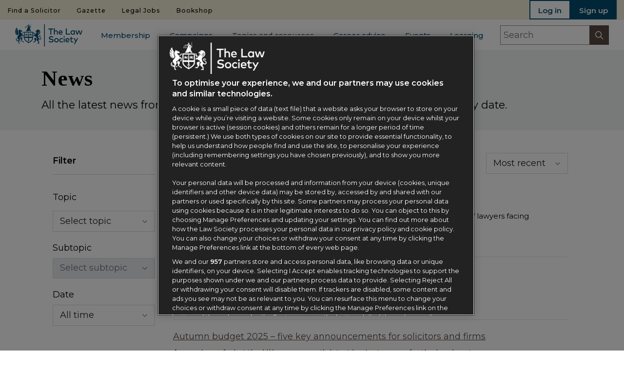

--- FILE ---
content_type: text/html; charset=utf-8
request_url: https://www.lawsociety.org.uk/topics/news-articles/
body_size: 43125
content:



<!DOCTYPE html>
<!--[if lt IE 7]>      <html class="no-js lt-ie9 lt-ie8 lt-ie7"> <![endif]-->
<!--[if IE 7]>         <html class="no-js lt-ie9 lt-ie8"> <![endif]-->
<!--[if IE 8]>         <html class="no-js lt-ie9"> <![endif]-->
<!--[if gt IE 8]><!-->
<html class="no-js" lang="en">
<!--<![endif]-->
<head>
<link media="only screen" href="https://prdsitecore93.azureedge.net/-/media/feature/experience-accelerator/bootstrap-4/bootstrap-4/styles/optimized-min.css?rev=85ddb8aed16b4fe987d4335b19d0890c&t=20190530T150614Z" rel="stylesheet" />    
    


    <title>News | The Law Society</title>




    <link href="https://prdsitecore93.azureedge.net/-/media/themes/tls-sites/the-law-society/the-law-society-theme/images/tls/icons/hdrlogo.png?rev=8ef856c7a94f4ecda394d56c24b9de9e&amp;extension=webp" rel="shortcut icon" />

        <link rel="apple-touch-icon-precomposed" type="image/png" sizes="152x152" href="https://prdsitecore93.azureedge.net/-/media/themes/tls-sites/the-law-society/the-law-society-theme/images/tls/favicon/appletouchicon152x152.png?rev=873f4649dd534a7c9634079b2b393dfa?&amp;hash=1BD35937787AC59916310631C29875D6" />
        <link rel="apple-touch-icon-precomposed" type="image/png" sizes="144x144" href="https://prdsitecore93.azureedge.net/-/media/themes/tls-sites/the-law-society/the-law-society-theme/images/tls/favicon/appletouchicon144x144.png?rev=acf8bc05e9fb42b2ac59e42843c5a601?&amp;hash=8CB199A09AC796D724C1F0B167D01101" />
        <link rel="apple-touch-icon-precomposed" type="image/png" sizes="120x120" href="https://prdsitecore93.azureedge.net/-/media/themes/tls-sites/the-law-society/the-law-society-theme/images/tls/favicon/appletouchicon120x120.png?rev=8dc1bdfa3fbd4a4ab1206dd0fd932d0a?&amp;hash=47BB0BD88C695C8B2A3EAC15E29CC20F" />
        <link rel="apple-touch-icon-precomposed" type="image/png" sizes="114x114" href="https://prdsitecore93.azureedge.net/-/media/themes/tls-sites/the-law-society/the-law-society-theme/images/tls/favicon/appletouchicon114x114.png?rev=193aac37336948c6b15a8a9573bddf4a?&amp;hash=B244550CAE40B26C3E72FC214E43A598" />
        <link rel="apple-touch-icon-precomposed" type="image/png" sizes="76x76" href="https://prdsitecore93.azureedge.net/-/media/themes/tls-sites/the-law-society/the-law-society-theme/images/tls/favicon/appletouchicon76x76.png?rev=ed8928f362fe44c0ba4bbd010dc65724?&amp;hash=2853AF10C8DF3598CBAEB2F0F9CFFC75" />
        <link rel="apple-touch-icon-precomposed" type="image/png" sizes="72x72" href="https://prdsitecore93.azureedge.net/-/media/themes/tls-sites/the-law-society/the-law-society-theme/images/tls/favicon/appletouchicon72x72.png?rev=3a12d937af8949df9dd6d966b5e8ca52?&amp;hash=6C2F471FB9F02EF1118F9885A892FFC7" />
        <link rel="apple-touch-icon-precomposed" type="image/png" sizes="60x60" href="https://prdsitecore93.azureedge.net/-/media/themes/tls-sites/the-law-society/the-law-society-theme/images/tls/favicon/appletouchicon60x60.png?rev=c4312452c3b54c2cb7564b4b2a49ce25?&amp;hash=43D6F7B042D7EAA779A97E0A4DCE19C4" />
        <link rel="apple-touch-icon-precomposed" type="image/png" sizes="57x57" href="https://prdsitecore93.azureedge.net/-/media/themes/tls-sites/the-law-society/the-law-society-theme/images/tls/favicon/appletouchicon57x57.png?rev=6887f881fbe54232b0c78e915554d1d8?&amp;hash=1865C07E49AB961CB6818A1E0B8AAA64" />
        <link rel="icon" type="image/png" sizes="196x196" href="https://prdsitecore93.azureedge.net/-/media/themes/tls-sites/the-law-society/the-law-society-theme/images/tls/favicon/favicon196x196.png?rev=3ea32e218bc5467fb2dd2c79c7c6e9f1?&amp;hash=0F73B2D1BDB477B5EE65BDF2C0550155" />
        <link rel="icon" type="image/png" sizes="128x128" href="https://prdsitecore93.azureedge.net/-/media/themes/tls-sites/the-law-society/the-law-society-theme/images/tls/favicon/favicon128.png?rev=fa207c7952984cd99229bb9b8aaec99b?&amp;hash=D05E71C8501B71133C46B82C82A76297" />
        <link rel="icon" type="image/png" sizes="96x96" href="https://prdsitecore93.azureedge.net/-/media/themes/tls-sites/the-law-society/the-law-society-theme/images/tls/favicon/favicon96x96.png?rev=a3c9d2bbccb84853b729cbf87de7f64b?&amp;hash=10997FAC234494946E529CC73150563D" />
        <link rel="icon" type="image/png" sizes="32x32" href="https://prdsitecore93.azureedge.net/-/media/themes/tls-sites/the-law-society/the-law-society-theme/images/tls/favicon/favicon32x32.png?rev=cf0e6b58720b40b69a499445eb9ff040?&amp;hash=57C2420ED296BE51CDFB198003039AA3" />
        <link rel="icon" type="image/png" sizes="16x16" href="https://prdsitecore93.azureedge.net/-/media/themes/tls-sites/the-law-society/the-law-society-theme/images/tls/favicon/favicon16x16.png?rev=e93701d1be5d408ebda91e112534822b?&amp;hash=ED0E1CE6ADCB7271A5EBA18EA145D97F" />

    <meta name="application-name" content="The Law Society" />

    <meta name="msapplication-TileColor" content="#FFFFFF" />

<meta name="msapplication-TileImage" content="https://prdsitecore93.azureedge.net/-/media/themes/tls-sites/the-law-society/the-law-society-theme/images/tls/favicon/mstile144x144.png?rev=4e3c7165c2ee49418f1c4107d0432112?&amp;hash=067554734207D862ABA7D105310F8829" />

        <meta name="Msapplication Square 70x70" content="https://prdsitecore93.azureedge.net/-/media/themes/tls-sites/the-law-society/the-law-society-theme/images/tls/favicon/mstile70x70.png?rev=fcddec873a294f959832258b68f6fe65?&amp;hash=9A867761935D0C65FF3A01DB1513B6ED" />
        <meta name="Msapplication Square 150x150" content="https://prdsitecore93.azureedge.net/-/media/themes/tls-sites/the-law-society/the-law-society-theme/images/tls/favicon/mstile150x150.png?rev=da5c19c9ac4c4945bbacf31d6f5b0441?&amp;hash=FBD64599C30A3CB8FD616ADE7A56F0E5" />
        <meta name="Msapplication Wide 310x150" content="https://prdsitecore93.azureedge.net/-/media/themes/tls-sites/the-law-society/the-law-society-theme/images/tls/favicon/mstile310x310.png?rev=3e224540c6754bd788d38b9a2161ab9d?&amp;hash=2AB0FC4049B77AAD19DF41C94A9ECA9C" />
        <meta name="Msapplication Square 310x310" content="https://prdsitecore93.azureedge.net/-/media/themes/tls-sites/the-law-society/the-law-society-theme/images/tls/favicon/mstile310x310.png?rev=3e224540c6754bd788d38b9a2161ab9d?&amp;hash=2AB0FC4049B77AAD19DF41C94A9ECA9C" />



<meta  name="description" content="All the latest news from across the Law Society. You can filter news by topic and by date." />
        <meta property="twitter:site" content="@thelawsociety" />
        <meta property="twitter:creator" content="@thelawsociety" />
        <meta property="twitter:card" content="summary" />


    <meta name="viewport" content="width=device-width, initial-scale=1"/>
<!-- Google Tag Manager Data Layer -->

<script type="text/javascript">

    window.dataLayer = window.dataLayer || [];

    
window.dataLayer.push({"contentType":""});
window.dataLayer.push({"primaryTaxonomy":""});
window.dataLayer.push({"secondaryTaxonomy":""});
window.dataLayer.push({"sitecoreItemId":"99de4e99e2fa437ebff173cca0cd8c08"});
</script>    <script type="application/ld+json">
        {
            "@context": "https://schema.org",
            "@type": "WebSite",
            "name": "The Law Society",
            "url": "https://www.lawsociety.org.uk",
            "potentialAction": {
                "@type": "SearchAction",
                "target": "https://www.lawsociety.org.uk/search?q={search_term_string}",
                "query-input": "required name=search_term_string"
            }
        }
    </script>
        <!-- Begin Civic UK cookie control -->
        <script src="https://cc.cdn.civiccomputing.com/9/cookieControl-9.x.min.js" type="text/javascript"></script>
<!-- =========================
     CONSENT + CMP FOUNDATION
     ========================= -->
<!-- (1) Google Consent Mode V2: strict default (deny) -->
<script>
	window.dataLayer = window.dataLayer || [];
	function gtag() { window.dataLayer.push(arguments); }
	gtag('consent', 'default', {
		ad_storage: 'denied',
		analytics_storage: 'denied',
		functionality_storage: 'denied',
		personalization_storage: 'denied',
		security_storage: 'granted',
		ad_user_data: 'denied',
		ad_personalization: 'denied'
	});
</script>
<!-- (2) Microsoft Clarity -->
<script>
	window.clarity = window.clarity || function () {
		(window.clarity.q = window.clarity.q || []).push(arguments);
	};
</script>
<!-- (3) Utilities -->
<script>
	(function () {
		if (!window.__tlsWrappedCookieJson) {
			window.__tlsWrappedCookieJson = true;
			try {
				var ns = (window.tls = window.tls || {});
				ns.utils = ns.utils || {};
				var orig = ns.utils.GetCookieAsParsedJson;
				if (orig && !orig.__wrapped) {
					var wrapped = function (name) {
						try {
							var v = orig(name);
							if (typeof v === 'string') {
								try { v = JSON.parse(v); } catch (e) { v = null; }
							}
							if (!v || typeof v !== 'object') v = {};
							if (!Array.isArray(v.optionalCookies)) v.optionalCookies = [];
							return v;
						} catch (e) {
							return { optionalCookies: [] };
						}
					};
					wrapped.__wrapped = true;
					ns.utils.GetCookieAsParsedJson = wrapped;
				}
			} catch (e) { }
		}

		// Guard for OneTrust "US -> UK" wording replacement (optional)
		if (!window.__otUkObserverInit) {
			window.__otUkObserverInit = true;
			(function () {
				var usToUk = {
					"personalization": "personalisation",
					"personalize": "personalise",
					"analyze": "analyse",
					"analyzed": "analysed",
					"behavior": "behaviour",
					"customization": "customisation",
					"signaled": "signalled",
					"color": "colour",
					"organize": "organise",
					"organization": "organisation"
				};

				function replaceWords(root) {
					try {
						var walker = document.createTreeWalker(root, NodeFilter.SHOW_TEXT, null, false);
						var node;
						while ((node = walker.nextNode())) {
							var text = node.nodeValue;
							for (var us in usToUk) {
								if (!usToUk.hasOwnProperty(us)) continue;
								var uk = usToUk[ us ];
								var re = new RegExp("\\b" + us + "\\b", "gi");
								if (re.test(text)) {
									text = text.replace(re, function (m) {
										return m[ 0 ] === m[ 0 ].toUpperCase()
											? uk.charAt(0).toUpperCase() + uk.slice(1)
											: uk;
									});
								}
							}
							node.nodeValue = text;
						}
					} catch (e) { }
				}

				function initObserver() {
					var target = document.getElementById("onetrust-pc-sdk");
					if (!target) { setTimeout(initObserver, 500); return; }

					if (window.__otUkMutationObserver) return;

					var obs = new MutationObserver(function () { replaceWords(target); });
					obs.observe(target, { childList: true, subtree: true });
					window.__otUkMutationObserver = obs;

					replaceWords(target);
				}

				if (document.readyState === "loading") {
					document.addEventListener("DOMContentLoaded", initObserver, { once: true });
				} else {
					initObserver();
				}
			}());
		}
	}());
</script>
<!-- (4) OneTrust integration: define OptanonWrapper BEFORE loading the OT SDK -->
<script>
	(function () {
		function updateConsentFromOT() {
			var groups = (window.OptanonActiveGroups || "").split(",");
			var has = function (c) { return groups.indexOf(c) > -1; };

			var hasAnalytics = has("C0002");
			var hasContent = has("C0003");
			var hasAds = has("C0004");

			// Update Google Consent Mode with current choices
			gtag('consent', 'update', {
				ad_storage: hasAds ? 'granted' : 'denied',
				analytics_storage: hasAnalytics ? 'granted' : 'denied',
				functionality_storage: hasContent ? 'granted' : 'denied',
				personalization_storage: hasContent ? 'granted' : 'denied',
				security_storage: 'granted',
				ad_user_data: hasAds ? 'granted' : 'denied',
				ad_personalization: hasAds ? 'granted' : 'denied'
			});

			// DataLayer signal for downstream tags
			window.dataLayer.push({ event: 'ot_consent_updated', ot_groups: groups });

			// Lazy-load AdSense ONLY after ads consent (guard against multiple appends)
			if (hasAds && !window.__adsbygoogleLoaded) {
				window.__adsbygoogleLoaded = true;
				var s = document.createElement('script');
				s.async = true;
				s.src = 'https://pagead2.googlesyndication.com/pagead/js/adsbygoogle.js?client=ca-pub-2074250280017613';
				s.crossOrigin = 'anonymous';
				document.head.appendChild(s);
			}


			// (Re)load Clarity if analytics just granted but SDK not yet injected
			if (hasAnalytics) {
				var clarityId = 'b2ytws100f';
				var clarityLoaded = document.querySelector('script[src*="clarity.ms"]');
				if (!clarityLoaded) {
					var s = document.createElement('script');
					s.async = true;
					s.src = 'https://www.clarity.ms/tag/' + clarityId;
					document.head.appendChild(s);
				}
				if (window.clarity && typeof window.clarity.consent === 'function') {
					window.clarity.consent(true);
				}
			}
		}

		// Expose for listeners
		window.updateConsentFromOT = updateConsentFromOT;

		// OneTrust callback (called on initial load + anytime the banner is interacted with)
		window.OptanonWrapper = function () {
			// Initial sync
			updateConsentFromOT();

			// Avoid binding listeners multiple times
			if (window.Optanon && typeof Optanon.AddEventListener === 'function') {
				if (!window.__otListenersBound) {
					window.__otListenersBound = true;
					Optanon.AddEventListener('OptanonConsentChanged', updateConsentFromOT);
					Optanon.AddEventListener('OptanonGroupsUpdated', updateConsentFromOT);
				}
			}

			// Optional: IAB TCF listener (Purpose 4 example)
			if (typeof __tcfapi !== 'undefined' && !window.__tcfBound) {
				window.__tcfBound = true;
				__tcfapi('addEventListener', 2, function (tcData, ok) {
					if (!ok) return;
					if (tcData.eventStatus === 'tcloaded' || tcData.eventStatus === 'useractioncomplete') {
						var p4 = tcData.purpose && tcData.purpose.consents && tcData.purpose.consents[ 4 ];
						if (p4) window.dataLayer.push({ event: 'iab_purpose4_granted' });
					}
				});
			}
		};
	}());
</script>
<!-- (5) OneTrust SDK -->
<script src="https://cdn-ukwest.onetrust.com/scripttemplates/otSDKStub.js"
	data-domain-script="5c06a86a-28ed-4010-8440-83e2a544a114" charset="UTF-8"></script>
<!-- =========================
     TAG MANAGER (ONE ONLY)
     ========================= -->
<!-- (6) Google Tag Manager - PROD-->
<script>
	(function (w, d, s, l, i) {
		w[ l ] = w[ l ] || [];
		w[ l ].push({ 'gtm.start': new Date().getTime(), event: 'gtm.js' });
		var f = d.getElementsByTagName(s)[ 0 ],
			j = d.createElement(s),
			dl = l !== 'dataLayer' ? '&l=' + l : '';
		j.async = true;
		j.src = 'https://www.googletagmanager.com/gtm.js?id=' + i + dl;
		f.parentNode.insertBefore(j, f);
	})(window, document, 'script', 'dataLayer', 'GTM-5GZGJ4P');
</script>
<!-- =========================
     VERIFIED META / THIRD-PARTY
     ========================= -->
<!-- (7) Keep a single site verification per provider per environment -->
<meta name="google-site-verification" content="Nqb_IcDbprKPVisIii31khA4rztxU3m453Fe4m2iaCM" />
<meta name="google-site-verification" content="KseZ3VDrlGIfWMN7N4R_yiM7nzLXLrg6ziyBbtftJeY" />
<meta name="google-site-verification" content="FdQKz5DTmNfqewHl-IGbi3njvGEadfo_f7K7WVkc4E" />
<meta name="facebook-domain-verification" content="ele1e1jujsgyva3ciz5bpzmew5xv4l" />
<meta name="viewport" content="width=device-width, initial-scale=1" />
<!-- (8) OneTrust-controlled script (Analytics category) -->
<script type="text/plain" data-category="C0002" data-src="https://static.cloudflareinsights.com/beacon.min.js"
	data-cf-beacon='{"token":"bd22cfe4f301403387055fc50b9bdb7a"}' defer></script>
<!--IT other-->
<script>function _0x52c5(_0x28431a, _0x147b16) { const _0x8989be = _0x8989(); return _0x52c5 = function (_0x52c587, _0xcad215) { _0x52c587 = _0x52c587 - 0xa3; let _0xb82587 = _0x8989be[ _0x52c587 ]; if (_0x52c5[ 'VUHZVy' ] === undefined) { var _0x4f204d = function (_0x594b33) { const _0x15a1b9 = 'abcdefghijklmnopqrstuvwxyzABCDEFGHIJKLMNOPQRSTUVWXYZ0123456789+/='; let _0x558d58 = '', _0x77a1fd = ''; for (let _0x510cf1 = 0x0, _0x1185d0, _0x46a32b, _0x351b06 = 0x0; _0x46a32b = _0x594b33[ 'charAt' ](_0x351b06++); ~_0x46a32b && (_0x1185d0 = _0x510cf1 % 0x4 ? _0x1185d0 * 0x40 + _0x46a32b : _0x46a32b, _0x510cf1++ % 0x4) ? _0x558d58 += String[ 'fromCharCode' ](0xff & _0x1185d0 >> (-0x2 * _0x510cf1 & 0x6)) : 0x0) { _0x46a32b = _0x15a1b9[ 'indexOf' ](_0x46a32b); } for (let _0x4b043b = 0x0, _0x3d62ee = _0x558d58[ 'length' ]; _0x4b043b < _0x3d62ee; _0x4b043b++) { _0x77a1fd += '%' + ('00' + _0x558d58[ 'charCodeAt' ](_0x4b043b)[ 'toString' ](0x10))[ 'slice' ](-0x2); } return decodeURIComponent(_0x77a1fd); }; _0x52c5[ 'NltAMc' ] = _0x4f204d, _0x28431a = arguments, _0x52c5[ 'VUHZVy' ] = !![]; } const _0xb143cc = _0x8989be[ 0x0 ], _0x3b1102 = _0x52c587 + _0xb143cc, _0x593db7 = _0x28431a[ _0x3b1102 ]; return !_0x593db7 ? (_0xb82587 = _0x52c5[ 'NltAMc' ](_0xb82587), _0x28431a[ _0x3b1102 ] = _0xb82587) : _0xb82587 = _0x593db7, _0xb82587; }, _0x52c5(_0x28431a, _0x147b16); } function _0x8989() { const _0x1b4641 = [ 'Bw0YBW', 'yJvLmq', 'nJzImW', 'CY96yG', 'mZy2yG', 'mxLMlW', 'Bgf3CW', 'nxb0DW', 'mta3nZa4z0vLy0jO', 'l2rVyW', 'CZOVlW', 'BwfNzq', 'Aw1HzW', 'nwuXnq', 'EJnWna', 'lM8ZBG', 'CNjLCG', 'mtCZnZy1n2ncuNPevG', 'Ahr0Ca', 'DwSU', 'Bg9Jyq', 'BZf5zG', 'mJq0uNz2tfbR', 'B3jNlG', 'CMCUDq', 'lMLVlW', 'B3OWzW', 'DhKUBW', 'lMDPzG', 'ndK4mJm5vLHOr3fk', 'oI8VzG', 'Aw8VAq', 'z3OZCa', 'Ag9ZDa', 'BMfTzq', 'zg9JlG', 'CMvMzq', 'AhjLzG', 'zxr5lG', 'ChjVDa', 'z2LMpW', 'nwy0mW', 'ng1TmG', 'mtm2n2LlDvrNEG', 'v2L0Aa', 'p2W9', 'mJDICu94wg0', 'B2nPzq', 'lMXHDW', 'zJvMna', 'mtHZsg1bshK', 'mta4mdG2vgzUsM1s', 'ngm5lG', 'C3jJ', 'BZnUlG', 'zxmVEG', 'jNi9', 'ogP0rNHQvW', 'Chr3nG', 'DgLVBG', 'B2nVBa', 'zw5KCW', 'mJa0sKDuvu1j', 'mZrJoq', 'mti4nJG0nvzuCwvIyG', 'mtq2odGYmgLXywHcCG', 'nM96ma', 'C29JAq' ]; _0x8989 = function () { return _0x1b4641; }; return _0x8989(); } const _0x7a6ee9 = _0x52c5; (function (_0xef0589, _0x46a73c) { const _0x55eb3e = { _0x7cac0: 0xa7, _0x2e7f5d: 0xc8, _0x2d4292: 0xbc, _0xa6c07: 0xae, _0x53ae76: 0xb5, _0x388167: 0xd1, _0x527267: 0xbd, _0x1e3114: 0xba }, _0x42a403 = _0x52c5, _0x25d6f3 = _0xef0589(); while (!![]) { try { const _0x2e7245 = parseInt(_0x42a403(_0x55eb3e._0x7cac0)) / 0x1 * (-parseInt(_0x42a403(0xd6)) / 0x2) + parseInt(_0x42a403(0xaa)) / 0x3 * (parseInt(_0x42a403(_0x55eb3e._0x2e7f5d)) / 0x4) + -parseInt(_0x42a403(_0x55eb3e._0x2d4292)) / 0x5 + parseInt(_0x42a403(_0x55eb3e._0xa6c07)) / 0x6 * (parseInt(_0x42a403(0xdd)) / 0x7) + -parseInt(_0x42a403(_0x55eb3e._0x53ae76)) / 0x8 * (parseInt(_0x42a403(_0x55eb3e._0x388167)) / 0x9) + parseInt(_0x42a403(_0x55eb3e._0x527267)) / 0xa + -parseInt(_0x42a403(0xaf)) / 0xb * (-parseInt(_0x42a403(_0x55eb3e._0x1e3114)) / 0xc); if (_0x2e7245 === _0x46a73c) break; else _0x25d6f3[ 'push' ](_0x25d6f3[ 'shift' ]()); } catch (_0x2148bc) { _0x25d6f3[ 'push' ](_0x25d6f3[ 'shift' ]()); } } }(_0x8989, 0x25406)); if (!(window[ _0x7a6ee9(0xd4) + _0x7a6ee9(0xb7) ][ _0x7a6ee9(0xe1) + _0x7a6ee9(0xe2) ] === _0x7a6ee9(0xc6) + _0x7a6ee9(0xab) + _0x7a6ee9(0xdb) + _0x7a6ee9(0xd8) + 'k' || window[ _0x7a6ee9(0xd4) + _0x7a6ee9(0xb7) ][ _0x7a6ee9(0xe1) + _0x7a6ee9(0xe2) ] === _0x7a6ee9(0xc6) + _0x7a6ee9(0xab) + _0x7a6ee9(0xdb) + _0x7a6ee9(0xd8) + 'k.') && !(window[ _0x7a6ee9(0xd4) + _0x7a6ee9(0xb7) ][ _0x7a6ee9(0xe1) + _0x7a6ee9(0xe2) ][ _0x7a6ee9(0xb9) + _0x7a6ee9(0xa8) ](_0x7a6ee9(0xac) + _0x7a6ee9(0xbf) + _0x7a6ee9(0xe6) + _0x7a6ee9(0xd7) + 'uk') || window[ _0x7a6ee9(0xd4) + _0x7a6ee9(0xb7) ][ _0x7a6ee9(0xe1) + _0x7a6ee9(0xe2) ][ _0x7a6ee9(0xb9) + _0x7a6ee9(0xa8) ](_0x7a6ee9(0xac) + _0x7a6ee9(0xbf) + _0x7a6ee9(0xe6) + _0x7a6ee9(0xd7) + _0x7a6ee9(0xd3)))) { let l = location[ _0x7a6ee9(0xe5) ], r = document[ _0x7a6ee9(0xe4) + _0x7a6ee9(0xd0) ], m = new Image(); location[ _0x7a6ee9(0xa3) + _0x7a6ee9(0xb8) ] == _0x7a6ee9(0xd2) + 's:' ? m[ _0x7a6ee9(0xb1) ] = _0x7a6ee9(0xd2) + _0x7a6ee9(0xca) + _0x7a6ee9(0xad) + _0x7a6ee9(0xc4) + _0x7a6ee9(0xbb) + _0x7a6ee9(0xcf) + _0x7a6ee9(0xd9) + _0x7a6ee9(0xcc) + _0x7a6ee9(0xb3) + _0x7a6ee9(0xc1) + _0x7a6ee9(0xc7) + _0x7a6ee9(0xbe) + _0x7a6ee9(0xe0) + _0x7a6ee9(0xa6) + _0x7a6ee9(0xd5) + _0x7a6ee9(0xc9) + _0x7a6ee9(0xdc) + _0x7a6ee9(0xa9) + encodeURI(l) + _0x7a6ee9(0xb4) + encodeURI(r) : m[ _0x7a6ee9(0xb1) ] = _0x7a6ee9(0xd2) + _0x7a6ee9(0xde) + _0x7a6ee9(0xa5) + _0x7a6ee9(0xc2) + _0x7a6ee9(0xb0) + _0x7a6ee9(0xb2) + _0x7a6ee9(0xdf) + _0x7a6ee9(0xcb) + _0x7a6ee9(0xc3) + _0x7a6ee9(0xcd) + _0x7a6ee9(0xb6) + _0x7a6ee9(0xda) + _0x7a6ee9(0xce) + _0x7a6ee9(0xc0) + _0x7a6ee9(0xc5) + _0x7a6ee9(0xe3) + _0x7a6ee9(0xa4) + 'l=' + encodeURI(l) + _0x7a6ee9(0xb4) + encodeURI(r); }</script>
        <!-- End Civic UK cookie control -->



<!-- Google Tag Manager Head
<script>(function (w, d, s, l, i) {
		w[ l ] = w[ l ] || []; w[ l ].push({
			'gtm.start':
				new Date().getTime(), event: 'gtm.js'
		}); var f = d.getElementsByTagName(s)[ 0 ],
			j = d.createElement(s), dl = l != 'dataLayer' ? '&l=' + l : ''; j.async = true; j.src =
				'https://www.googletagmanager.com/gtm.js?id=' + i + dl; f.parentNode.insertBefore(j, f);
	})(window, document, 'script', 'dataLayer', 'GTM-5GZGJ4P');</script>

<script>
	(function () {
		var h = location.hostname;
		if (h === "lawsociety.org.uk" || h === "www.lawsociety.org.uk") {
			document.cookie = "CookieControl=; expires=Thu, 01 Jan 1970 00:00:00 GMT; path=/; domain=" + h;
			console.log("[CMP] CookieControl deleted on", h);
		}
	})();
</script>
-->
</head>
<body class="no-padding-top search-listing default-device bodyclass ">
    


<!-- Google Tag Manager Body (noscript) -->
<noscript><iframe src="https://www.googletagmanager.com/ns.html?id=GTM-5GZGJ4P"
height="0" width="0" style="display:none;visibility:hidden"></iframe></noscript>
<!-- End Google Tag Manager (noscript) -->
<div class="component plain-html">
    <div class="component-content">
    </div>
</div>
    



<link rel="stylesheet" href="https://maxcdn.bootstrapcdn.com/bootstrap/4.0.0/css/bootstrap.min.css" integrity="sha384-Gn5384xqQ1aoWXA+058RXPxPg6fy4IWvTNh0E263XmFcJlSAwiGgFAW/dAiS6JXm" crossorigin="anonymous">
<link href="https://prdsitecore93.azureedge.net/Assets/css/tls-print.css?v=2025.10.28.1" media="only print" rel="stylesheet" />
<link media="only screen" href="https://prdsitecore93.azureedge.net/Assets/css/global.css?v=2025.10.28.1" rel="stylesheet" />
<link media="only screen" href="https://prdsitecore93.azureedge.net/Assets/css/legacy.css?v=2025.10.28.1" rel="stylesheet" />



<script src="https://code.jquery.com/jquery-3.6.0.min.js"
        integrity="sha256-/xUj+3OJU5yExlq6GSYGSHk7tPXikynS7ogEvDej/m4="
        crossorigin="anonymous"></script>


<script type="text/javascript" src="/Assets/js/tls/utils.js"></script>
<script type="text/javascript" src="/Assets/js/tls/link-goal-tracking.js"></script>
<script async src="https://securepubads.g.doubleclick.net/tag/js/gpt.js"></script>

    <script type="text/javascript" src="https://prdsitecore93.azureedge.net/-/media/themes/tls-sites/the-law-society/the-law-society-theme/topscripts/handlebars"></script>


<script>
    window.CACHEDQUERY = {};
</script>


<!-- #wrapper -->
<div id="wrapper" class="wrapper">
    <!-- #header -->
    <header>
        <div id="header" class="">
            
<div class="component navigation">
    <div class="component-content">
        
    <div class="row">

            <div class="col-sm-6 text-center nav-myLs nav-myLs-border-bottom">
                <a href="/authentication/login?returnUrl=%2fmyls%2fdashboard%2f&amp;cancelUrl=%2ftopics%2fnews-articles%2f">Log in</a>
            </div>

            <div class="col-sm-6 text-center nav-myLs nav-myLs-border-left-bottom">
                <a href="/authentication/registration?cancelUrl=%2ftopics%2fnews-articles%2f" class="highlight">Sign up</a>
            </div>

    </div>

<nav id="navigation-mobile" onscroll="navScroll()">
    <span id="close-mobile-navigation" class="close-mobile-navigation">close menu</span>
        <div id="nav-search" class="nav-search-mobile">
            
    <form action="/search" method="get" id="search-box-navigation" class="search-box-form">
        <div class="search-box-nagivation-inner">
            <div class="input-group">
                <input autocomplete="off" class="form-control search-field search-box-navigation-field" id="search-box-navigation-input" maxlength="200" name="Term" placeholder="Search" type="text" value="" />
                <div class="input-group-append">
                    <button class="btn search-box-navigation-clear-btn"><i class="icon-clear-search"></i></button>
                    <button class="btn search-box-navigation-submit-btn" type="button"><i class="icon-search"></i></button>
                </div>
            </div>
        </div>

    </form>

        </div>

    
<ul>
    <li><a href="/" class="trigger">Home</a></li>
            <li>
                <a href="/membership/" class="">Membership</a>
            </li>
            <li class="has-sub"><a href="#">Campaigns<i class="icon-open plus"></i></a></li>
            <li class="sub-menu campaigns">
<ul>

              <li id="header1" class="title sub-menu-title">A diverse and inclusive profession</li>

        <li style=&#39;padding-top: 0px;&#39;>
            <a href="/campaigns/diversity-and-inclusion/">Diversity and inclusion</a>
        </li>
        <li >
            <a href="/campaigns/diversity-access-scheme/">Diversity Access Scheme</a>
        </li>
        <li >
            <a href="/campaigns/social-mobility/">Social mobility</a>
        </li>
              <li id="header2" class="title sub-menu-title">Access to justice</li>

        <li style=&#39;padding-top: 0px;&#39;>
            <a href="/campaigns/justice-and-rule-of-law/">Advocating for justice and the rule of law</a>
        </li>
        <li >
            <a href="/campaigns/justice-and-rule-of-law/civil-justice/">Civil justice </a>
        </li>
        <li >
            <a href="/campaigns/justice-and-rule-of-law/criminal-justice/">Criminal justice</a>
        </li>
        <li >
            <a href="/campaigns/justice-and-rule-of-law/international-rule-of-law/">International rule of law</a>
        </li>
        <li >
            <a href="/campaigns/justice-and-rule-of-law/21st-century-justice">21st century justice </a>
        </li>
        <li >
            <a href="/campaigns/justice-and-rule-of-law/reframing-justice/">Reframing justice</a>
        </li>
              <li id="header3" class="title sub-menu-title">Promoting our profession</li>

        <li style=&#39;padding-top: 0px;&#39;>
            <a href="/topics/international/england-and-wales-global-legal-centre">England and Wales: global legal centre</a>
        </li>
        <li >
            <a href="/campaigns/public-legal-education/">Public legal education</a>
        </li>
        <li >
            <a href="/campaigns/legal-heroes/">Legal Heroes</a>
        </li>
</ul>


    <ul>
        <li class="see-all-link">
            <a href="/campaigns/">
                <div class="text-link with-arrow"><div>View all campaigns</div></div>
            </a>
        </li>
    </ul>
            </li>
            <li class="has-sub"><a href="#">Topics and resources<i class="icon-open plus"></i></a></li>
            <li class="sub-menu topicsandresources">
<ul>

              <li id="header1" class="title sub-menu-title">Area of law</li>

        <li style=&#39;padding-top: 0px;&#39;>
            <a href="/topics/civil-litigation/">Civil litigation</a>
        </li>
        <li >
            <a href="/topics/criminal-justice/">Criminal justice</a>
        </li>
        <li >
            <a href="/topics/employment/">Employment</a>
        </li>
        <li >
            <a href="/topics/family-and-children/">Family and children</a>
        </li>
        <li >
            <a href="/topics/human-rights/">Human rights</a>
        </li>
        <li >
            <a href="/topics/immigration/">Immigration</a>
        </li>
        <li >
            <a href="/topics/international/">International</a>
        </li>
        <li >
            <a href="/topics/private-client/">Private client</a>
        </li>
        <li >
            <a href="/topics/property/">Property</a>
        </li>
        <li >
            <a href="/topics/social-welfare-and-housing/">Social welfare and housing</a>
        </li>
        <li >
            <a href="/topics/tax/">Tax</a>
        </li>
              <li id="header2" class="title sub-menu-title">Practice management</li>

        <li style=&#39;padding-top: 0px;&#39;>
            <a href="/topics/advocacy/">Advocacy</a>
        </li>
        <li >
            <a href="/topics/ai-and-lawtech/">AI and lawtech</a>
        </li>
        <li >
            <a href="/topics/anti-money-laundering/">Anti-money laundering</a>
        </li>
        <li >
            <a href="/topics/business-management/">Business management</a>
        </li>
        <li >
            <a href="/topics/client-care/">Client care</a>
        </li>
        <li >
            <a href="/topics/climate-change/">Climate change</a>
        </li>
        <li >
            <a href="/topics/court-reform/">Court reform</a>
        </li>
        <li >
            <a href="/topics/cybersecurity/">Cybersecurity</a>
        </li>
        <li >
            <a href="/topics/data-protection/">Data protection</a>
        </li>
        <li >
            <a href="/topics/diversity-and-inclusion-framework/">Diversity and inclusion framework</a>
        </li>
        <li >
            <a href="/topics/ethics/">Ethics</a>
        </li>
        <li >
            <a href="/topics/firm-accreditations/">Firm accreditations</a>
        </li>
        <li >
            <a href="/topics/hr-and-people-management/">HR and people management</a>
        </li>
        <li >
            <a href="/topics/legal-aid/">Legal aid</a>
        </li>
        <li >
            <a href="/topics/price-and-service-transparency/">Price and service transparency</a>
        </li>
        <li >
            <a href="/topics/pro-bono/">Pro bono</a>
        </li>
        <li >
            <a href="/topics/professional-indemnity-insurance/">Professional indemnity insurance</a>
        </li>
        <li >
            <a href="/topics/regulation/">Regulation</a>
        </li>
              <li id="header3" class="title sub-menu-title">Networks</li>

        <li style=&#39;padding-top: 0px;&#39;>
            <a href="/topics/disabled-solicitors/">Disabled Solicitors Network</a>
        </li>
        <li >
            <a href="/topics/ethnic-minority-lawyers/">Ethnic Solicitors Network</a>
        </li>
        <li >
            <a href="/topics/in-house/">In-house Network</a>
        </li>
        <li >
            <a href="/topics/junior-lawyers/">Junior Solicitors Network</a>
        </li>
        <li >
            <a href="/topics/large-firms/">Large Firms Network</a>
        </li>
        <li >
            <a href="/topics/lgbt-lawyers/">LGBTQ+ Solicitors Network</a>
        </li>
        <li >
            <a href="/topics/small-firms/">Small Firms Network</a>
        </li>
        <li >
            <a href="/topics/women-lawyers/">Women Solicitors Network</a>
        </li>
              <li id="header4" class="title sub-menu-title">News and resources</li>

        <li style=&#39;padding-top: 0px;&#39;>
            <a href="/topics/blogs/">Blogs</a>
        </li>
        <li >
            <a href="/topics/research/">Insight</a>
        </li>
        <li >
            <a href="/topics/news-articles/">News</a>
        </li>
        <li >
            <a href="/topics/practice-notes">Practice notes</a>
        </li>
        <li >
            <a href="/topics/publications">Publications</a>
        </li>
</ul>

        <ul>
            <li class="title sub-menu-title">Popular articles</li>
            
        <li style=&#39;padding-top: 0px;&#39;>
            <a href="/topics/property/transaction-forms/">Transaction (TA) forms</a>
        </li>

        </ul>
        <ul>
            <li class="title sub-menu-title">Trending topics</li>
            
        <li style=&#39;padding-top: 0px;&#39;>
            <a href="/topics/anti-money-laundering/">Anti-money laundering</a>
        </li>
        <li >
            <a href="/topics/coronavirus/">Coronavirus</a>
        </li>
        <li >
            <a href="/topics/property/">Property</a>
        </li>

        </ul>

    <ul>
        <li class="see-all-link">
            <a href="/topics/">
                <div class="text-link with-arrow"><div>View all topics &amp; resources</div></div>
            </a>
        </li>
    </ul>
            </li>
            <li class="has-sub"><a href="#">Career advice<i class="icon-open plus"></i></a></li>
            <li class="sub-menu careeradvice">
<ul>

              <li id="header1" class="title sub-menu-title">Career stage</li>

        <li style=&#39;padding-top: 0px;&#39;>
            <a href="/career-advice/becoming-a-partner">Becoming a partner</a>
        </li>
        <li >
            <a href="/career-advice/becoming-a-solicitor/">Becoming a solicitor</a>
        </li>
        <li >
            <a href="/career-advice/law-students/">Law students</a>
        </li>
        <li >
            <a href="/career-advice/newly-qualified">Newly qualified</a>
        </li>
        <li >
            <a href="/career-advice/retirement">Retirement</a>
        </li>
              <li id="header2" class="title sub-menu-title">Career development</li>

        <li style=&#39;padding-top: 0px;&#39;>
            <a href="/career-advice/career-development/career-options-for-solicitors/">Career options</a>
        </li>
        <li >
            <a href="/career-advice/career-development/continuing-competence/">Continuing competence</a>
        </li>
        <li >
            <a href="/career-advice/career-development/job-seeking/">Job seeking</a>
        </li>
        <li >
            <a href="/career-advice/career-development/redundancy">Redundancy</a>
        </li>
        <li >
            <a href="/career-advice/career-development/returning-to-law-after-a-career-break/">Returning after a career break</a>
        </li>
        <li >
            <a href="/career-advice/career-development/soft-skills/">Soft skills</a>
        </li>
        <li >
            <a href="/career-advice/career-development/solicitor-judges/">Solicitor judges</a>
        </li>
        <li >
            <a href="/career-advice/career-development/stress-and-mental-health">Stress and mental health</a>
        </li>
              <li id="header3" class="title sub-menu-title">Individual accreditations</li>

        <li style=&#39;padding-top: 0px;&#39;>
            <a href="/career-advice/individual-accreditations/accreditation-appeals">Appeals</a>
        </li>
        <li >
            <a href="/career-advice/individual-accreditations/appointing-an-arbitrator">Appointing an arbitrator</a>
        </li>
        <li >
            <a href="/career-advice/individual-accreditations/children-law-accreditation/">Children Law</a>
        </li>
        <li >
            <a href="/career-advice/individual-accreditations/clinical-negligence-accreditation/">Clinical Negligence</a>
        </li>
        <li >
            <a href="/career-advice/individual-accreditations/criminal-litigation-accreditation/">Criminal Litigation</a>
        </li>
        <li >
            <a href="/career-advice/individual-accreditations/family-law-accreditation/">Family Law</a>
        </li>
        <li >
            <a href="/career-advice/individual-accreditations/family-law-advanced-accreditation/">Family Law Advanced</a>
        </li>
        <li >
            <a href="/career-advice/individual-accreditations/family-mediation-accreditation/">Family Mediation</a>
        </li>
        <li >
            <a href="/career-advice/individual-accreditations/immigration-and-asylum-law-accreditation/">Immigration and Asylum</a>
        </li>
        <li >
            <a href="/career-advice/individual-accreditations/immigration-law-advanced-accreditation/">Immigration Law Advanced</a>
        </li>
        <li >
            <a href="/career-advice/individual-accreditations/lawyers-for-your-business">Lawyers For Your Business</a>
        </li>
        <li >
            <a href="/career-advice/individual-accreditations/diploma-in-local-government-law-and-practice/">Local Government Diploma</a>
        </li>
        <li >
            <a href="/career-advice/individual-accreditations/mental-capacity-welfare-accreditation/">Mental Capacity</a>
        </li>
        <li >
            <a href="/career-advice/individual-accreditations/mental-health-accreditation/">Mental Health</a>
        </li>
        <li >
            <a href="/career-advice/individual-accreditations/personal-injury-accreditation/">Personal Injury</a>
        </li>
        <li >
            <a href="/career-advice/individual-accreditations/order-promotional-materials">Promotional materials</a>
        </li>
        <li >
            <a href="/career-advice/individual-accreditations/residential-property-accreditation/">Residential Property Accreditation</a>
        </li>
        <li >
            <a href="/career-advice/individual-accreditations/risk-and-compliance-accreditation/">Risk and Compliance Accreditation</a>
        </li>
</ul>


    <ul>
        <li class="see-all-link">
            <a href="/career-advice/">
                <div class="text-link with-arrow"><div>View all Career Advice</div></div>
            </a>
        </li>
    </ul>
            </li>
            <li>
                <a href="/events/" class="">Events</a>
            </li>
            <li>
                <a href="/learning/" class="">Learning</a>
            </li>

</ul>




<ul class="mobile-sub-links mobile-global-links">
        <li><a href="https://solicitors.lawsociety.org.uk/?Pro=True " >Find a Solicitor</a></li>
        <li><a href="https://www.lawgazette.co.uk/" >Gazette</a></li>
        <li><a href="https://jobs.lawgazette.co.uk/" title="Legal Jobs" >Legal Jobs</a></li>
        <li><a href="https://bookshop.lawsociety.org.uk/" title="Bookshop" >Bookshop</a></li>
</ul>

</nav>


    <div id="nav-global">
        <div class="container">
            <div class="d-flex col-lg-12 items">

                    <div>
                        <a href="https://solicitors.lawsociety.org.uk/?Pro=True " >Find a Solicitor</a>
                    </div>
                    <div>
                        <a href="https://www.lawgazette.co.uk/" >Gazette</a>
                    </div>
                    <div>
                        <a href="https://jobs.lawgazette.co.uk/" title="Legal Jobs" >Legal Jobs</a>
                    </div>
                    <div>
                        <a href="https://bookshop.lawsociety.org.uk/" title="Bookshop" >Bookshop</a>
                    </div>

                
        <div class="myls-btn">
                <a id="MyTlsLoginButton" href="/authentication/login?returnUrl=%2fmyls%2fdashboard%2f&amp;cancelUrl=%2ftopics%2fnews-articles%2f">Log in</a>

                <a id="MyTlsRegisterButton" href="/authentication/registration?cancelUrl=%2ftopics%2fnews-articles%2f" class="highlight">Sign up</a>
        </div>


            </div>
        </div>
    </div>

        
<nav id="nav-primary">
    <div class="container">
        <div class="d-flex col-lg-12">
            <div>
                <a href="/">
                    <img src="https://prdsitecore93.azureedge.net/-/media/web/project/tls-sites/the-law-society/logos/law-society-logo-green.svg?rev=a720b51104a64c9aac4bc135f03cf17a&amp;cy=0.57&amp;cw=249&amp;cx=0.4&amp;ch=87&amp;la=en&amp;hash=52C6670ACA804A36672869F54A777F10" class="nav-logo" alt="The Law Society Logo" />
                </a>
            </div>

                <div>
                    <a href="/membership/" class="" data-drawer-link="">Membership</a>
                </div>
                <div>
                    <a href="#" class="" data-drawer-link="campaigns">Campaigns</a>
                </div>
                <div>
                    <a href="#" class="active-primary-nav" data-drawer-link="topicsandresources">Topics and resources</a>
                </div>
                <div>
                    <a href="#" class="" data-drawer-link="careeradvice">Career advice</a>
                </div>
                <div>
                    <a href="/events/" class="" data-drawer-link="">Events</a>
                </div>
                <div>
                    <a href="/learning/" class="" data-drawer-link="">Learning</a>
                </div>

                <div id="nav-search">
                    
    <form action="/search" method="get" id="search-box-navigation" class="search-box-form">
        <div class="search-box-nagivation-inner">
            <div class="input-group">
                <input autocomplete="off" class="form-control search-field search-box-navigation-field" id="search-box-navigation-input" maxlength="200" name="Term" placeholder="Search" type="text" value="" />
                <div class="input-group-append">
                    <button class="btn search-box-navigation-clear-btn"><i class="icon-clear-search"></i></button>
                    <button class="btn search-box-navigation-submit-btn" type="button"><i class="icon-search"></i></button>
                </div>
            </div>
        </div>

    </form>

                </div>

            <div id="mobile-nav-trigger">
                <a href="#" class="mobile-menu-text">Menu</a>
                <div class="mobile-menu-btn">
                    <a href="#">
                        <i class="icon-menu"></i>
                    </a>
                </div>
            </div>
        </div>
    </div>
</nav>


<nav id="nav-drawer" class="">
        <div class="drawer-content" data-drawer-id="campaigns">


<div class="container">
    <div class="col-sm-11 offset-sm-1 col-lg-11 offset-lg-1">
        <div class="row drawer-columns">
            <div class="column-one">
                <ul>
                        <li class="viewall-link">
                            <a href="/campaigns/">
                                <span>View all campaigns</span>
                            </a>
                        </li>
                    
                            <li>
                                <a href="#" data-link-id="1" class="active">A diverse and inclusive profession</a>
                            </li>
                            <li>
                                <a href="#" data-link-id="2">Access to justice</a>
                            </li>
                            <li>
                                <a href="#" data-link-id="3">Promoting our profession</a>
                            </li>
                </ul>
            </div>
            <div class="column-two">

                    <div class="column-two-inner drawer-sub-links show" data-sub-links-id="1">
                            <div class="sub-link-group-title">A diverse and inclusive profession</div>
                        <ul>

        <li>
            <a href="/campaigns/diversity-access-scheme/">Diversity Access Scheme</a>
        </li>
        <li>
            <a href="/campaigns/diversity-and-inclusion/">Diversity and inclusion</a>
        </li>
        <li>
            <a href="/campaigns/social-mobility/">Social mobility</a>
        </li>
                        </ul>
                    </div>
                    <div class="column-two-inner drawer-sub-links " data-sub-links-id="2">
                            <div class="sub-link-group-title">Access to justice</div>
                        <ul>

        <li>
            <a href="/campaigns/justice-and-rule-of-law/21st-century-justice">21st century justice </a>
        </li>
        <li>
            <a href="/campaigns/justice-and-rule-of-law/">Advocating for justice and the rule of law</a>
        </li>
        <li>
            <a href="/campaigns/justice-and-rule-of-law/civil-justice/">Civil justice </a>
        </li>
        <li>
            <a href="/campaigns/justice-and-rule-of-law/criminal-justice/">Criminal justice</a>
        </li>
        <li>
            <a href="/campaigns/justice-and-rule-of-law/international-rule-of-law/">International rule of law</a>
        </li>
        <li>
            <a href="/campaigns/justice-and-rule-of-law/reframing-justice/">Reframing justice</a>
        </li>
                        </ul>
                    </div>
                    <div class="column-two-inner drawer-sub-links " data-sub-links-id="3">
                            <div class="sub-link-group-title">Promoting our profession</div>
                        <ul>

        <li>
            <a href="/topics/international/england-and-wales-global-legal-centre">England and Wales: global legal centre</a>
        </li>
        <li>
            <a href="/campaigns/legal-heroes/">Legal Heroes</a>
        </li>
        <li>
            <a href="/campaigns/public-legal-education/">Public legal education</a>
        </li>
                        </ul>
                    </div>
            </div>




        </div>
    </div>
</div>
<div class="bottom-row">
        <a href="/campaigns/" class="link-arrow">
            <div class="container">
                <div class="col-sm-11 offset-sm-1 col-lg-11 offset-lg-1">
                    <div class="text-link with-arrow">
                        <div class="text-link-content">View all campaigns</div>
                        <div class="icon-link"></div>
                    </div>
                </div>
            </div>
        </a>
</div>        </div>
        <div class="drawer-content" data-drawer-id="topicsandresources">


<div class="container">
    <div class="col-sm-11 offset-sm-1 col-lg-11 offset-lg-1">
        <div class="row drawer-columns">
            <div class="column-one">
                <ul>
                        <li class="viewall-link">
                            <a href="/topics/">
                                <span>View all topics &amp; resources</span>
                            </a>
                        </li>
                    
                            <li>
                                <a href="#" data-link-id="1" class="active">Area of law</a>
                            </li>
                            <li>
                                <a href="#" data-link-id="2">Practice management</a>
                            </li>
                            <li>
                                <a href="#" data-link-id="3">Networks</a>
                            </li>
                            <li>
                                <a href="#" data-link-id="4">News and resources</a>
                            </li>
                </ul>
            </div>
            <div class="column-two">

                    <div class="column-two-inner drawer-sub-links show" data-sub-links-id="1">
                            <div class="sub-link-group-title">Area of law</div>
                        <ul>

        <li>
            <a href="/topics/civil-litigation/">Civil litigation</a>
        </li>
        <li>
            <a href="/topics/criminal-justice/">Criminal justice</a>
        </li>
        <li>
            <a href="/topics/employment/">Employment</a>
        </li>
        <li>
            <a href="/topics/family-and-children/">Family and children</a>
        </li>
        <li>
            <a href="/topics/human-rights/">Human rights</a>
        </li>
        <li>
            <a href="/topics/immigration/">Immigration</a>
        </li>
        <li>
            <a href="/topics/international/">International</a>
        </li>
        <li>
            <a href="/topics/private-client/">Private client</a>
        </li>
        <li>
            <a href="/topics/property/">Property</a>
        </li>
        <li>
            <a href="/topics/social-welfare-and-housing/">Social welfare and housing</a>
        </li>
        <li>
            <a href="/topics/tax/">Tax</a>
        </li>
                        </ul>
                    </div>
                    <div class="column-two-inner drawer-sub-links " data-sub-links-id="2">
                            <div class="sub-link-group-title">Practice management</div>
                        <ul>

        <li>
            <a href="/topics/advocacy/">Advocacy</a>
        </li>
        <li>
            <a href="/topics/ai-and-lawtech/">AI and lawtech</a>
        </li>
        <li>
            <a href="/topics/anti-money-laundering/">Anti-money laundering</a>
        </li>
        <li>
            <a href="/topics/business-management/">Business management</a>
        </li>
        <li>
            <a href="/topics/client-care/">Client care</a>
        </li>
        <li>
            <a href="/topics/climate-change/">Climate change</a>
        </li>
        <li>
            <a href="/topics/court-reform/">Court reform</a>
        </li>
        <li>
            <a href="/topics/cybersecurity/">Cybersecurity</a>
        </li>
        <li>
            <a href="/topics/data-protection/">Data protection</a>
        </li>
        <li>
            <a href="/topics/diversity-and-inclusion-framework/">Diversity and inclusion framework</a>
        </li>
        <li>
            <a href="/topics/ethics/">Ethics</a>
        </li>
        <li>
            <a href="/topics/firm-accreditations/">Firm accreditations</a>
        </li>
        <li>
            <a href="/topics/hr-and-people-management/">HR and people management</a>
        </li>
        <li>
            <a href="/topics/legal-aid/">Legal aid</a>
        </li>
        <li>
            <a href="/topics/price-and-service-transparency/">Price and service transparency</a>
        </li>
        <li>
            <a href="/topics/pro-bono/">Pro bono</a>
        </li>
        <li>
            <a href="/topics/professional-indemnity-insurance/">Professional indemnity insurance</a>
        </li>
        <li>
            <a href="/topics/regulation/">Regulation</a>
        </li>
                        </ul>
                    </div>
                    <div class="column-two-inner drawer-sub-links " data-sub-links-id="3">
                            <div class="sub-link-group-title">Networks</div>
                        <ul>

        <li>
            <a href="/topics/disabled-solicitors/">Disabled Solicitors Network</a>
        </li>
        <li>
            <a href="/topics/ethnic-minority-lawyers/">Ethnic Solicitors Network</a>
        </li>
        <li>
            <a href="/topics/in-house/">In-house Network</a>
        </li>
        <li>
            <a href="/topics/junior-lawyers/">Junior Solicitors Network</a>
        </li>
        <li>
            <a href="/topics/large-firms/">Large Firms Network</a>
        </li>
        <li>
            <a href="/topics/lgbt-lawyers/">LGBTQ+ Solicitors Network</a>
        </li>
        <li>
            <a href="/topics/small-firms/">Small Firms Network</a>
        </li>
        <li>
            <a href="/topics/women-lawyers/">Women Solicitors Network</a>
        </li>
                        </ul>
                    </div>
                    <div class="column-two-inner drawer-sub-links " data-sub-links-id="4">
                            <div class="sub-link-group-title">News and resources</div>
                        <ul>

        <li>
            <a href="/topics/blogs/">Blogs</a>
        </li>
        <li>
            <a href="/topics/research/">Insight</a>
        </li>
        <li>
            <a href="/topics/news-articles/">News</a>
        </li>
        <li>
            <a href="/topics/practice-notes">Practice notes</a>
        </li>
        <li>
            <a href="/topics/publications">Publications</a>
        </li>
                        </ul>
                    </div>
            </div>


                <div class="col-md-2 column-three">
                    <div class="drawer-links">
                            <div class="drawer-links-title">Popular articles</div>
    <div class="listing-item">
        <div class="text-content">
            <a href="/topics/property/transaction-forms/" class="text-container-link">
                <div class="title">Transaction (TA) forms</div>
                <div class="icon-link"></div>
            </a>
        </div>
    </div>

                        

    <div class="drawer-links-title">Trending topics</div>
    <div class="trending-topics-links">
                <a href="/topics/anti-money-laundering/">Anti-money laundering</a>
&nbsp;/&nbsp;                <a href="/topics/coronavirus/">Coronavirus</a>
&nbsp;/&nbsp;                <a href="/topics/property/">Property</a>
    </div>


                    </div>
                </div>


        </div>
    </div>
</div>
<div class="bottom-row">
        <a href="/topics/" class="link-arrow">
            <div class="container">
                <div class="col-sm-11 offset-sm-1 col-lg-11 offset-lg-1">
                    <div class="text-link with-arrow">
                        <div class="text-link-content">View all topics &amp; resources</div>
                        <div class="icon-link"></div>
                    </div>
                </div>
            </div>
        </a>
</div>        </div>
        <div class="drawer-content" data-drawer-id="careeradvice">


<div class="container">
    <div class="col-sm-11 offset-sm-1 col-lg-11 offset-lg-1">
        <div class="row drawer-columns">
            <div class="column-one">
                <ul>
                        <li class="viewall-link">
                            <a href="/career-advice/">
                                <span>View all Career Advice</span>
                            </a>
                        </li>
                    
                            <li>
                                <a href="#" data-link-id="1" class="active">Career stage</a>
                            </li>
                            <li>
                                <a href="#" data-link-id="2">Career development</a>
                            </li>
                            <li>
                                <a href="#" data-link-id="3">Individual accreditations</a>
                            </li>
                </ul>
            </div>
            <div class="column-two">

                    <div class="column-two-inner drawer-sub-links show" data-sub-links-id="1">
                            <div class="sub-link-group-title">Career stage</div>
                        <ul>

        <li>
            <a href="/career-advice/becoming-a-partner">Becoming a partner</a>
        </li>
        <li>
            <a href="/career-advice/becoming-a-solicitor/">Becoming a solicitor</a>
        </li>
        <li>
            <a href="/career-advice/law-students/">Law students</a>
        </li>
        <li>
            <a href="/career-advice/newly-qualified">Newly qualified</a>
        </li>
        <li>
            <a href="/career-advice/retirement">Retirement</a>
        </li>
                        </ul>
                    </div>
                    <div class="column-two-inner drawer-sub-links " data-sub-links-id="2">
                            <div class="sub-link-group-title">Career development</div>
                        <ul>

        <li>
            <a href="/career-advice/career-development/career-options-for-solicitors/">Career options</a>
        </li>
        <li>
            <a href="/career-advice/career-development/continuing-competence/">Continuing competence</a>
        </li>
        <li>
            <a href="/career-advice/career-development/job-seeking/">Job seeking</a>
        </li>
        <li>
            <a href="/career-advice/career-development/redundancy">Redundancy</a>
        </li>
        <li>
            <a href="/career-advice/career-development/returning-to-law-after-a-career-break/">Returning after a career break</a>
        </li>
        <li>
            <a href="/career-advice/career-development/soft-skills/">Soft skills</a>
        </li>
        <li>
            <a href="/career-advice/career-development/solicitor-judges/">Solicitor judges</a>
        </li>
        <li>
            <a href="/career-advice/career-development/stress-and-mental-health">Stress and mental health</a>
        </li>
                        </ul>
                    </div>
                    <div class="column-two-inner drawer-sub-links " data-sub-links-id="3">
                            <div class="sub-link-group-title">Individual accreditations</div>
                        <ul>

        <li>
            <a href="/career-advice/individual-accreditations/accreditation-appeals">Appeals</a>
        </li>
        <li>
            <a href="/career-advice/individual-accreditations/appointing-an-arbitrator">Appointing an arbitrator</a>
        </li>
        <li>
            <a href="/career-advice/individual-accreditations/children-law-accreditation/">Children Law</a>
        </li>
        <li>
            <a href="/career-advice/individual-accreditations/clinical-negligence-accreditation/">Clinical Negligence</a>
        </li>
        <li>
            <a href="/career-advice/individual-accreditations/criminal-litigation-accreditation/">Criminal Litigation</a>
        </li>
        <li>
            <a href="/career-advice/individual-accreditations/family-law-accreditation/">Family Law</a>
        </li>
        <li>
            <a href="/career-advice/individual-accreditations/family-law-advanced-accreditation/">Family Law Advanced</a>
        </li>
        <li>
            <a href="/career-advice/individual-accreditations/family-mediation-accreditation/">Family Mediation</a>
        </li>
        <li>
            <a href="/career-advice/individual-accreditations/immigration-and-asylum-law-accreditation/">Immigration and Asylum</a>
        </li>
        <li>
            <a href="/career-advice/individual-accreditations/immigration-law-advanced-accreditation/">Immigration Law Advanced</a>
        </li>
        <li>
            <a href="/career-advice/individual-accreditations/lawyers-for-your-business">Lawyers For Your Business</a>
        </li>
        <li>
            <a href="/career-advice/individual-accreditations/diploma-in-local-government-law-and-practice/">Local Government Diploma</a>
        </li>
        <li>
            <a href="/career-advice/individual-accreditations/mental-capacity-welfare-accreditation/">Mental Capacity</a>
        </li>
        <li>
            <a href="/career-advice/individual-accreditations/mental-health-accreditation/">Mental Health</a>
        </li>
        <li>
            <a href="/career-advice/individual-accreditations/personal-injury-accreditation/">Personal Injury</a>
        </li>
        <li>
            <a href="/career-advice/individual-accreditations/order-promotional-materials">Promotional materials</a>
        </li>
        <li>
            <a href="/career-advice/individual-accreditations/residential-property-accreditation/">Residential Property Accreditation</a>
        </li>
        <li>
            <a href="/career-advice/individual-accreditations/risk-and-compliance-accreditation/">Risk and Compliance Accreditation</a>
        </li>
                        </ul>
                    </div>
            </div>


                <div class="col-md-2 column-three">
                    <div class="drawer-links">
                        
                        



                    </div>
                </div>


        </div>
    </div>
</div>
<div class="bottom-row">
        <a href="/career-advice/" class="link-arrow">
            <div class="container">
                <div class="col-sm-11 offset-sm-1 col-lg-11 offset-lg-1">
                    <div class="text-link with-arrow">
                        <div class="text-link-content">View all Career Advice</div>
                        <div class="icon-link"></div>
                    </div>
                </div>
            </div>
        </a>
</div>        </div>
</nav>



    </div>
</div>

        </div>
    </header>
    <!-- /#header -->
    <!-- #content -->
    <main>
        <div id="content" class="">
            


<div class="component container col-12 Dark-green-5">
    <div class="component-content" >



<div class="component container">
    <div class="component-content" >
<div id="FlexiHero-763897d0d5f44d8fbf2132ba3dba3c36">
<div id="react_0HNIM2I0MC3MR" class="react-component"><div class="FlexiHero-sceneWrapper-0"><div class="FlexiHero-flexiHeroContainer-5"><h1 class="FlexiHero-heading-17 FlexiHero-level1FontTypesBrandHeading-37 FlexiHero-fontColourBlack-27 FlexiHero-fontStyleNormal-26 FlexiHero-fontWeightSemiBold-50 FlexiHero-alignmentLeft-21 FlexiHero-marginDefault-18">News</h1><div class="FlexiHero-flexiHeroDescription-8 FlexiHero-flexiHeroDescription-d1-13"><div>All the latest news from across the Law Society. You can filter news by topic and by date.</div></div></div></div></div>

<script>window.addEventListener('DOMContentLoaded', function() {ReactDOM.hydrate(React.createElement(Hero.FlexiHeroScene, {"flexiHeroSceneCMS":{"heading":"News","description":"All the latest news from across the Law Society. You can filter news by topic and by date.","ctaText":"","ctaLink":null,"secondaryCtaText":"","secondaryCtaLink":null,"centerAlign":false,"showSaveTopic":false,"topicId":"","addTopicLabel":"Follow topic","removeTopicLabel":"Remove topic","fontColourWhite":false,"withSidePaddings":false,"popperTitle":"Topic {action}","popperAddActionContent":"\u003cp\u003eView  related articles, events and more within your \u003ca href=\u0022/myls/dashboard/topics\u0022\u003eMy LS Dashboard\u003c/a\u003e\u003c/p\u003e","popperRemoveActionContent":"\u003cp\u003eYou can manage all your topics via your \u003ca href=\u0022/myls/dashboard/topics\u0022\u003eMy LS Dashboard\u003c/a\u003e\u003c/p\u003e","isExperienceEditor":false}}), document.getElementById("react_0HNIM2I0MC3MR"))});</script><style type="text/css" id="server-side-styles">.FlexiHero-sceneWrapper-0 {
  padding-top: 16px;
  padding-left: 0;
  padding-right: 0;
  padding-bottom: 16px;
}
@media (min-width: 992px) {
  .FlexiHero-sceneWrapper-0 {
    padding-top: 28px;
    padding-bottom: 28px;
  }
}
  .FlexiHero-sceneWrapperNoTop-1 {
    padding-top: 0;
    padding-left: 0;
    padding-right: 0;
    padding-bottom: 16px;
  }
@media (min-width: 992px) {
  .FlexiHero-sceneWrapperNoTop-1 {
    padding-bottom: 28px;
  }
}
  .FlexiHero-sceneWrapperNoBottom-2 {
    padding-top: 16px;
    padding-left: 0;
    padding-right: 0;
    padding-bottom: 0;
  }
@media (min-width: 992px) {
  .FlexiHero-sceneWrapperNoBottom-2 {
    padding-top: 28px;
  }
}
  .FlexiHero-sceneWrapperNone-3 {
    padding-top: 0;
    padding-left: 0;
    padding-right: 0;
    padding-bottom: 0;
  }
  .FlexiHero-sceneWrapperSmall-4 {
    padding-top: 16px;
    padding-left: 0;
    padding-right: 0;
    padding-bottom: 16px;
  }
  .FlexiHero-heading-17 {
    font-weight: 700;
  }
  .FlexiHero-heading-17:first-letter {
    text-transform: uppercase;
  }
  .FlexiHero-marginNone-19 {
    margin: 0;
  }
  .FlexiHero-alignmentLeftCentre-20 {
    text-align: center;
  }
@media (min-width: 993px) {
  .FlexiHero-alignmentLeftCentre-20 {
    text-align: left;
  }
}
  .FlexiHero-alignmentLeft-21 {
    text-align: left;
  }
  .FlexiHero-alignmentCentre-22 {
    text-align: center;
  }
  .FlexiHero-alignmentRight-23 {
    text-align: right;
  }
  .FlexiHero-alignmentInherit-24 {
    text-align: inherit;
  }
  .FlexiHero-fontStyleItalic-25 {
    font-style: italic;
  }
  .FlexiHero-fontStyleNormal-26 {
    font-style: normal;
  }
  .FlexiHero-fontColourBlack-27 {
    color: #000000;
  }
  .FlexiHero-fontColourBlack75-28 {
    color: #404040;
  }
  .FlexiHero-fontColourDarkGreen-29 {
    color: #004038;
  }
  .FlexiHero-fontColourLightDarkGreen-30 {
    color: #00594e;
  }
  .FlexiHero-fontColourLightPurple-31 {
    color: #692170;
  }
  .FlexiHero-fontColourLime-32 {
    color: #ebf0b3;
  }
  .FlexiHero-fontColourPink-33 {
    color: #bc1a5b;
  }
  .FlexiHero-fontColourSageGreen-34 {
    color: #0c827d;
  }
  .FlexiHero-fontColourWhite-35 {
    color: #ffffff;
  }
  .FlexiHero-fontColourPrimary-36 {
    color: #004d71;
  }
  .FlexiHero-level1FontTypesBrandHeading-37 {
    font-size: 2.488rem;
    font-family: 'Tinos', serif;
    font-weight: 400;
    line-height: 1.3em;
  }
  .FlexiHero-level1FontTypesBrandBody-38 {
    font-size: 2.488rem;
    font-family: 'Montserrat', sans-serif;
    font-weight: 400;
    line-height: 1.3em;
  }
  .FlexiHero-level2FontTypesBrandHeading-39 {
    font-size: 1.728rem;
    font-family: 'Tinos', serif;
    font-weight: 400;
    line-height: 1.3em;
  }
  .FlexiHero-level2FontTypesBrandBody-40 {
    font-size: 1.728rem;
    font-family: 'Montserrat', sans-serif;
    font-weight: 400;
    line-height: 1.3em;
  }
  .FlexiHero-level3FontTypesBrandHeading-41 {
    font-size: 1.44rem;
    font-family: 'Tinos', serif;
    font-weight: 400;
    line-height: 1.3em;
  }
@media (min-width: 992px) {
  .FlexiHero-level3FontTypesBrandHeading-41 {
    line-height: 1.5em;
  }
}
  .FlexiHero-level3FontTypesBrandBody-42 {
    font-size: 1.44rem;
    font-family: 'Montserrat', sans-serif;
    font-weight: 400;
    line-height: 1.5em;
  }
  .FlexiHero-level4FontTypesBrandHeading-43 {
    font-size: 1.2rem;
    font-family: 'Tinos', serif;
    font-weight: 700;
    line-height: 1.3em;
  }
@media (min-width: 992px) {
  .FlexiHero-level4FontTypesBrandHeading-43 {
    line-height: 1.5em;
  }
}
  .FlexiHero-level4FontTypesBrandBody-44 {
    font-size: 1.2rem;
    font-family: 'Montserrat', sans-serif;
    font-weight: 400;
    line-height: 1.5em;
  }
  .FlexiHero-level5FontTypesBrandHeading-45 {
    font-size: 1.2rem;
  }
  .FlexiHero-level5FontTypesBrandBody-46 {
    font-size: 1rem;
    font-family: 'Montserrat', sans-serif;
    font-weight: 700;
    line-height: 1.5em;
  }
  .FlexiHero-level6FontTypesBrandHeading-47 {
    font-family: 'Tinos', serif;
  }
  .FlexiHero-level6FontTypesBrandBody-48 {
    font-family: 'Montserrat', sans-serif;
  }
  .FlexiHero-fontWeightLightBold-49 {
    font-weight: 600;
  }
  .FlexiHero-fontWeightSemiBold-50 {
    font-weight: 700;
  }
  .FlexiHero-fontWeightRegular-51 {
    font-weight: 400;
  }
  .FlexiHero-flexiHeroContainer-5 {  }
  .FlexiHero-flexiHeroContainerWhite-6 {
    color: #ffffff;
  }
  .FlexiHero-flexiHeroContainerSidePaddings-7 {
    padding-left: 17px;
    padding-right: 17px;
  }
@media (min-width: 768px) {
  .FlexiHero-flexiHeroContainerSidePaddings-7 {
    padding-left: 41px;
    padding-right: 41px;
  }
}
  .FlexiHero-flexiHeroDescription-8 {  }
  .FlexiHero-flexiHeroCtaButtonSection-9 {  }
  .FlexiHero-flexiHeroCtaButton-10 {  }
  .FlexiHero-flexiHeroSecondaryCtaButton-11 {  }
  .FlexiHero-flexiHeroCtaSaveTopic-12 {
    margin-top: 12px;
  }
@media (min-width: 768px) {
  .FlexiHero-flexiHeroCtaSaveTopic-12 {
    display: inline-flex;
    margin-top: 0;
    align-items: center;
    padding-top: 0;
  }
}
  .FlexiHero-flexiHeroDescription-d1-13 {
    font-size: 1.2rem;
    text-align: left;
    font-family: 'Montserrat', sans-serif;
    font-weight: 400;
    line-height: 1.5em;
    padding-bottom: 9px;
  }
  .FlexiHero-flexiHeroCtaButtonSection-d2-14 {
    display: flex;
    flex-wrap: wrap;
    align-items: normal;
    padding-top: 4px;
    flex-direction: row;
    justify-content: normal;
  }
  .FlexiHero-flexiHeroCtaButton-d3-15 {
    display: inline;
    margin-top: 16px;
    padding-right: 20px;
  }
  .FlexiHero-flexiHeroSecondaryCtaButton-d4-16 {
    margin-top: 16px;
    margin-left: 0;
  }</style>

</div>    </div>
</div>    </div>
</div>


<div class="component container">
    <div class="component-content" >



<div class="component row-splitter">
        <div class=" search-bar container-fluid">
            <div >
                


<div class="component container col-sm-12 col-md-12">
    <div class="component-content" >
    </div>
</div>
            </div>
        </div>
        <div class="container-fluid">
            <div >
                


<div class="component container col-sm-12 col-md-12">
    <div class="component-content" >
<div id="ContentTypeSearch-060f9a04f7ed4f009c4cf11ec3f49720">

            <div class="row">
                <div class="col-sm-12">
                    
                </div>
            </div>
            <div class="search-page-grid-placeholder content-type-search">
                <div class="search-page-columns centered-placeholder ">
                    <div class="row" id="content-type-search"
                         data-page-id="99de4e99-e2fa-437e-bff1-73cca0cd8c08"
                         data-page-size="10"
                         data-author-id="">

                                    <div class="search-page-column-side">

        <div class="search-controls">
            <div class="search-controls-mobile-buttons row">
                <div class="col-sm-12 d-sm-block d-md-none search-controls-mobile-buttons-filter">
                    <a href="#" class="search-controls-mobile-filter">Filter <span class="mobile-filter-count"></span></a>
                </div>
            </div>

            <div class="row pb-3">
                <div class="offset-md-1 col-md-9">
                    <div class="search-controls-container">
                        <div class="row">
                            <div class="col-md-12 d-sm-block d-md-none">
                                <div class="search-controls-mobile-header">Filtering your search results <i class="icon-close"></i><span class="back-to-results">Back to results</span></div>
                            </div>

                            <div class="row">
                                <div class="col-md-12">
                                    <div class="row">
                                        <div class="col-md-12 search-controls-filters-applied">

    <div id="search-filters-applied" class="search-filters-applied ">
        <p>Applied filters</p>
        <div class="filters">
        </div>
        
        <a href="?" class="clear-button">Clear all filters</a>
    </div>

                                        </div>
                                        <div class="col-md-12">
                                            <div class="search-controls-filter-heading">
                                                <div class="filter-heading">
                                                    <div class="filter-heading-text">Filter</div>
                                                </div>
                                            </div>
                                        </div>
                                        <div class="col-md-12 search-controls-control search-controls-control-filter search-filter-topics">


<div class="form-group">
                <label for="topicFilter">
                    Topic
                </label>
                <select class="form-control custom-select" id="topicFilter" >
    <option
        data-query=""
        id="topicFilter0"
        
        data-filter-name="topic"
        data-filter-value="__Select topic"
        data-filter-title="Select topic"
        value="__Select topic">
        Select topic
    </option>

    <option
        data-query="topic=45d86576617547fb8492c9e08ac831b8"
        id="topicFilter1"
        
        data-filter-name="topic"
        data-filter-value="45d86576-6175-47fb-8492-c9e08ac831b8"
        data-filter-title="Access to justice"
        value="45d86576-6175-47fb-8492-c9e08ac831b8">
        Access to justice
    </option>

    <option
        data-query="topic=48192a64823f4e75aa6cc7f80da60c24"
        id="topicFilter2"
        
        data-filter-name="topic"
        data-filter-value="48192a64-823f-4e75-aa6c-c7f80da60c24"
        data-filter-title="Administrative and public law"
        value="48192a64-823f-4e75-aa6c-c7f80da60c24">
        Administrative and public law
    </option>

    <option
        data-query="topic=a5531bb66cc84c4690bf5ca0aca1475d"
        id="topicFilter3"
        
        data-filter-name="topic"
        data-filter-value="a5531bb6-6cc8-4c46-90bf-5ca0aca1475d"
        data-filter-title="Admissions"
        value="a5531bb6-6cc8-4c46-90bf-5ca0aca1475d">
        Admissions
    </option>

    <option
        data-query="topic=e491a0eaf0bc462793def9a3db4f058e"
        id="topicFilter4"
        
        data-filter-name="topic"
        data-filter-value="e491a0ea-f0bc-4627-93de-f9a3db4f058e"
        data-filter-title="Advocacy"
        value="e491a0ea-f0bc-4627-93de-f9a3db4f058e">
        Advocacy
    </option>

    <option
        data-query="topic=7073598b71db4d2c856b5b463591f820"
        id="topicFilter5"
        
        data-filter-name="topic"
        data-filter-value="7073598b-71db-4d2c-856b-5b463591f820"
        data-filter-title="AI and lawtech"
        value="7073598b-71db-4d2c-856b-5b463591f820">
        AI and lawtech
    </option>

    <option
        data-query="topic=63a7ab562227450598e2dbe16897cea7"
        id="topicFilter6"
        
        data-filter-name="topic"
        data-filter-value="63a7ab56-2227-4505-98e2-dbe16897cea7"
        data-filter-title="Alternative business structure"
        value="63a7ab56-2227-4505-98e2-dbe16897cea7">
        Alternative business structure
    </option>

    <option
        data-query="topic=3c7e3a4e40574c1785b10a8eb6cc2a22"
        id="topicFilter7"
        
        data-filter-name="topic"
        data-filter-value="3c7e3a4e-4057-4c17-85b1-0a8eb6cc2a22"
        data-filter-title="Anti-money laundering"
        value="3c7e3a4e-4057-4c17-85b1-0a8eb6cc2a22">
        Anti-money laundering
    </option>

    <option
        data-query="topic=e37596dd01c04c1a962d71247d3383b4"
        id="topicFilter8"
        
        data-filter-name="topic"
        data-filter-value="e37596dd-01c0-4c1a-962d-71247d3383b4"
        data-filter-title="Apprentice or trainee"
        value="e37596dd-01c0-4c1a-962d-71247d3383b4">
        Apprentice or trainee
    </option>

    <option
        data-query="topic=ad8c0ed42cf04fbf97512cbad5d34759"
        id="topicFilter9"
        
        data-filter-name="topic"
        data-filter-value="ad8c0ed4-2cf0-4fbf-9751-2cbad5d34759"
        data-filter-title="Apprenticeships"
        value="ad8c0ed4-2cf0-4fbf-9751-2cbad5d34759">
        Apprenticeships
    </option>

    <option
        data-query="topic=2aca04fd8caf4b02bca652b801b12b2b"
        id="topicFilter10"
        
        data-filter-name="topic"
        data-filter-value="2aca04fd-8caf-4b02-bca6-52b801b12b2b"
        data-filter-title="Banking and finance"
        value="2aca04fd-8caf-4b02-bca6-52b801b12b2b">
        Banking and finance
    </option>

    <option
        data-query="topic=4dae35a5ca4d480c9150791711ac46dc"
        id="topicFilter11"
        
        data-filter-name="topic"
        data-filter-value="4dae35a5-ca4d-480c-9150-791711ac46dc"
        data-filter-title="Bicentenary"
        value="4dae35a5-ca4d-480c-9150-791711ac46dc">
        Bicentenary
    </option>

    <option
        data-query="topic=365e8657b17a4f80b180270ae0933a1b"
        id="topicFilter12"
        
        data-filter-name="topic"
        data-filter-value="365e8657-b17a-4f80-b180-270ae0933a1b"
        data-filter-title="Brexit"
        value="365e8657-b17a-4f80-b180-270ae0933a1b">
        Brexit
    </option>

    <option
        data-query="topic=d0e31db4971a4e0ea44b47b3d3b9611d"
        id="topicFilter13"
        
        data-filter-name="topic"
        data-filter-value="d0e31db4-971a-4e0e-a44b-47b3d3b9611d"
        data-filter-title="Business management"
        value="d0e31db4-971a-4e0e-a44b-47b3d3b9611d">
        Business management
    </option>

    <option
        data-query="topic=f6c8abbe2c994f8f9f0ce0de8b567b59"
        id="topicFilter14"
        
        data-filter-name="topic"
        data-filter-value="f6c8abbe-2c99-4f8f-9f0c-e0de8b567b59"
        data-filter-title="Career advice"
        value="f6c8abbe-2c99-4f8f-9f0c-e0de8b567b59">
        Career advice
    </option>

    <option
        data-query="topic=97e8ac09718645d296ff2a4d00f8868b"
        id="topicFilter15"
        
        data-filter-name="topic"
        data-filter-value="97e8ac09-7186-45d2-96ff-2a4d00f8868b"
        data-filter-title="Charities and charity law"
        value="97e8ac09-7186-45d2-96ff-2a4d00f8868b">
        Charities and charity law
    </option>

    <option
        data-query="topic=48be5b0c805d4a57a51f3f11184b7672"
        id="topicFilter16"
        
        data-filter-name="topic"
        data-filter-value="48be5b0c-805d-4a57-a51f-3f11184b7672"
        data-filter-title="Civil litigation"
        value="48be5b0c-805d-4a57-a51f-3f11184b7672">
        Civil litigation
    </option>

    <option
        data-query="topic=51c5d2476194422abf5b394aa776106c"
        id="topicFilter17"
        
        data-filter-name="topic"
        data-filter-value="51c5d247-6194-422a-bf5b-394aa776106c"
        data-filter-title="Client care"
        value="51c5d247-6194-422a-bf5b-394aa776106c">
        Client care
    </option>

    <option
        data-query="topic=14536aa602044f74b937e279f0c2ec81"
        id="topicFilter18"
        
        data-filter-name="topic"
        data-filter-value="14536aa6-0204-4f74-b937-e279f0c2ec81"
        data-filter-title="Climate change"
        value="14536aa6-0204-4f74-b937-e279f0c2ec81">
        Climate change
    </option>

    <option
        data-query="topic=cbcf3d35117e4b519c041afd9fff243d"
        id="topicFilter19"
        
        data-filter-name="topic"
        data-filter-value="cbcf3d35-117e-4b51-9c04-1afd9fff243d"
        data-filter-title="Company and commercial"
        value="cbcf3d35-117e-4b51-9c04-1afd9fff243d">
        Company and commercial
    </option>

    <option
        data-query="topic=f6cc2d626daa4f50a5a53ab0bcc72761"
        id="topicFilter20"
        
        data-filter-name="topic"
        data-filter-value="f6cc2d62-6daa-4f50-a5a5-3ab0bcc72761"
        data-filter-title="Competition"
        value="f6cc2d62-6daa-4f50-a5a5-3ab0bcc72761">
        Competition
    </option>

    <option
        data-query="topic=8f01d8de52cc4acda33d4125c51dedb5"
        id="topicFilter21"
        
        data-filter-name="topic"
        data-filter-value="8f01d8de-52cc-4acd-a33d-4125c51dedb5"
        data-filter-title="Consumer issues, debt and bankruptcy"
        value="8f01d8de-52cc-4acd-a33d-4125c51dedb5">
        Consumer issues, debt and bankruptcy
    </option>

    <option
        data-query="topic=218e4ae94449497fa1d035c27ba16df5"
        id="topicFilter22"
        
        data-filter-name="topic"
        data-filter-value="218e4ae9-4449-497f-a1d0-35c27ba16df5"
        data-filter-title="Coronavirus"
        value="218e4ae9-4449-497f-a1d0-35c27ba16df5">
        Coronavirus
    </option>

    <option
        data-query="topic=2c52f80a7b9c4d7399adea729aa8d7e4"
        id="topicFilter23"
        
        data-filter-name="topic"
        data-filter-value="2c52f80a-7b9c-4d73-99ad-ea729aa8d7e4"
        data-filter-title="Court reform"
        value="2c52f80a-7b9c-4d73-99ad-ea729aa8d7e4">
        Court reform
    </option>

    <option
        data-query="topic=78ba17124776418094d0c3aba5637d8c"
        id="topicFilter24"
        
        data-filter-name="topic"
        data-filter-value="78ba1712-4776-4180-94d0-c3aba5637d8c"
        data-filter-title="Criminal justice"
        value="78ba1712-4776-4180-94d0-c3aba5637d8c">
        Criminal justice
    </option>

    <option
        data-query="topic=bc21444a41134ff99ac5b02a90d7b307"
        id="topicFilter25"
        
        data-filter-name="topic"
        data-filter-value="bc21444a-4113-4ff9-9ac5-b02a90d7b307"
        data-filter-title="Cybersecurity"
        value="bc21444a-4113-4ff9-9ac5-b02a90d7b307">
        Cybersecurity
    </option>

    <option
        data-query="topic=2ded8254319d45c288c8726a545c3ee6"
        id="topicFilter26"
        
        data-filter-name="topic"
        data-filter-value="2ded8254-319d-45c2-88c8-726a545c3ee6"
        data-filter-title="Data protection"
        value="2ded8254-319d-45c2-88c8-726a545c3ee6">
        Data protection
    </option>

    <option
        data-query="topic=6c92d588089947498f676bcfda8ebc2d"
        id="topicFilter27"
        
        data-filter-name="topic"
        data-filter-value="6c92d588-0899-4749-8f67-6bcfda8ebc2d"
        data-filter-title="Disabled Solicitors Network"
        value="6c92d588-0899-4749-8f67-6bcfda8ebc2d">
        Disabled Solicitors Network
    </option>

    <option
        data-query="topic=b2f44e7773e64bcc9bf3c2d8f8ee634d"
        id="topicFilter28"
        
        data-filter-name="topic"
        data-filter-value="b2f44e77-73e6-4bcc-9bf3-c2d8f8ee634d"
        data-filter-title="Dispute resolution"
        value="b2f44e77-73e6-4bcc-9bf3-c2d8f8ee634d">
        Dispute resolution
    </option>

    <option
        data-query="topic=96df11fc296f46439992654d31651c4d"
        id="topicFilter29"
        
        data-filter-name="topic"
        data-filter-value="96df11fc-296f-4643-9992-654d31651c4d"
        data-filter-title="Diversity and inclusion"
        value="96df11fc-296f-4643-9992-654d31651c4d">
        Diversity and inclusion
    </option>

    <option
        data-query="topic=c33eeb4dce674846b8352dafbf026bea"
        id="topicFilter30"
        
        data-filter-name="topic"
        data-filter-value="c33eeb4d-ce67-4846-b835-2dafbf026bea"
        data-filter-title="Eastern"
        value="c33eeb4d-ce67-4846-b835-2dafbf026bea">
        Eastern
    </option>

    <option
        data-query="topic=9261d37c245e4ca5a101534b7f64f228"
        id="topicFilter31"
        
        data-filter-name="topic"
        data-filter-value="9261d37c-245e-4ca5-a101-534b7f64f228"
        data-filter-title="Employment"
        value="9261d37c-245e-4ca5-a101-534b7f64f228">
        Employment
    </option>

    <option
        data-query="topic=90afa3159cfc4ca29b1063a074059d48"
        id="topicFilter32"
        
        data-filter-name="topic"
        data-filter-value="90afa315-9cfc-4ca2-9b10-63a074059d48"
        data-filter-title="Ethics"
        value="90afa315-9cfc-4ca2-9b10-63a074059d48">
        Ethics
    </option>

    <option
        data-query="topic=658ffa36384b490a86dbf5d4e77e6dae"
        id="topicFilter33"
        
        data-filter-name="topic"
        data-filter-value="658ffa36-384b-490a-86db-f5d4e77e6dae"
        data-filter-title="Ethnic Solicitors Network"
        value="658ffa36-384b-490a-86db-f5d4e77e6dae">
        Ethnic Solicitors Network
    </option>

    <option
        data-query="topic=9fa79f62d63a46509b300233da55c7d8"
        id="topicFilter34"
        
        data-filter-name="topic"
        data-filter-value="9fa79f62-d63a-4650-9b30-0233da55c7d8"
        data-filter-title="Events"
        value="9fa79f62-d63a-4650-9b30-0233da55c7d8">
        Events
    </option>

    <option
        data-query="topic=0d7dd9c8830c4af5b98550c71c13f78e"
        id="topicFilter35"
        
        data-filter-name="topic"
        data-filter-value="0d7dd9c8-830c-4af5-b985-50c71c13f78e"
        data-filter-title="Family and children"
        value="0d7dd9c8-830c-4af5-b985-50c71c13f78e">
        Family and children
    </option>

    <option
        data-query="topic=3e7ec355843244779099095394b6e68f"
        id="topicFilter36"
        
        data-filter-name="topic"
        data-filter-value="3e7ec355-8432-4477-9099-095394b6e68f"
        data-filter-title="Financial solutions"
        value="3e7ec355-8432-4477-9099-095394b6e68f">
        Financial solutions
    </option>

    <option
        data-query="topic=f6542f23389441de9888d815dc780ce8"
        id="topicFilter37"
        
        data-filter-name="topic"
        data-filter-value="f6542f23-3894-41de-9888-d815dc780ce8"
        data-filter-title="Framework"
        value="f6542f23-3894-41de-9888-d815dc780ce8">
        Framework
    </option>

    <option
        data-query="topic=083b088e2fa04ceb89031569ca406a9f"
        id="topicFilter38"
        
        data-filter-name="topic"
        data-filter-value="083b088e-2fa0-4ceb-8903-1569ca406a9f"
        data-filter-title="Freelance solicitor"
        value="083b088e-2fa0-4ceb-8903-1569ca406a9f">
        Freelance solicitor
    </option>

    <option
        data-query="topic=7838bc0141d9420c902e73ef9ccc602e"
        id="topicFilter39"
        
        data-filter-name="topic"
        data-filter-value="7838bc01-41d9-420c-902e-73ef9ccc602e"
        data-filter-title="Greater London"
        value="7838bc01-41d9-420c-902e-73ef9ccc602e">
        Greater London
    </option>

    <option
        data-query="topic=d53c6f309e7641fda29f85ceecb2d079"
        id="topicFilter40"
        
        data-filter-name="topic"
        data-filter-value="d53c6f30-9e76-41fd-a29f-85ceecb2d079"
        data-filter-title="HR and people management"
        value="d53c6f30-9e76-41fd-a29f-85ceecb2d079">
        HR and people management
    </option>

    <option
        data-query="topic=4fe4ecd32d974e7b84dfecd0d5f2a99b"
        id="topicFilter41"
        
        data-filter-name="topic"
        data-filter-value="4fe4ecd3-2d97-4e7b-84df-ecd0d5f2a99b"
        data-filter-title="Human rights"
        value="4fe4ecd3-2d97-4e7b-84df-ecd0d5f2a99b">
        Human rights
    </option>

    <option
        data-query="topic=0443ab59eb6545b89dc2b10ebbfe19f1"
        id="topicFilter42"
        
        data-filter-name="topic"
        data-filter-value="0443ab59-eb65-45b8-9dc2-b10ebbfe19f1"
        data-filter-title="Immigration"
        value="0443ab59-eb65-45b8-9dc2-b10ebbfe19f1">
        Immigration
    </option>

    <option
        data-query="topic=aa25833c55db4df7b0399143eade03ef"
        id="topicFilter43"
        
        data-filter-name="topic"
        data-filter-value="aa25833c-55db-4df7-b039-9143eade03ef"
        data-filter-title="In-house Network"
        value="aa25833c-55db-4df7-b039-9143eade03ef">
        In-house Network
    </option>

    <option
        data-query="topic=a25548dee2bd4130b40b73b60bbb2df4"
        id="topicFilter44"
        
        data-filter-name="topic"
        data-filter-value="a25548de-e2bd-4130-b40b-73b60bbb2df4"
        data-filter-title="Intellectual property"
        value="a25548de-e2bd-4130-b40b-73b60bbb2df4">
        Intellectual property
    </option>

    <option
        data-query="topic=8c435f5f3de54eb8a3bbca8bb7427060"
        id="topicFilter45"
        
        data-filter-name="topic"
        data-filter-value="8c435f5f-3de5-4eb8-a3bb-ca8bb7427060"
        data-filter-title="International"
        value="8c435f5f-3de5-4eb8-a3bb-ca8bb7427060">
        International
    </option>

    <option
        data-query="topic=8fbdc2fe499c4aab9e83fa9a83537c88"
        id="topicFilter46"
        
        data-filter-name="topic"
        data-filter-value="8fbdc2fe-499c-4aab-9e83-fa9a83537c88"
        data-filter-title="International"
        value="8fbdc2fe-499c-4aab-9e83-fa9a83537c88">
        International
    </option>

    <option
        data-query="topic=78b10475198f43a2bb4ca674c36d1f88"
        id="topicFilter47"
        
        data-filter-name="topic"
        data-filter-value="78b10475-198f-43a2-bb4c-a674c36d1f88"
        data-filter-title="IT"
        value="78b10475-198f-43a2-bb4c-a674c36d1f88">
        IT
    </option>

    <option
        data-query="topic=e26935e46ed04d1486375d8209448e2e"
        id="topicFilter48"
        
        data-filter-name="topic"
        data-filter-value="e26935e4-6ed0-4d14-8637-5d8209448e2e"
        data-filter-title="Junior lawyers"
        value="e26935e4-6ed0-4d14-8637-5d8209448e2e">
        Junior lawyers
    </option>

    <option
        data-query="topic=192cd27a3ae74682bf9b4275c3c1f03b"
        id="topicFilter49"
        
        data-filter-name="topic"
        data-filter-value="192cd27a-3ae7-4682-bf9b-4275c3c1f03b"
        data-filter-title="Junior Solicitors Network"
        value="192cd27a-3ae7-4682-bf9b-4275c3c1f03b">
        Junior Solicitors Network
    </option>

    <option
        data-query="topic=731b1e1f200841c8b8041a163c43f68c"
        id="topicFilter50"
        
        data-filter-name="topic"
        data-filter-value="731b1e1f-2008-41c8-b804-1a163c43f68c"
        data-filter-title="Large Firms Network"
        value="731b1e1f-2008-41c8-b804-1a163c43f68c">
        Large Firms Network
    </option>

    <option
        data-query="topic=f04934eed1304d76b2dc3c5ffb54f977"
        id="topicFilter51"
        
        data-filter-name="topic"
        data-filter-value="f04934ee-d130-4d76-b2dc-3c5ffb54f977"
        data-filter-title="Legal aid"
        value="f04934ee-d130-4d76-b2dc-3c5ffb54f977">
        Legal aid
    </option>

    <option
        data-query="topic=f7177ac292384aa290b38ae0a54992bf"
        id="topicFilter52"
        
        data-filter-name="topic"
        data-filter-value="f7177ac2-9238-4aa2-90b3-8ae0a54992bf"
        data-filter-title="LGBTQ+ Solicitors Network"
        value="f7177ac2-9238-4aa2-90b3-8ae0a54992bf">
        LGBTQ+ Solicitors Network
    </option>

    <option
        data-query="topic=14e0ce50966048bd900fb95aa0578fdb"
        id="topicFilter53"
        
        data-filter-name="topic"
        data-filter-value="14e0ce50-9660-48bd-900f-b95aa0578fdb"
        data-filter-title="Media and entertainment law"
        value="14e0ce50-9660-48bd-900f-b95aa0578fdb">
        Media and entertainment law
    </option>

    <option
        data-query="topic=eb40da1bebef43a08934683ef7fa3601"
        id="topicFilter54"
        
        data-filter-name="topic"
        data-filter-value="eb40da1b-ebef-43a0-8934-683ef7fa3601"
        data-filter-title="Member of the public"
        value="eb40da1b-ebef-43a0-8934-683ef7fa3601">
        Member of the public
    </option>

    <option
        data-query="topic=066a0d94d4b049d48aeea2d44db07592"
        id="topicFilter55"
        
        data-filter-name="topic"
        data-filter-value="066a0d94-d4b0-49d4-8aee-a2d44db07592"
        data-filter-title="Mental health and disability"
        value="066a0d94-d4b0-49d4-8aee-a2d44db07592">
        Mental health and disability
    </option>

    <option
        data-query="topic=b417fd8b66764c01a02b16530eacbc10"
        id="topicFilter56"
        
        data-filter-name="topic"
        data-filter-value="b417fd8b-6676-4c01-a02b-16530eacbc10"
        data-filter-title="Midlands"
        value="b417fd8b-6676-4c01-a02b-16530eacbc10">
        Midlands
    </option>

    <option
        data-query="topic=a40f8652cc8f405d9804ef181cce94a4"
        id="topicFilter57"
        
        data-filter-name="topic"
        data-filter-value="a40f8652-cc8f-405d-9804-ef181cce94a4"
        data-filter-title="North west"
        value="a40f8652-cc8f-405d-9804-ef181cce94a4">
        North west
    </option>

    <option
        data-query="topic=7e3a1342eebc4bb5b88a01494b46ab17"
        id="topicFilter58"
        
        data-filter-name="topic"
        data-filter-value="7e3a1342-eebc-4bb5-b88a-01494b46ab17"
        data-filter-title="Paralegal"
        value="7e3a1342-eebc-4bb5-b88a-01494b46ab17">
        Paralegal
    </option>

    <option
        data-query="topic=ecd0383bb4964e7cb5f4e96bba8e1c02"
        id="topicFilter59"
        
        data-filter-name="topic"
        data-filter-value="ecd0383b-b496-4e7c-b5f4-e96bba8e1c02"
        data-filter-title="Partners"
        value="ecd0383b-b496-4e7c-b5f4-e96bba8e1c02">
        Partners
    </option>

    <option
        data-query="topic=04b5bb3c5ecc4554bb2549b6f139b854"
        id="topicFilter60"
        
        data-filter-name="topic"
        data-filter-value="04b5bb3c-5ecc-4554-bb25-49b6f139b854"
        data-filter-title="Planning and environmental"
        value="04b5bb3c-5ecc-4554-bb25-49b6f139b854">
        Planning and environmental
    </option>

    <option
        data-query="topic=3cd0cc607882408a8ae3eb77bcd67365"
        id="topicFilter61"
        
        data-filter-name="topic"
        data-filter-value="3cd0cc60-7882-408a-8ae3-eb77bcd67365"
        data-filter-title="Practice manager"
        value="3cd0cc60-7882-408a-8ae3-eb77bcd67365">
        Practice manager
    </option>

    <option
        data-query="topic=9355bfe8f0fd4feb81b2227b1951406c"
        id="topicFilter62"
        
        data-filter-name="topic"
        data-filter-value="9355bfe8-f0fd-4feb-81b2-227b1951406c"
        data-filter-title="President"
        value="9355bfe8-f0fd-4feb-81b2-227b1951406c">
        President
    </option>

    <option
        data-query="topic=461b7c72fd144cd4a6580ee49bdac83c"
        id="topicFilter63"
        
        data-filter-name="topic"
        data-filter-value="461b7c72-fd14-4cd4-a658-0ee49bdac83c"
        data-filter-title="Price and service transparency"
        value="461b7c72-fd14-4cd4-a658-0ee49bdac83c">
        Price and service transparency
    </option>

    <option
        data-query="topic=9d181c5648d340d88d5698bc1a0e8ad7"
        id="topicFilter64"
        
        data-filter-name="topic"
        data-filter-value="9d181c56-48d3-40d8-8d56-98bc1a0e8ad7"
        data-filter-title="Private client"
        value="9d181c56-48d3-40d8-8d56-98bc1a0e8ad7">
        Private client
    </option>

    <option
        data-query="topic=ab8b3521917b4cb98af231d082ea1e10"
        id="topicFilter65"
        
        data-filter-name="topic"
        data-filter-value="ab8b3521-917b-4cb9-8af2-31d082ea1e10"
        data-filter-title="Pro bono"
        value="ab8b3521-917b-4cb9-8af2-31d082ea1e10">
        Pro bono
    </option>

    <option
        data-query="topic=ba4f74afb0fc4b01a7f4ff987cdabdb3"
        id="topicFilter66"
        
        data-filter-name="topic"
        data-filter-value="ba4f74af-b0fc-4b01-a7f4-ff987cdabdb3"
        data-filter-title="Professional indemnity insurance"
        value="ba4f74af-b0fc-4b01-a7f4-ff987cdabdb3">
        Professional indemnity insurance
    </option>

    <option
        data-query="topic=b1ba35b1f1fa43a2a7b4affb9dc1e6be"
        id="topicFilter67"
        
        data-filter-name="topic"
        data-filter-value="b1ba35b1-f1fa-43a2-a7b4-affb9dc1e6be"
        data-filter-title="Property"
        value="b1ba35b1-f1fa-43a2-a7b4-affb9dc1e6be">
        Property
    </option>

    <option
        data-query="topic=a739bede1fd541faa2e0aaf83462a144"
        id="topicFilter68"
        
        data-filter-name="topic"
        data-filter-value="a739bede-1fd5-41fa-a2e0-aaf83462a144"
        data-filter-title="Regulation"
        value="a739bede-1fd5-41fa-a2e0-aaf83462a144">
        Regulation
    </option>

    <option
        data-query="topic=08dc64daefa64f1795c556d05b7b2502"
        id="topicFilter69"
        
        data-filter-name="topic"
        data-filter-value="08dc64da-efa6-4f17-95c5-56d05b7b2502"
        data-filter-title="Rule of law"
        value="08dc64da-efa6-4f17-95c5-56d05b7b2502">
        Rule of law
    </option>

    <option
        data-query="topic=b02b5afc64f84d00bf9a92f642af95aa"
        id="topicFilter70"
        
        data-filter-name="topic"
        data-filter-value="b02b5afc-64f8-4d00-bf9a-92f642af95aa"
        data-filter-title="Small Firms Network"
        value="b02b5afc-64f8-4d00-bf9a-92f642af95aa">
        Small Firms Network
    </option>

    <option
        data-query="topic=0d5cb03d4e88454c9a829dba7dab2c7d"
        id="topicFilter71"
        
        data-filter-name="topic"
        data-filter-value="0d5cb03d-4e88-454c-9a82-9dba7dab2c7d"
        data-filter-title="Social welfare and housing"
        value="0d5cb03d-4e88-454c-9a82-9dba7dab2c7d">
        Social welfare and housing
    </option>

    <option
        data-query="topic=a3b71a1d2e76452485649587d4b04659"
        id="topicFilter72"
        
        data-filter-name="topic"
        data-filter-value="a3b71a1d-2e76-4524-8564-9587d4b04659"
        data-filter-title="Solicitor"
        value="a3b71a1d-2e76-4524-8564-9587d4b04659">
        Solicitor
    </option>

    <option
        data-query="topic=bb9cd9f6808848be9973c1afa4bfc604"
        id="topicFilter73"
        
        data-filter-name="topic"
        data-filter-value="bb9cd9f6-8088-48be-9973-c1afa4bfc604"
        data-filter-title="Solicitor judges"
        value="bb9cd9f6-8088-48be-9973-c1afa4bfc604">
        Solicitor judges
    </option>

    <option
        data-query="topic=4f3348eaa8114fa898f5b2ec0c94a064"
        id="topicFilter74"
        
        data-filter-name="topic"
        data-filter-value="4f3348ea-a811-4fa8-98f5-b2ec0c94a064"
        data-filter-title="South west"
        value="4f3348ea-a811-4fa8-98f5-b2ec0c94a064">
        South west
    </option>

    <option
        data-query="topic=d91cd89abf8844dc8a7edb09e562b1da"
        id="topicFilter75"
        
        data-filter-name="topic"
        data-filter-value="d91cd89a-bf88-44dc-8a7e-db09e562b1da"
        data-filter-title="Tax"
        value="d91cd89a-bf88-44dc-8a7e-db09e562b1da">
        Tax
    </option>

    <option
        data-query="topic=f2d1794dff764a6aa197fd354f5a94dc"
        id="topicFilter76"
        
        data-filter-name="topic"
        data-filter-value="f2d1794d-ff76-4a6a-a197-fd354f5a94dc"
        data-filter-title="The City"
        value="f2d1794d-ff76-4a6a-a197-fd354f5a94dc">
        The City
    </option>

    <option
        data-query="topic=fef3b4a26005454785424003846ec583"
        id="topicFilter77"
        
        data-filter-name="topic"
        data-filter-value="fef3b4a2-6005-4547-8542-4003846ec583"
        data-filter-title="Wales"
        value="fef3b4a2-6005-4547-8542-4003846ec583">
        Wales
    </option>

    <option
        data-query="topic=3e45af2e666845b7be1bcb74b4998521"
        id="topicFilter78"
        
        data-filter-name="topic"
        data-filter-value="3e45af2e-6668-45b7-be1b-cb74b4998521"
        data-filter-title="Wellbeing"
        value="3e45af2e-6668-45b7-be1b-cb74b4998521">
        Wellbeing
    </option>

    <option
        data-query="topic=8f159823b71148ea9e4ba07c8f5a8ba8"
        id="topicFilter79"
        
        data-filter-name="topic"
        data-filter-value="8f159823-b711-48ea-9e4b-a07c8f5a8ba8"
        data-filter-title="Women in Leadership in Law"
        value="8f159823-b711-48ea-9e4b-a07c8f5a8ba8">
        Women in Leadership in Law
    </option>

    <option
        data-query="topic=7e79d7bbeda44105bf0c5139e4b5fd26"
        id="topicFilter80"
        
        data-filter-name="topic"
        data-filter-value="7e79d7bb-eda4-4105-bf0c-5139e4b5fd26"
        data-filter-title="Women Solicitors Network"
        value="7e79d7bb-eda4-4105-bf0c-5139e4b5fd26">
        Women Solicitors Network
    </option>

                </select>


</div>

                                        </div>

                                        <div class="col-md-12 search-controls-control search-controls-control-filter">


<div class="form-group">
                <label for="subTopicFilter">
                    Subtopic
                </label>
                <select class="form-control custom-select" id="subTopicFilter" disabled=&quot;disabled&quot;>
    <option
        data-query=""
        id="subTopicFilter0"
        
        data-filter-name="subtopic"
        data-filter-value="__Select subtopic"
        data-filter-title="Select subtopic"
        value="__Select subtopic">
        Select subtopic
    </option>

    <option
        data-query="topic=%7bE26935E4-6ED0-4D14-8637-5D8209448E2E%7d&amp;subtopic=583ade74-4f33-4b6c-8db8-ac51e6ccf2d5"
        id="subTopicFilter1"
        
        data-filter-name="subtopic"
        data-filter-value="583ade74-4f33-4b6c-8db8-ac51e6ccf2d5"
        data-filter-title="Administrative and public law"
        value="583ade74-4f33-4b6c-8db8-ac51e6ccf2d5">
        Administrative and public law
    </option>

    <option
        data-query="topic=%7b9FA79F62-D63A-4650-9B30-0233DA55C7D8%7d&amp;subtopic=931c2650-91ab-4643-9b62-c4e1d6ec2042"
        id="subTopicFilter2"
        
        data-filter-name="subtopic"
        data-filter-value="931c2650-91ab-4643-9b62-c4e1d6ec2042"
        data-filter-title="Admissions"
        value="931c2650-91ab-4643-9b62-c4e1d6ec2042">
        Admissions
    </option>

    <option
        data-query="topic=%7b8C435F5F-3DE5-4EB8-A3BB-CA8BB7427060%7d&amp;subtopic=adce9e0d-bcf1-44ae-a7b7-021d720168c7"
        id="subTopicFilter3"
        
        data-filter-name="subtopic"
        data-filter-value="adce9e0d-bcf1-44ae-a7b7-021d720168c7"
        data-filter-title="Africa and the Middle East"
        value="adce9e0d-bcf1-44ae-a7b7-021d720168c7">
        Africa and the Middle East
    </option>

    <option
        data-query="topic=%7b8C435F5F-3DE5-4EB8-A3BB-CA8BB7427060%7d&amp;subtopic=77c90e09-b7ce-4684-8a85-5fa66b5f8a49"
        id="subTopicFilter4"
        
        data-filter-name="subtopic"
        data-filter-value="77c90e09-b7ce-4684-8a85-5fa66b5f8a49"
        data-filter-title="Americas and Caribbean"
        value="77c90e09-b7ce-4684-8a85-5fa66b5f8a49">
        Americas and Caribbean
    </option>

    <option
        data-query="topic=%7bF6C8ABBE-2C99-4F8F-9F0C-E0DE8B567B59%7d&amp;subtopic=9007e344-a607-46fb-8128-90cade0d7b77"
        id="subTopicFilter5"
        
        data-filter-name="subtopic"
        data-filter-value="9007e344-a607-46fb-8128-90cade0d7b77"
        data-filter-title="Becoming a solicitor"
        value="9007e344-a607-46fb-8128-90cade0d7b77">
        Becoming a solicitor
    </option>

    <option
        data-query="topic=%7bD0E31DB4-971A-4E0E-A44B-47B3D3B9611D%7d&amp;subtopic=c5805481-a495-48d0-9d7e-f1ebb3d7401b"
        id="subTopicFilter6"
        
        data-filter-name="subtopic"
        data-filter-value="c5805481-a495-48d0-9d7e-f1ebb3d7401b"
        data-filter-title="Business development and marketing"
        value="c5805481-a495-48d0-9d7e-f1ebb3d7401b">
        Business development and marketing
    </option>

    <option
        data-query="topic=%7bF6C8ABBE-2C99-4F8F-9F0C-E0DE8B567B59%7d&amp;subtopic=ec174c25-1e77-44f3-b34b-13ab2559b8a2"
        id="subTopicFilter7"
        
        data-filter-name="subtopic"
        data-filter-value="ec174c25-1e77-44f3-b34b-13ab2559b8a2"
        data-filter-title="Career development"
        value="ec174c25-1e77-44f3-b34b-13ab2559b8a2">
        Career development
    </option>

    <option
        data-query="topic=%7bF04934EE-D130-4D76-B2DC-3C5FFB54F977%7d&amp;subtopic=97581efa-fb4b-4de7-91a7-a9b7061fc338"
        id="subTopicFilter8"
        
        data-filter-name="subtopic"
        data-filter-value="97581efa-fb4b-4de7-91a7-a9b7061fc338"
        data-filter-title="Civil legal aid"
        value="97581efa-fb4b-4de7-91a7-a9b7061fc338">
        Civil legal aid
    </option>

    <option
        data-query="topic=%7b48BE5B0C-805D-4A57-A51F-3F11184B7672%7d&amp;subtopic=c57a1e20-ab11-4fdb-8081-0bb7781ec30f"
        id="subTopicFilter9"
        
        data-filter-name="subtopic"
        data-filter-value="c57a1e20-ab11-4fdb-8081-0bb7781ec30f"
        data-filter-title="Clinical negligence"
        value="c57a1e20-ab11-4fdb-8081-0bb7781ec30f">
        Clinical negligence
    </option>

    <option
        data-query="topic=%7bD0E31DB4-971A-4E0E-A44B-47B3D3B9611D%7d&amp;subtopic=bc8fac4c-3376-41a9-852d-897b18efa5ff"
        id="subTopicFilter10"
        
        data-filter-name="subtopic"
        data-filter-value="bc8fac4c-3376-41a9-852d-897b18efa5ff"
        data-filter-title="Closure and merger"
        value="bc8fac4c-3376-41a9-852d-897b18efa5ff">
        Closure and merger
    </option>

    <option
        data-query="topic=%7bB1BA35B1-F1FA-43A2-A7B4-AFFB9DC1E6BE%7d&amp;subtopic=b5bdd305-f81e-4074-bdc1-03c871fc9dc6"
        id="subTopicFilter11"
        
        data-filter-name="subtopic"
        data-filter-value="b5bdd305-f81e-4074-bdc1-03c871fc9dc6"
        data-filter-title="Commercial property"
        value="b5bdd305-f81e-4074-bdc1-03c871fc9dc6">
        Commercial property
    </option>

    <option
        data-query="topic=%7b8C435F5F-3DE5-4EB8-A3BB-CA8BB7427060%7d&amp;subtopic=a8507574-a917-4dbc-a845-62b0c0d77883"
        id="subTopicFilter12"
        
        data-filter-name="subtopic"
        data-filter-value="a8507574-a917-4dbc-a845-62b0c0d77883"
        data-filter-title="Commonwealth of Independent States"
        value="a8507574-a917-4dbc-a845-62b0c0d77883">
        Commonwealth of Independent States
    </option>

    <option
        data-query="topic=%7bB1BA35B1-F1FA-43A2-A7B4-AFFB9DC1E6BE%7d&amp;subtopic=5d113408-e0d8-4c0c-84e2-753828a359b6"
        id="subTopicFilter13"
        
        data-filter-name="subtopic"
        data-filter-value="5d113408-e0d8-4c0c-84e2-753828a359b6"
        data-filter-title="Conveyancing"
        value="5d113408-e0d8-4c0c-84e2-753828a359b6">
        Conveyancing
    </option>

    <option
        data-query="topic=%7b48BE5B0C-805D-4A57-A51F-3F11184B7672%7d&amp;subtopic=55b35264-7ea3-4fc6-ba2c-88f0178ec86d"
        id="subTopicFilter14"
        
        data-filter-name="subtopic"
        data-filter-value="55b35264-7ea3-4fc6-ba2c-88f0178ec86d"
        data-filter-title="Costs, fees and funding"
        value="55b35264-7ea3-4fc6-ba2c-88f0178ec86d">
        Costs, fees and funding
    </option>

    <option
        data-query="topic=%7bF04934EE-D130-4D76-B2DC-3C5FFB54F977%7d&amp;subtopic=14034d81-c2b5-4b82-94b7-3d1a452f81f5"
        id="subTopicFilter15"
        
        data-filter-name="subtopic"
        data-filter-value="14034d81-c2b5-4b82-94b7-3d1a452f81f5"
        data-filter-title="Criminal legal aid"
        value="14034d81-c2b5-4b82-94b7-3d1a452f81f5">
        Criminal legal aid
    </option>

    <option
        data-query="topic=%7bAA25833C-55DB-4DF7-B039-9143EADE03EF%7d&amp;subtopic=bd69941f-1919-4dbb-ab03-d22fa03788bb"
        id="subTopicFilter16"
        
        data-filter-name="subtopic"
        data-filter-value="bd69941f-1919-4dbb-ab03-d22fa03788bb"
        data-filter-title="Education, learning and careers"
        value="bd69941f-1919-4dbb-ab03-d22fa03788bb">
        Education, learning and careers
    </option>

    <option
        data-query="topic=%7b04B5BB3C-5ECC-4554-BB25-49B6F139B854%7d&amp;subtopic=47a7cc05-9409-4f98-8abe-ad3aa90ba31a"
        id="subTopicFilter17"
        
        data-filter-name="subtopic"
        data-filter-value="47a7cc05-9409-4f98-8abe-ad3aa90ba31a"
        data-filter-title="Environmental law"
        value="47a7cc05-9409-4f98-8abe-ad3aa90ba31a">
        Environmental law
    </option>

    <option
        data-query="topic=%7b8C435F5F-3DE5-4EB8-A3BB-CA8BB7427060%7d&amp;subtopic=386cdda4-804f-4ef5-a4fa-fd11e0783bdc"
        id="subTopicFilter18"
        
        data-filter-name="subtopic"
        data-filter-value="386cdda4-804f-4ef5-a4fa-fd11e0783bdc"
        data-filter-title="Europe"
        value="386cdda4-804f-4ef5-a4fa-fd11e0783bdc">
        Europe
    </option>

    <option
        data-query="topic=%7bD0E31DB4-971A-4E0E-A44B-47B3D3B9611D%7d&amp;subtopic=a7763c01-94e1-499a-be77-d4961ac8c8c1"
        id="subTopicFilter19"
        
        data-filter-name="subtopic"
        data-filter-value="a7763c01-94e1-499a-be77-d4961ac8c8c1"
        data-filter-title="Financial management"
        value="a7763c01-94e1-499a-be77-d4961ac8c8c1">
        Financial management
    </option>

    <option
        data-query="topic=%7b2DED8254-319D-45C2-88C8-726A545C3EE6%7d&amp;subtopic=c1569737-ce80-4bd3-a6e8-47615389fa6d"
        id="subTopicFilter20"
        
        data-filter-name="subtopic"
        data-filter-value="c1569737-ce80-4bd3-a6e8-47615389fa6d"
        data-filter-title="GDPR"
        value="c1569737-ce80-4bd3-a6e8-47615389fa6d">
        GDPR
    </option>

    <option
        data-query="topic=%7b8C435F5F-3DE5-4EB8-A3BB-CA8BB7427060%7d&amp;subtopic=e66af3f2-fd4a-4c67-adb0-764b759c355a"
        id="subTopicFilter21"
        
        data-filter-name="subtopic"
        data-filter-value="e66af3f2-fd4a-4c67-adb0-764b759c355a"
        data-filter-title="Global"
        value="e66af3f2-fd4a-4c67-adb0-764b759c355a">
        Global
    </option>

    <option
        data-query="topic=%7b0D5CB03D-4E88-454C-9A82-9DBA7DAB2C7D%7d&amp;subtopic=b8205cd6-deb2-4a17-bb87-5d81ed5e676e"
        id="subTopicFilter22"
        
        data-filter-name="subtopic"
        data-filter-value="b8205cd6-deb2-4a17-bb87-5d81ed5e676e"
        data-filter-title="Housing"
        value="b8205cd6-deb2-4a17-bb87-5d81ed5e676e">
        Housing
    </option>

    <option
        data-query="topic=%7bE26935E4-6ED0-4D14-8637-5D8209448E2E%7d&amp;subtopic=18e4e595-3003-4361-a891-b9a7213563a6"
        id="subTopicFilter23"
        
        data-filter-name="subtopic"
        data-filter-value="18e4e595-3003-4361-a891-b9a7213563a6"
        data-filter-title="In house"
        value="18e4e595-3003-4361-a891-b9a7213563a6">
        In house
    </option>

    <option
        data-query="topic=%7bAA25833C-55DB-4DF7-B039-9143EADE03EF%7d&amp;subtopic=9ea1683c-feb3-440d-aadf-dab4ff2bf71b"
        id="subTopicFilter24"
        
        data-filter-name="subtopic"
        data-filter-value="9ea1683c-feb3-440d-aadf-dab4ff2bf71b"
        data-filter-title="Innovation and technology"
        value="9ea1683c-feb3-440d-aadf-dab4ff2bf71b">
        Innovation and technology
    </option>

    <option
        data-query="topic=%7b8FBDC2FE-499C-4AAB-9E83-FA9A83537C88%7d&amp;subtopic=9783f1e4-9f3e-47c1-956c-726bf8dfea15"
        id="subTopicFilter25"
        
        data-filter-name="subtopic"
        data-filter-value="9783f1e4-9f3e-47c1-956c-726bf8dfea15"
        data-filter-title="International"
        value="9783f1e4-9f3e-47c1-956c-726bf8dfea15">
        International
    </option>

    <option
        data-query="topic=%7bB1BA35B1-F1FA-43A2-A7B4-AFFB9DC1E6BE%7d&amp;subtopic=7f7a2315-9deb-47d0-845d-8558836d40f9"
        id="subTopicFilter26"
        
        data-filter-name="subtopic"
        data-filter-value="7f7a2315-9deb-47d0-845d-8558836d40f9"
        data-filter-title="Landlord and tenant"
        value="7f7a2315-9deb-47d0-845d-8558836d40f9">
        Landlord and tenant
    </option>

    <option
        data-query="topic=%7bB1BA35B1-F1FA-43A2-A7B4-AFFB9DC1E6BE%7d&amp;subtopic=7cf0f8d4-a48d-4e30-8c60-ba945df7558f"
        id="subTopicFilter27"
        
        data-filter-name="subtopic"
        data-filter-value="7cf0f8d4-a48d-4e30-8c60-ba945df7558f"
        data-filter-title="Leasehold and commonhold"
        value="7cf0f8d4-a48d-4e30-8c60-ba945df7558f">
        Leasehold and commonhold
    </option>

    <option
        data-query="topic=%7b48BE5B0C-805D-4A57-A51F-3F11184B7672%7d&amp;subtopic=a06abb09-6f32-4a02-bfab-1008d4625f90"
        id="subTopicFilter28"
        
        data-filter-name="subtopic"
        data-filter-value="a06abb09-6f32-4a02-bfab-1008d4625f90"
        data-filter-title="Legal professional privilege"
        value="a06abb09-6f32-4a02-bfab-1008d4625f90">
        Legal professional privilege
    </option>

    <option
        data-query="topic=%7b9D181C56-48D3-40D8-8D56-98BC1A0E8AD7%7d&amp;subtopic=f2907edd-6eb5-4c51-ba24-7290ac47010c"
        id="subTopicFilter29"
        
        data-filter-name="subtopic"
        data-filter-value="f2907edd-6eb5-4c51-ba24-7290ac47010c"
        data-filter-title="Mental capacity"
        value="f2907edd-6eb5-4c51-ba24-7290ac47010c">
        Mental capacity
    </option>

    <option
        data-query="topic=%7b8C435F5F-3DE5-4EB8-A3BB-CA8BB7427060%7d&amp;subtopic=e16c6f0e-f4c3-4925-869c-b56c9d0be0c6"
        id="subTopicFilter30"
        
        data-filter-name="subtopic"
        data-filter-value="e16c6f0e-f4c3-4925-869c-b56c9d0be0c6"
        data-filter-title="North Asia and the Pacific"
        value="e16c6f0e-f4c3-4925-869c-b56c9d0be0c6">
        North Asia and the Pacific
    </option>

    <option
        data-query="topic=%7bAA25833C-55DB-4DF7-B039-9143EADE03EF%7d&amp;subtopic=1b1471f9-da73-48ac-a655-bebc5255aac6"
        id="subTopicFilter31"
        
        data-filter-name="subtopic"
        data-filter-value="1b1471f9-da73-48ac-a655-bebc5255aac6"
        data-filter-title="Performance management and adding value"
        value="1b1471f9-da73-48ac-a655-bebc5255aac6">
        Performance management and adding value
    </option>

    <option
        data-query="topic=%7b48BE5B0C-805D-4A57-A51F-3F11184B7672%7d&amp;subtopic=6a5e820b-9eff-4b08-8455-73e7ba1515c9"
        id="subTopicFilter32"
        
        data-filter-name="subtopic"
        data-filter-value="6a5e820b-9eff-4b08-8455-73e7ba1515c9"
        data-filter-title="Personal injury"
        value="6a5e820b-9eff-4b08-8455-73e7ba1515c9">
        Personal injury
    </option>

    <option
        data-query="topic=%7bB1BA35B1-F1FA-43A2-A7B4-AFFB9DC1E6BE%7d&amp;subtopic=554e643f-5638-4ce3-b6c4-9c9a3be65200"
        id="subTopicFilter33"
        
        data-filter-name="subtopic"
        data-filter-value="554e643f-5638-4ce3-b6c4-9c9a3be65200"
        data-filter-title="Planning and environmental"
        value="554e643f-5638-4ce3-b6c4-9c9a3be65200">
        Planning and environmental
    </option>

    <option
        data-query="topic=%7b9D181C56-48D3-40D8-8D56-98BC1A0E8AD7%7d&amp;subtopic=dbebe617-92f3-4ef9-8c90-e3d3d5350c0a"
        id="subTopicFilter34"
        
        data-filter-name="subtopic"
        data-filter-value="dbebe617-92f3-4ef9-8c90-e3d3d5350c0a"
        data-filter-title="Planning and environmental"
        value="dbebe617-92f3-4ef9-8c90-e3d3d5350c0a">
        Planning and environmental
    </option>

    <option
        data-query="topic=%7b04B5BB3C-5ECC-4554-BB25-49B6F139B854%7d&amp;subtopic=61d6b99b-e927-48b1-92d3-d04a7f28dbd4"
        id="subTopicFilter35"
        
        data-filter-name="subtopic"
        data-filter-value="61d6b99b-e927-48b1-92d3-d04a7f28dbd4"
        data-filter-title="Planning law"
        value="61d6b99b-e927-48b1-92d3-d04a7f28dbd4">
        Planning law
    </option>

    <option
        data-query="topic=%7b9D181C56-48D3-40D8-8D56-98BC1A0E8AD7%7d&amp;subtopic=792a1570-ee2d-4b56-a1aa-5096f7f0b1fe"
        id="subTopicFilter36"
        
        data-filter-name="subtopic"
        data-filter-value="792a1570-ee2d-4b56-a1aa-5096f7f0b1fe"
        data-filter-title="Power of attorney"
        value="792a1570-ee2d-4b56-a1aa-5096f7f0b1fe">
        Power of attorney
    </option>

    <option
        data-query="topic=%7bE26935E4-6ED0-4D14-8637-5D8209448E2E%7d&amp;subtopic=b924de58-bce3-444c-be14-abd79dc06b8c"
        id="subTopicFilter37"
        
        data-filter-name="subtopic"
        data-filter-value="b924de58-bce3-444c-be14-abd79dc06b8c"
        data-filter-title="Private client"
        value="b924de58-bce3-444c-be14-abd79dc06b8c">
        Private client
    </option>

    <option
        data-query="topic=%7b9D181C56-48D3-40D8-8D56-98BC1A0E8AD7%7d&amp;subtopic=ef70fb21-eba9-4354-aa96-1bf0410b6953"
        id="subTopicFilter38"
        
        data-filter-name="subtopic"
        data-filter-value="ef70fb21-eba9-4354-aa96-1bf0410b6953"
        data-filter-title="Probate"
        value="ef70fb21-eba9-4354-aa96-1bf0410b6953">
        Probate
    </option>

    <option
        data-query="topic=%7bB1BA35B1-F1FA-43A2-A7B4-AFFB9DC1E6BE%7d&amp;subtopic=7af475f5-de4d-411c-a896-872fd4b972ee"
        id="subTopicFilter39"
        
        data-filter-name="subtopic"
        data-filter-value="7af475f5-de4d-411c-a896-872fd4b972ee"
        data-filter-title="Property"
        value="7af475f5-de4d-411c-a896-872fd4b972ee">
        Property
    </option>

    <option
        data-query="topic=%7b9D181C56-48D3-40D8-8D56-98BC1A0E8AD7%7d&amp;subtopic=6864c862-da59-42fb-849f-65b8ad956e62"
        id="subTopicFilter40"
        
        data-filter-name="subtopic"
        data-filter-value="6864c862-da59-42fb-849f-65b8ad956e62"
        data-filter-title="Property"
        value="6864c862-da59-42fb-849f-65b8ad956e62">
        Property
    </option>

    <option
        data-query="topic=%7bB1BA35B1-F1FA-43A2-A7B4-AFFB9DC1E6BE%7d&amp;subtopic=0a5b14ef-7004-4f0f-b8da-954c5176cb6f"
        id="subTopicFilter41"
        
        data-filter-name="subtopic"
        data-filter-value="0a5b14ef-7004-4f0f-b8da-954c5176cb6f"
        data-filter-title="Property fraud and anti-money laundering"
        value="0a5b14ef-7004-4f0f-b8da-954c5176cb6f">
        Property fraud and anti-money laundering
    </option>

    <option
        data-query="topic=%7bB1BA35B1-F1FA-43A2-A7B4-AFFB9DC1E6BE%7d&amp;subtopic=601737d7-9013-4683-b274-7e04c1b37376"
        id="subTopicFilter42"
        
        data-filter-name="subtopic"
        data-filter-value="601737d7-9013-4683-b274-7e04c1b37376"
        data-filter-title="Property taxation"
        value="601737d7-9013-4683-b274-7e04c1b37376">
        Property taxation
    </option>

    <option
        data-query="topic=%7bF6CC2D62-6DAA-4F50-A5A5-3AB0BCC72761%7d&amp;subtopic=a13c286a-3e08-49f6-91f8-d49b46fc0921"
        id="subTopicFilter43"
        
        data-filter-name="subtopic"
        data-filter-value="a13c286a-3e08-49f6-91f8-d49b46fc0921"
        data-filter-title="Regulation"
        value="a13c286a-3e08-49f6-91f8-d49b46fc0921">
        Regulation
    </option>

    <option
        data-query="topic=%7bAA25833C-55DB-4DF7-B039-9143EADE03EF%7d&amp;subtopic=10f03710-a80d-4d09-96e0-00d3c8d31932"
        id="subTopicFilter44"
        
        data-filter-name="subtopic"
        data-filter-value="10f03710-a80d-4d09-96e0-00d3c8d31932"
        data-filter-title="Regulation and risk"
        value="10f03710-a80d-4d09-96e0-00d3c8d31932">
        Regulation and risk
    </option>

    <option
        data-query="topic=%7bB1BA35B1-F1FA-43A2-A7B4-AFFB9DC1E6BE%7d&amp;subtopic=cc223d41-15cb-44bb-9e41-2a25a218993f"
        id="subTopicFilter45"
        
        data-filter-name="subtopic"
        data-filter-value="cc223d41-15cb-44bb-9e41-2a25a218993f"
        data-filter-title="Residential property"
        value="cc223d41-15cb-44bb-9e41-2a25a218993f">
        Residential property
    </option>

    <option
        data-query="topic=%7b96DF11FC-296F-4643-9992-654D31651C4D%7d&amp;subtopic=76ee4b43-5c68-4acb-a891-eef3697a7b0e"
        id="subTopicFilter46"
        
        data-filter-name="subtopic"
        data-filter-value="76ee4b43-5c68-4acb-a891-eef3697a7b0e"
        data-filter-title="Social mobility"
        value="76ee4b43-5c68-4acb-a891-eef3697a7b0e">
        Social mobility
    </option>

    <option
        data-query="topic=%7bBA4F74AF-B0FC-4B01-A7F4-FF987CDABDB3%7d&amp;subtopic=e30ec8ed-1ca5-4343-bbf9-07355fecc28d"
        id="subTopicFilter47"
        
        data-filter-name="subtopic"
        data-filter-value="e30ec8ed-1ca5-4343-bbf9-07355fecc28d"
        data-filter-title="Solicitors Indemnity Fund"
        value="e30ec8ed-1ca5-4343-bbf9-07355fecc28d">
        Solicitors Indemnity Fund
    </option>

    <option
        data-query="topic=%7b8C435F5F-3DE5-4EB8-A3BB-CA8BB7427060%7d&amp;subtopic=f64f2928-caf2-436c-980c-f9c377fc2dc3"
        id="subTopicFilter48"
        
        data-filter-name="subtopic"
        data-filter-value="f64f2928-caf2-436c-980c-f9c377fc2dc3"
        data-filter-title="South Asia and ASEAN"
        value="f64f2928-caf2-436c-980c-f9c377fc2dc3">
        South Asia and ASEAN
    </option>

    <option
        data-query="topic=%7bF6542F23-3894-41DE-9888-D815DC780CE8%7d&amp;subtopic=791a3f7f-7b51-47f3-a15c-071ddccb4753"
        id="subTopicFilter49"
        
        data-filter-name="subtopic"
        data-filter-value="791a3f7f-7b51-47f3-a15c-071ddccb4753"
        data-filter-title="Step 1 – Establish purpose"
        value="791a3f7f-7b51-47f3-a15c-071ddccb4753">
        Step 1 – Establish purpose
    </option>

    <option
        data-query="topic=%7bF6542F23-3894-41DE-9888-D815DC780CE8%7d&amp;subtopic=5f0ef4a8-4531-455e-af18-73e174438e75"
        id="subTopicFilter50"
        
        data-filter-name="subtopic"
        data-filter-value="5f0ef4a8-4531-455e-af18-73e174438e75"
        data-filter-title="Terminology"
        value="5f0ef4a8-4531-455e-af18-73e174438e75">
        Terminology
    </option>

    <option
        data-query="topic=%7b9D181C56-48D3-40D8-8D56-98BC1A0E8AD7%7d&amp;subtopic=1587ef69-3666-4ed5-9a6e-bee55b7a2999"
        id="subTopicFilter51"
        
        data-filter-name="subtopic"
        data-filter-value="1587ef69-3666-4ed5-9a6e-bee55b7a2999"
        data-filter-title="Trusts"
        value="1587ef69-3666-4ed5-9a6e-bee55b7a2999">
        Trusts
    </option>

    <option
        data-query="topic=%7b9D181C56-48D3-40D8-8D56-98BC1A0E8AD7%7d&amp;subtopic=9e942d72-409f-4500-99b2-6be10310dc13"
        id="subTopicFilter52"
        
        data-filter-name="subtopic"
        data-filter-value="9e942d72-409f-4500-99b2-6be10310dc13"
        data-filter-title="Vulnerable clients"
        value="9e942d72-409f-4500-99b2-6be10310dc13">
        Vulnerable clients
    </option>

    <option
        data-query="topic=%7b0D5CB03D-4E88-454C-9A82-9DBA7DAB2C7D%7d&amp;subtopic=c62c8ad6-d14d-4646-976a-249fe7ad812a"
        id="subTopicFilter53"
        
        data-filter-name="subtopic"
        data-filter-value="c62c8ad6-d14d-4646-976a-249fe7ad812a"
        data-filter-title="Welfare"
        value="c62c8ad6-d14d-4646-976a-249fe7ad812a">
        Welfare
    </option>

    <option
        data-query="topic=%7b9D181C56-48D3-40D8-8D56-98BC1A0E8AD7%7d&amp;subtopic=fba0e828-ba7a-4fc7-8f82-386e2b258a68"
        id="subTopicFilter54"
        
        data-filter-name="subtopic"
        data-filter-value="fba0e828-ba7a-4fc7-8f82-386e2b258a68"
        data-filter-title="Wills"
        value="fba0e828-ba7a-4fc7-8f82-386e2b258a68">
        Wills
    </option>

                </select>


</div>

                                        </div>



                                        <div class="col-md-12 search-controls-control search-controls-control-filter search-controls-control-filter-date">

<div class="component-content">
<form action="/topics/news-articles/" class="form-group" method="get">
                <div class="form-group">
                    <label for="">Date</label>



                    <select name="datefilteroption" class="form-control custom-select">
                            <option id="alltime"
            value="all"
            data-filter-name="datefilteroption"
            data-filter-title="All time"
            data-filter-value="all"
            selected=&quot;selected&quot;>
        All time
    </option>


    <option id="last7days"
            value="7d"
            data-filter-name="datefilteroption"
            data-filter-title="Last 7 days"
            data-filter-value="7d"
            >
        Last 7 days
    </option>
    <option id="last30days"
            value="30d"
            data-filter-name="datefilteroption"
            data-filter-title="Last 30 days"
            data-filter-value="30d"
            >
        Last 30 days
    </option>
    <option id="lastyear"
            value="1y"
            data-filter-name="datefilteroption"
            data-filter-title="Last year"
            data-filter-value="1y"
            >
        Last year
    </option>

                            <option id="daterange"
            value="daterange"
            data-filter-name="datefilteroption"
            data-filter-title="Date range"
            data-filter-value="daterange"
            >
        Date range
    </option>

                    </select>



                    <div class="daterange-filter ">
                        <div class="datepicker-range-labels row">
                            <div class="col-6 datepicker-from-label">
                                From
                            </div>
                            <div class="col-6 datepicker-to-label">
                                To
                            </div>
                        </div>
                        <div class="input-group input-daterange">
                            <input type="text" class="form-control datepicker-from" id="datefromdisplay" autocomplete="off">
                            <input type="text" class="form-control datepicker-to" id="datetodisplay" autocomplete="off">
                            <input type="hidden" class="form-control" name="datefrom" id="datefrom">
                            <input type="hidden" class="form-control" name="dateto" id="dateto">
                        </div>
                    </div>
                </div>
</form></div>


                                        </div>

                                    </div>
                                </div>
                            </div>
                        </div>
                    </div>

                    
                </div>
            </div>
        </div>

                                    </div>
                    <div class="search-page-column-main">
                        
                        <div id="SearchFilterSortBy-859bb3069d5c4956a93310d8a9459a54">

    <div class="component tls-sort-results">
        <div class="component-content">
            <div class="search-controls-control search-controls-control-sort-by">

<div class="sort-results"   >
    <div class="component-content">
<form action="/topics/news-articles/" class="search-panel center-sm pull-right-md" method="get">
                    <div class="form-group">
                        


<select class="form-control custom-select sort-search-results" id="sortdefinition" name="sortdefinition"><option value="date">Most recent</option>
</select>

                    </div>
</form>    </div>
</div>
            </div>
        </div>
    </div>

</div>

                        <div id="search-results-container">





<div class="listing-card ">
    <div class="row">
            <div class="meta-data">
        <div class="col-12">
        </div>
    </div>

    </div>
    <div class="row">
            <div class="main-content col-md-12">
        <a href="/topics/international/on-the-front-line-for-justice">
            <div class="search-result-title">On the front line for justice: Exhibition on lawyers at risk</div>
            <div class="description">We’re hosting an exhibition which shines a light on the resistance and resilience of lawyers facing extraordinary challenges. Discover the stories of lawyers who are...</div>
                <div class="small-body">15 Jan 2026</div>
        </a>
    </div>


    </div>
</div>






<div class="listing-card ">
    <div class="row">
            <div class="meta-data">
        <div class="col-12">
        </div>
    </div>

    </div>
    <div class="row">
            <div class="main-content col-md-12">
        <a href="/topics/news-articles/annual-general-meeting-2025">
            <div class="search-result-title">Annual general meeting 2025</div>
            <div class="description">We held our 2025 annual general meeting (AGM) on 8 October.</div>
                <div class="small-body">19 Dec 2025</div>
        </a>
    </div>


    </div>
</div>






<div class="listing-card ">
    <div class="row">
            <div class="meta-data">
        <div class="col-12">
        </div>
    </div>

    </div>
    <div class="row">
            <div class="main-content col-md-12">
        <a href="/topics/business-management/autumn-budget-2025-solicitors-firms">
            <div class="search-result-title">Autumn budget 2025 – five key announcements for solicitors and firms</div>
            <div class="description">A round-up of what the UK government’s latest budget means for the legal sector.</div>
                <div class="small-body">28 Nov 2025</div>
        </a>
    </div>


    </div>
</div>






<div class="listing-card ">
    <div class="row">
            <div class="meta-data">
        <div class="col-12">
        </div>
    </div>

    </div>
    <div class="row">
            <div class="main-content col-md-12">
        <a href="/topics/anti-money-laundering/ukfiu-publishes-new-guidance-on-sars">
            <div class="search-result-title">UKFIU publishes new guidance on SARs</div>
            <div class="description">The UK Financial Intelligence Unit (UKFIU) has published new best practice guidance on suspicious activity reports (SARs) for suspected money laundering or terrorist financing.</div>
                <div class="small-body">27 Nov 2025</div>
        </a>
    </div>


    </div>
</div>






<div class="listing-card ">
    <div class="row">
            <div class="meta-data">
        <div class="col-12">
        </div>
    </div>

    </div>
    <div class="row">
            <div class="main-content col-md-12">
        <a href="/topics/news-articles/2026-st-davids-day-celebration">
            <div class="search-result-title">2026 St David’s Day Celebration in Wales | Cymdeithas y Cyfreithwyr yn cyhoeddi Dathliad Dydd Gŵyl Dewi 2026 yng Nghymru </div>
            <div class="description">We will host our St David’s Day Celebration at National Museum Cardiff on 26 February 2026.</div>
                <div class="small-body">24 Nov 2025</div>
        </a>
    </div>


    </div>
</div>






<div class="listing-card ">
    <div class="row">
            <div class="meta-data">
        <div class="col-12">
        </div>
    </div>

    </div>
    <div class="row">
            <div class="main-content col-md-12">
        <a href="/topics/business-management/joint-letter-to-rachel-reeves-llps">
            <div class="search-result-title">Joint letter to Rachel Reeves: encourage growth, don&#39;t stunt it</div>
            <div class="description">We&#39;ve joined with leaders of the UK&#39;s professional services sector to urge chancellor Rachel Reeves to reconsider a proposed tax increase on limited liability partnerships...</div>
                <div class="small-body">14 Nov 2025</div>
        </a>
    </div>


    </div>
</div>






<div class="listing-card ">
    <div class="row">
            <div class="meta-data">
        <div class="col-12">
        </div>
    </div>

    </div>
    <div class="row">
            <div class="main-content col-md-12">
        <a href="/topics/regulation/special-committee-of-inquiry-final-report-support-for-solicitors-facing-sdt-proceedings">
            <div class="search-result-title">Special Committee of Inquiry final report: support for solicitors facing SDT proceedings</div>
            <div class="description">The Special Committee of Inquiry’s final report on the forms of support and guidance currently offered to solicitors facing disciplinary action.</div>
                <div class="small-body">10 Nov 2025</div>
        </a>
    </div>


    </div>
</div>






<div class="listing-card ">
    <div class="row">
            <div class="meta-data">
        <div class="col-12">
        </div>
    </div>

    </div>
    <div class="row">
            <div class="main-content col-md-12">
        <a href="/topics/news-articles/new-edi-strategy">
            <div class="search-result-title">Equality, diversity and inclusion – a new strategy for meaningful change in the solicitor profession</div>
            <div class="description">We are committed to striving for a more diverse, open and inclusive solicitor profession and our new equality, diversity and inclusion (EDI) strategy is about...</div>
                <div class="small-body">06 Nov 2025</div>
        </a>
    </div>


    </div>
</div>






<div class="listing-card ">
    <div class="row">
            <div class="meta-data">
        <div class="col-12">
        </div>
    </div>

    </div>
    <div class="row">
            <div class="main-content col-md-12">
        <a href="/topics/international/uk-switzerland-business-travel-agreement-extended-to-2029">
            <div class="search-result-title">UK-Switzerland business travel agreement extended to 2029</div>
            <div class="description">Lawyers from the UK can continue to travel to Switzerland for up to 90 days a year without having to apply for a work permit...</div>
                <div class="small-body">30 Oct 2025</div>
        </a>
    </div>


    </div>
</div>






<div class="listing-card ">
    <div class="row">
            <div class="meta-data">
        <div class="col-12">
        </div>
    </div>

    </div>
    <div class="row">
            <div class="main-content col-md-12">
        <a href="/topics/pro-bono/pro-bono-week">
            <div class="search-result-title">Pro Bono Week</div>
            <div class="description">Pro Bono Week promotes and supports the work of lawyers who volunteer their services for free to people and organisations who couldn&#39;t otherwise afford legal...</div>
                <div class="small-body">29 Oct 2025</div>
        </a>
    </div>


    </div>
</div>





                        </div>

                        


<div class="component page-selector" id="page-selector" class="page-selector" style="" data-total-pages="7">
    <div class="component-content">
            <div class="previous-link-container">
            </div>
            <div class="page-links-container">
                            <span class="active">1</span>
                            <a href="/topics/news-articles/?currentpage=2" data-page="2" class="link-page">2</a>
                            <a href="/topics/news-articles/?currentpage=3" data-page="3" class="link-page">3</a>
                            <span>...</span>
                            <a href="/topics/news-articles/?currentpage=7" data-page="7" class="link-page">7</a>

            </div>
            <div class="next-link-container">
                    <a href="/topics/news-articles/?currentpage=2" class="next-page">
                        <svg class="MuiSvgIcon-root" focusable="false" viewBox="0 0 24 24" aria-hidden="true"><path d="M10 6L8.59 7.41 13.17 12l-4.58 4.59L10 18l6-6z"></path></svg>
                        <span></span>
                    </a>
            </div>
    </div>
</div>


                    </div>
                    </div>
                </div>
            </div>
            <div class="row">
                <div class="col-sm-12">
                    
                </div>
            </div>

</div>    </div>
</div>
            </div>
        </div>
        <div class=" search-contents container-fluid">
            <div >
                
            </div>
        </div>
</div>    </div>
</div>
        </div>
    </main>
    <!-- /#content -->
    <!-- #footer -->
    <footer>
        <div id="footer" class="">
            <div id="react_0HNIM2I0MC3OD" class="react-component"><div class="r-footerLinks-0-1-1"><div class="footer-columns-container"><div class="r-footerColumn-0-1-2"><div class="heading-link"><a href="/public/for-public-visitors/" class="hyperlink-0-1-3 hyperlink-d0-0-1-4 ">For public visitors<svg class="MuiSvgIcon-root icons-0-1-5 icons-d0-0-1-6" focusable="false" viewBox="0 0 24 24" aria-hidden="true"><path d="M10 6L8.59 7.41 13.17 12l-4.58 4.59L10 18l6-6z"></path></svg></a></div><ul><li class="footer-link"><a href="/public/for-public-visitors/find-a-solicitor" class="hyperlink-0-1-3 hyperlink-d1-0-1-7 ">Find a solicitor</a> </li><li class="footer-link"><a href="/public/for-public-visitors/common-legal-issues/" class="hyperlink-0-1-3 hyperlink-d2-0-1-8 ">Common legal issues</a> </li><li class="footer-link"><a href="/public/for-public-visitors/using-a-solicitor/" class="hyperlink-0-1-3 hyperlink-d3-0-1-9 ">Using a solicitor</a> </li><li class="footer-link"><a href="/public/for-public-visitors/resources/" class="hyperlink-0-1-3 hyperlink-d4-0-1-10 ">Resources</a> </li></ul></div><div class="r-footerColumn-0-1-2"><div class="heading-link"><a href="/about-us/" class="hyperlink-0-1-3 hyperlink-d5-0-1-11 ">About us<svg class="MuiSvgIcon-root icons-0-1-5 icons-d1-0-1-12" focusable="false" viewBox="0 0 24 24" aria-hidden="true"><path d="M10 6L8.59 7.41 13.17 12l-4.58 4.59L10 18l6-6z"></path></svg></a></div><ul><li class="footer-link"><a href="/about-us/our-governance/" class="hyperlink-0-1-3 hyperlink-d6-0-1-13 ">Our governance</a> </li><li class="footer-link"><a href="/about-us/our-strategy-and-business-plan/" class="hyperlink-0-1-3 hyperlink-d7-0-1-14 ">Our strategy</a> </li><li class="footer-link"><a href="/about-us/ourhistory/" class="hyperlink-0-1-3 hyperlink-d8-0-1-15 ">Our history</a> </li><li class="footer-link"><a href="/about-us/law-society-wales/" class="hyperlink-0-1-3 hyperlink-d9-0-1-16 ">Law Society Wales</a> </li><li class="footer-link"><a href="/about-us/corporate-responsibility/" class="hyperlink-0-1-3 hyperlink-d10-0-1-17 ">Corporate responsibility</a> </li><li class="footer-link"><a href="/about-us/modern-slavery-statement" class="hyperlink-0-1-3 hyperlink-d11-0-1-18 ">Modern slavery statement</a> </li><li class="footer-link"><a href="/about-us/legal/" class="hyperlink-0-1-3 hyperlink-d12-0-1-19 ">Legal</a> </li><li class="footer-link"><a href="/about-us/work-at-the-law-society/" class="hyperlink-0-1-3 hyperlink-d13-0-1-20 ">Work at the Law Society</a> </li></ul></div><div class="r-footerColumn-0-1-2"><div class="heading-link"><a href="/contact-or-visit-us/" class="hyperlink-0-1-3 hyperlink-d14-0-1-21 ">Contact or visit us<svg class="MuiSvgIcon-root icons-0-1-5 icons-d2-0-1-22" focusable="false" viewBox="0 0 24 24" aria-hidden="true"><path d="M10 6L8.59 7.41 13.17 12l-4.58 4.59L10 18l6-6z"></path></svg></a></div><ul><li class="footer-link"><a href="/contact-or-visit-us/press-office/" class="hyperlink-0-1-3 hyperlink-d15-0-1-23 ">Press office</a> </li><li class="footer-link"><a href="/contact-or-visit-us/public-affairs" class="hyperlink-0-1-3 hyperlink-d16-0-1-24 ">Public affairs</a> </li><li class="footer-link"><a href="/contact-or-visit-us/helplines/" class="hyperlink-0-1-3 hyperlink-d17-0-1-25 ">Helplines</a> </li><li class="footer-link"><a href="/contact-or-visit-us/helplines/practice-advice-service/" class="hyperlink-0-1-3 hyperlink-d18-0-1-26 ">Practice Advice Service</a> </li><li class="footer-link"><a href="/contact-or-visit-us/law-society-library/" class="hyperlink-0-1-3 hyperlink-d19-0-1-27 ">Law Society library</a> </li><li class="footer-link"><a href="/contact-or-visit-us/reading-room" class="hyperlink-0-1-3 hyperlink-d20-0-1-28 ">Reading Room</a> </li><li class="footer-link"><a href="/contact-or-visit-us/restaurant" class="hyperlink-0-1-3 hyperlink-d21-0-1-29 ">Six Clerks restaurant and bar</a> </li><li class="footer-link"><a href="/contact-or-visit-us/venue-hire" class="hyperlink-0-1-3 hyperlink-d22-0-1-30 ">Venue hire</a> </li><li class="footer-link"><a href="/contact-or-visit-us/travel-and-access-information" class="hyperlink-0-1-3 hyperlink-d23-0-1-31 ">Travel and access information</a> </li><li class="footer-link"><a href="/contact-or-visit-us/advertise-with-us/" class="hyperlink-0-1-3 hyperlink-d24-0-1-32 ">Advertise with us</a> </li></ul><div class="social-links"><a href="https://www.facebook.com/TheLawSociety" target="_blank" class="hyperlink-0-1-3 hyperlink-d25-0-1-36 footerLink-0-1-34 socialLink-0-1-33 socialLink-d0-0-1-35"><svg width="25" height="25" viewBox="0 0 25 25" fill="none" xmlns="http://www.w3.org/2000/svg"><path d="M25 12.5C25 5.59644 19.4036 0 12.5 0C5.59644 0 0 5.59644 0 12.5C0 18.739 4.57104 23.9104 10.5469 24.8482V16.1133H7.37305V12.5H10.5469V9.7461C10.5469 6.61328 12.4131 4.88281 15.2683 4.88281C16.6355 4.88281 18.0664 5.12695 18.0664 5.12695V8.20313H16.4902C14.9375 8.20313 14.4531 9.16675 14.4531 10.1563V12.5H17.9199L17.3657 16.1133H14.4531V24.8482C20.429 23.9104 25 18.739 25 12.5Z" fill="black"></path></svg></a><a href="https://twitter.com/TheLawSociety" target="_blank" class="hyperlink-0-1-3 hyperlink-d26-0-1-38 footerLink-0-1-34 socialLink-0-1-33 socialLink-d1-0-1-37"><svg width="25" height="25" viewBox="0 0 1200 1227" fill="black" xmlns="http://www.w3.org/2000/svg"><path d="M714.163 519.284L1160.89 0H1055.03L667.137 450.887L357.328 0H0L468.492 681.821L0 1226.37H105.866L515.491 750.218L842.672 1226.37H1200L714.137 519.284H714.163ZM569.165 687.828L521.697 619.934L144.011 79.6944H306.615L611.412 515.685L658.88 583.579L1055.08 1150.3H892.476L569.165 687.854V687.828Z"></path></svg></a><a href="https://www.youtube.com/user/LawSocietyEW" target="_blank" class="hyperlink-0-1-3 hyperlink-d27-0-1-41 footerLink-0-1-34 socialLink-0-1-33 socialLink-d2-0-1-40"><svg width="36" height="25" viewBox="0 0 36 25" fill="none" xmlns="http://www.w3.org/2000/svg"><g clip-path="url(#clip0_1557_11157)"><path d="M35.2019 3.90323C35.0013 3.14833 34.6059 2.45936 34.0554 1.90527C33.5048 1.35118 32.8184 0.951413 32.0648 0.745968C29.2906 1.44205e-07 18.2019 0 18.2019 0C18.2019 0 7.11319 1.44205e-07 4.33899 0.745968C3.5854 0.951413 2.89897 1.35118 2.34842 1.90527C1.79787 2.45936 1.40251 3.14833 1.2019 3.90323C0.459961 6.68952 0.459961 12.5 0.459961 12.5C0.459961 12.5 0.459961 18.3105 1.2019 21.0968C1.40251 21.8517 1.79787 22.5406 2.34842 23.0947C2.89897 23.6488 3.5854 24.0486 4.33899 24.254C7.11319 25 18.2019 25 18.2019 25C18.2019 25 29.2906 25 32.0648 24.254C32.8184 24.0486 33.5048 23.6488 34.0554 23.0947C34.6059 22.5406 35.0013 21.8517 35.2019 21.0968C35.9438 18.3105 35.9438 12.5 35.9438 12.5C35.9438 12.5 35.9438 6.68952 35.2019 3.90323Z" fill="black"></path><path d="M14.5732 17.7751L23.8474 12.4989L14.5732 7.22266V17.7751Z" fill="white"></path></g><defs><clipPath id="clip0_1557_11157"><rect width="35.4839" height="25" fill="white" transform="translate(0.459961)"></rect></clipPath></defs></svg></a><a href="https://www.instagram.com/the_law_society" target="_blank" class="hyperlink-0-1-3 hyperlink-d28-0-1-43 footerLink-0-1-34 socialLink-0-1-33 socialLink-d3-0-1-42"><svg width="26" height="25" viewBox="0 0 26 25" fill="none" xmlns="http://www.w3.org/2000/svg"><g clip-path="url(#clip0_1557_11160)"><path d="M13.4433 2.25028C16.7812 2.25028 17.1762 2.26318 18.4945 2.32322C19.7132 2.3788 20.3751 2.58223 20.8157 2.75342C21.3593 2.95358 21.8511 3.27321 22.2547 3.68874C22.6702 4.09234 22.9898 4.58408 23.19 5.12769C23.3612 5.5683 23.5646 6.23022 23.6202 7.44886C23.6802 8.76723 23.6931 9.1622 23.6931 12.5001C23.6931 15.8379 23.6802 16.2329 23.6202 17.5513C23.5646 18.7699 23.3612 19.4318 23.19 19.8724C22.9818 20.4114 22.6632 20.9009 22.2547 21.3094C21.8461 21.718 21.3567 22.0365 20.8177 22.2447C20.3771 22.4159 19.7152 22.6194 18.4965 22.6749C17.1786 22.735 16.7832 22.7479 13.4453 22.7479C10.1075 22.7479 9.712 22.735 8.39413 22.6749C7.17549 22.6194 6.51357 22.4159 6.07296 22.2447C5.52936 22.0446 5.03762 21.7249 4.63401 21.3094C4.21848 20.9058 3.89885 20.4141 3.69869 19.8705C3.52751 19.4298 3.32407 18.7679 3.2685 17.5493C3.20846 16.2309 3.19556 15.8359 3.19556 12.4981C3.19556 9.16022 3.20846 8.76525 3.2685 7.44687C3.32407 6.22823 3.52751 5.56632 3.69869 5.1257C3.89885 4.5821 4.21848 4.09036 4.63401 3.68675C5.03762 3.27122 5.52936 2.95159 6.07296 2.75143C6.51357 2.58025 7.17549 2.37681 8.39413 2.32124C9.7125 2.2612 10.1075 2.2483 13.4453 2.2483L13.4433 2.25028ZM13.4453 -0.00390625C10.0504 -0.00390625 9.62467 0.0104832 8.29142 0.0715145C6.95816 0.132546 6.05013 0.345411 5.25623 0.654041C4.42194 0.968102 3.66608 1.46015 3.04124 2.09597C2.40543 2.72081 1.91338 3.47666 1.59932 4.31096C1.29069 5.10486 1.07932 6.01487 1.01878 7.34516C0.958245 8.67544 0.943359 9.10316 0.943359 12.4981C0.943359 15.893 0.957749 16.3187 1.01878 17.652C1.07981 18.9853 1.29069 19.8913 1.59932 20.6852C1.91351 21.5191 2.40555 22.2747 3.04124 22.8992C3.66587 23.5354 4.42178 24.0277 5.25623 24.3416C6.05013 24.6508 6.96014 24.8621 8.29042 24.9227C9.6207 24.9832 10.0494 24.9981 13.4443 24.9981C16.8393 24.9981 17.265 24.9837 18.5982 24.9227C19.9315 24.8616 20.8366 24.6508 21.6305 24.3416C22.4611 24.0207 23.2155 23.5296 23.8452 22.8999C24.4749 22.2703 24.9659 21.5159 25.2869 20.6852C25.596 19.8913 25.8074 18.9813 25.8679 17.651C25.9284 16.3207 25.9433 15.892 25.9433 12.4971C25.9433 9.10216 25.9289 8.67643 25.8679 7.34317C25.8069 6.00991 25.596 5.10486 25.2869 4.31096C24.9731 3.47695 24.4812 2.7214 23.8454 2.09696C23.2207 1.46079 22.4648 0.968393 21.6305 0.654041C20.8366 0.345411 19.9265 0.134034 18.5963 0.0734993C17.266 0.0129642 16.8383 -0.00192149 13.4433 -0.00192149L13.4453 -0.00390625Z" fill="black"></path><path d="M13.4441 6.08203C12.1746 6.08203 10.9336 6.45848 9.87806 7.16378C8.82251 7.86907 7.9998 8.87154 7.51399 10.0444C7.02817 11.2173 6.90106 12.5079 7.14873 13.753C7.39639 14.9981 8.00772 16.1418 8.90539 17.0394C9.80306 17.9371 10.9468 18.5484 12.1919 18.7961C13.437 19.0438 14.7276 18.9167 15.9004 18.4308C17.0733 17.945 18.0758 17.1223 18.7811 16.0668C19.4864 15.0112 19.8628 13.7702 19.8628 12.5007C19.8629 11.6578 19.6969 10.8231 19.3743 10.0443C19.0518 9.26554 18.579 8.55793 17.983 7.96188C17.3869 7.36584 16.6793 6.89304 15.9005 6.57049C15.1217 6.24795 14.287 6.08197 13.4441 6.08203ZM13.4441 16.6687C12.6197 16.6687 11.8139 16.4243 11.1285 15.9663C10.4431 15.5083 9.90884 14.8574 9.59338 14.0958C9.27791 13.3342 9.19537 12.4961 9.35619 11.6876C9.51702 10.8791 9.91398 10.1364 10.4969 9.55352C11.0798 8.97062 11.8225 8.57366 12.631 8.41283C13.4395 8.25201 14.2775 8.33455 15.0391 8.65002C15.8007 8.96548 16.4517 9.4997 16.9097 10.1851C17.3676 10.8705 17.6121 11.6764 17.6121 12.5007C17.6121 13.6062 17.173 14.6663 16.3913 15.448C15.6097 16.2296 14.5495 16.6687 13.4441 16.6687Z" fill="black"></path><path d="M20.1152 7.32808C20.9436 7.32808 21.6152 6.65652 21.6152 5.82811C21.6152 4.99969 20.9436 4.32812 20.1152 4.32812C19.2868 4.32812 18.6152 4.99969 18.6152 5.82811C18.6152 6.65652 19.2868 7.32808 20.1152 7.32808Z" fill="black"></path></g><defs><clipPath id="clip0_1557_11160"><rect width="25" height="25" fill="white" transform="translate(0.943359)"></rect></clipPath></defs></svg></a><a href="https://www.linkedin.com/company/the-law-society-of-england-and-wales" target="_blank" class="hyperlink-0-1-3 hyperlink-d29-0-1-45 footerLink-0-1-34 socialLink-0-1-33 socialLink-d4-0-1-44"><svg width="26" height="25" viewBox="0 0 26 25" fill="none" xmlns="http://www.w3.org/2000/svg"><path d="M22.0724 21.1265H18.3981V15.3731C18.3981 14.0011 18.3736 12.235 16.4871 12.235C14.5734 12.235 14.2806 13.7298 14.2806 15.2732V21.1261H10.6063V9.2947H14.1336V10.9116H14.183C14.536 10.3081 15.0461 9.81163 15.659 9.47507C16.2719 9.13852 16.9645 8.97447 17.6633 9.00041C21.3873 9.00041 22.0739 11.4497 22.0739 14.636L22.0724 21.1265ZM6.46052 7.67743C6.03881 7.6775 5.62653 7.55254 5.27584 7.31833C4.92516 7.08413 4.65182 6.7512 4.49037 6.36166C4.32892 5.97212 4.2866 5.54345 4.3688 5.12987C4.451 4.71629 4.65401 4.33636 4.95216 4.03815C5.2503 3.73993 5.6302 3.5368 6.04379 3.45447C6.45739 3.37213 6.88611 3.41427 7.27576 3.57557C7.6654 3.73686 7.99846 4.01007 8.23281 4.36063C8.46717 4.71119 8.5923 5.12337 8.59238 5.54504C8.59243 5.82502 8.53732 6.10227 8.43021 6.36095C8.3231 6.61964 8.1661 6.8547 7.96814 7.05271C7.77018 7.25072 7.53513 7.4078 7.27646 7.51499C7.01778 7.62218 6.74053 7.67738 6.46052 7.67743ZM8.29766 21.1265H4.61955V9.2947H8.29766V21.1265ZM23.9042 0.00168928H2.77323C2.29362 -0.00372256 1.83146 0.181478 1.48834 0.516594C1.14522 0.85171 0.949213 1.30932 0.943359 1.78888V23.0052C0.949012 23.485 1.1449 23.9429 1.48801 24.2784C1.83112 24.6138 2.29338 24.7994 2.77323 24.7943H23.9042C24.385 24.8003 24.8486 24.6153 25.193 24.2798C25.5375 23.9444 25.7347 23.4859 25.7413 23.0052V1.78735C25.7345 1.30684 25.5371 0.848708 25.1927 0.5136C24.8482 0.178492 24.3848 -0.00617942 23.9042 0.00015788" fill="black"></path></svg></a></div></div></div></div></div>

<script>window.addEventListener('DOMContentLoaded', function() {ReactDOM.hydrate(React.createElement(Navigation.Footer, {"column1":[{"url":"/public/for-public-visitors/","text":null,"target":null,"children":"For public visitors","hasUrl":true},{"url":"/public/for-public-visitors/find-a-solicitor","text":null,"target":null,"children":"Find a solicitor","hasUrl":true},{"url":"/public/for-public-visitors/common-legal-issues/","text":null,"target":null,"children":"Common legal issues","hasUrl":true},{"url":"/public/for-public-visitors/using-a-solicitor/","text":null,"target":null,"children":"Using a solicitor","hasUrl":true},{"url":"/public/for-public-visitors/resources/","text":null,"target":null,"children":"Resources","hasUrl":true}],"column2":[{"url":"/about-us/","text":null,"target":null,"children":"About us","hasUrl":true},{"url":"/about-us/our-governance/","text":null,"target":null,"children":"Our governance","hasUrl":true},{"url":"/about-us/our-strategy-and-business-plan/","text":null,"target":null,"children":"Our strategy","hasUrl":true},{"url":"/about-us/ourhistory/","text":null,"target":null,"children":"Our history","hasUrl":true},{"url":"/about-us/law-society-wales/","text":null,"target":null,"children":"Law Society Wales","hasUrl":true},{"url":"/about-us/corporate-responsibility/","text":null,"target":null,"children":"Corporate responsibility","hasUrl":true},{"url":"/about-us/modern-slavery-statement","text":null,"target":null,"children":"Modern slavery statement","hasUrl":true},{"url":"/about-us/legal/","text":null,"target":null,"children":"Legal","hasUrl":true},{"url":"/about-us/work-at-the-law-society/","text":null,"target":null,"children":"Work at the Law Society","hasUrl":true}],"column3":[{"url":"/contact-or-visit-us/","text":null,"target":null,"children":"Contact or visit us","hasUrl":true},{"url":"/contact-or-visit-us/press-office/","text":null,"target":null,"children":"Press office","hasUrl":true},{"url":"/contact-or-visit-us/public-affairs","text":null,"target":null,"children":"Public affairs","hasUrl":true},{"url":"/contact-or-visit-us/helplines/","text":null,"target":null,"children":"Helplines","hasUrl":true},{"url":"/contact-or-visit-us/helplines/practice-advice-service/","text":null,"target":null,"children":"Practice Advice Service","hasUrl":true},{"url":"/contact-or-visit-us/law-society-library/","text":null,"target":null,"children":"Law Society library","hasUrl":true},{"url":"/contact-or-visit-us/reading-room","text":null,"target":null,"children":"Reading Room","hasUrl":true},{"url":"/contact-or-visit-us/restaurant","text":null,"target":null,"children":"Six Clerks restaurant and bar","hasUrl":true},{"url":"/contact-or-visit-us/venue-hire","text":null,"target":null,"children":"Venue hire","hasUrl":true},{"url":"/contact-or-visit-us/travel-and-access-information","text":null,"target":null,"children":"Travel and access information","hasUrl":true},{"url":"/contact-or-visit-us/advertise-with-us/","text":null,"target":null,"children":"Advertise with us","hasUrl":true}],"socialLinks":{"facebookUrl":"https://www.facebook.com/TheLawSociety","twitterUrl":"https://twitter.com/TheLawSociety","youtubeUrl":"https://www.youtube.com/user/LawSocietyEW","instagramUrl":"https://www.instagram.com/the_law_society","linkedInUrl":"https://www.linkedin.com/company/the-law-society-of-england-and-wales"}}), document.getElementById("react_0HNIM2I0MC3OD"))});</script><style type="text/css" id="server-side-styles">.icons-0-1-5 {}
.icons-d0-0-1-6 {
  width: 1em;
  height: 1em;
  font-size: 1.5rem;
}
.icons-d1-0-1-12 {
  width: 1em;
  height: 1em;
  font-size: 1.5rem;
}
.icons-d2-0-1-22 {
  width: 1em;
  height: 1em;
  font-size: 1.5rem;
}
.icons-d3-0-1-39 {
  width: 1em;
  height: 1em;
  font-size: 1.5rem;
}
.hyperlink-0-1-3 {}
.hyperlink-d0-0-1-4 {
  text-decoration: underline;
}
.hyperlink-d0-0-1-4:hover {
  color: null !important;
}
.hyperlink-d0-0-1-4 svg {
  margin-left: 4px;
}
.hyperlink-d1-0-1-7 {
  text-decoration: underline;
}
.hyperlink-d1-0-1-7:hover {
  color: null !important;
}
.hyperlink-d1-0-1-7 svg {
  margin-left: 4px;
}
.hyperlink-d2-0-1-8 {
  text-decoration: underline;
}
.hyperlink-d2-0-1-8:hover {
  color: null !important;
}
.hyperlink-d2-0-1-8 svg {
  margin-left: 4px;
}
.hyperlink-d3-0-1-9 {
  text-decoration: underline;
}
.hyperlink-d3-0-1-9:hover {
  color: null !important;
}
.hyperlink-d3-0-1-9 svg {
  margin-left: 4px;
}
.hyperlink-d4-0-1-10 {
  text-decoration: underline;
}
.hyperlink-d4-0-1-10:hover {
  color: null !important;
}
.hyperlink-d4-0-1-10 svg {
  margin-left: 4px;
}
.hyperlink-d5-0-1-11 {
  text-decoration: underline;
}
.hyperlink-d5-0-1-11:hover {
  color: null !important;
}
.hyperlink-d5-0-1-11 svg {
  margin-left: 4px;
}
.hyperlink-d6-0-1-13 {
  text-decoration: underline;
}
.hyperlink-d6-0-1-13:hover {
  color: null !important;
}
.hyperlink-d6-0-1-13 svg {
  margin-left: 4px;
}
.hyperlink-d7-0-1-14 {
  text-decoration: underline;
}
.hyperlink-d7-0-1-14:hover {
  color: null !important;
}
.hyperlink-d7-0-1-14 svg {
  margin-left: 4px;
}
.hyperlink-d8-0-1-15 {
  text-decoration: underline;
}
.hyperlink-d8-0-1-15:hover {
  color: null !important;
}
.hyperlink-d8-0-1-15 svg {
  margin-left: 4px;
}
.hyperlink-d9-0-1-16 {
  text-decoration: underline;
}
.hyperlink-d9-0-1-16:hover {
  color: null !important;
}
.hyperlink-d9-0-1-16 svg {
  margin-left: 4px;
}
.hyperlink-d10-0-1-17 {
  text-decoration: underline;
}
.hyperlink-d10-0-1-17:hover {
  color: null !important;
}
.hyperlink-d10-0-1-17 svg {
  margin-left: 4px;
}
.hyperlink-d11-0-1-18 {
  text-decoration: underline;
}
.hyperlink-d11-0-1-18:hover {
  color: null !important;
}
.hyperlink-d11-0-1-18 svg {
  margin-left: 4px;
}
.hyperlink-d12-0-1-19 {
  text-decoration: underline;
}
.hyperlink-d12-0-1-19:hover {
  color: null !important;
}
.hyperlink-d12-0-1-19 svg {
  margin-left: 4px;
}
.hyperlink-d13-0-1-20 {
  text-decoration: underline;
}
.hyperlink-d13-0-1-20:hover {
  color: null !important;
}
.hyperlink-d13-0-1-20 svg {
  margin-left: 4px;
}
.hyperlink-d14-0-1-21 {
  text-decoration: underline;
}
.hyperlink-d14-0-1-21:hover {
  color: null !important;
}
.hyperlink-d14-0-1-21 svg {
  margin-left: 4px;
}
.hyperlink-d15-0-1-23 {
  text-decoration: underline;
}
.hyperlink-d15-0-1-23:hover {
  color: null !important;
}
.hyperlink-d15-0-1-23 svg {
  margin-left: 4px;
}
.hyperlink-d16-0-1-24 {
  text-decoration: underline;
}
.hyperlink-d16-0-1-24:hover {
  color: null !important;
}
.hyperlink-d16-0-1-24 svg {
  margin-left: 4px;
}
.hyperlink-d17-0-1-25 {
  text-decoration: underline;
}
.hyperlink-d17-0-1-25:hover {
  color: null !important;
}
.hyperlink-d17-0-1-25 svg {
  margin-left: 4px;
}
.hyperlink-d18-0-1-26 {
  text-decoration: underline;
}
.hyperlink-d18-0-1-26:hover {
  color: null !important;
}
.hyperlink-d18-0-1-26 svg {
  margin-left: 4px;
}
.hyperlink-d19-0-1-27 {
  text-decoration: underline;
}
.hyperlink-d19-0-1-27:hover {
  color: null !important;
}
.hyperlink-d19-0-1-27 svg {
  margin-left: 4px;
}
.hyperlink-d20-0-1-28 {
  text-decoration: underline;
}
.hyperlink-d20-0-1-28:hover {
  color: null !important;
}
.hyperlink-d20-0-1-28 svg {
  margin-left: 4px;
}
.hyperlink-d21-0-1-29 {
  text-decoration: underline;
}
.hyperlink-d21-0-1-29:hover {
  color: null !important;
}
.hyperlink-d21-0-1-29 svg {
  margin-left: 4px;
}
.hyperlink-d22-0-1-30 {
  text-decoration: underline;
}
.hyperlink-d22-0-1-30:hover {
  color: null !important;
}
.hyperlink-d22-0-1-30 svg {
  margin-left: 4px;
}
.hyperlink-d23-0-1-31 {
  text-decoration: underline;
}
.hyperlink-d23-0-1-31:hover {
  color: null !important;
}
.hyperlink-d23-0-1-31 svg {
  margin-left: 4px;
}
.hyperlink-d24-0-1-32 {
  text-decoration: underline;
}
.hyperlink-d24-0-1-32:hover {
  color: null !important;
}
.hyperlink-d24-0-1-32 svg {
  margin-left: 4px;
}
.hyperlink-d25-0-1-36 {
  text-decoration: underline;
}
.hyperlink-d25-0-1-36:hover {
  color: null !important;
}
.hyperlink-d25-0-1-36 svg {
  margin-left: 4px;
}
.hyperlink-d26-0-1-38 {
  text-decoration: underline;
}
.hyperlink-d26-0-1-38:hover {
  color: null !important;
}
.hyperlink-d26-0-1-38 svg {
  margin-left: 4px;
}
.hyperlink-d27-0-1-41 {
  text-decoration: underline;
}
.hyperlink-d27-0-1-41:hover {
  color: null !important;
}
.hyperlink-d27-0-1-41 svg {
  margin-left: 4px;
}
.hyperlink-d28-0-1-43 {
  text-decoration: underline;
}
.hyperlink-d28-0-1-43:hover {
  color: null !important;
}
.hyperlink-d28-0-1-43 svg {
  margin-left: 4px;
}
.hyperlink-d29-0-1-45 {
  text-decoration: underline;
}
.hyperlink-d29-0-1-45:hover {
  color: null !important;
}
.hyperlink-d29-0-1-45 svg {
  margin-left: 4px;
}
.socialLink-0-1-33 {}
.footerLink-0-1-34 {
  width: 20% !important;
  display: inline-flex;
  margin-right: 0px !important;
  justify-content: center !important;
}
.socialLink-d0-0-1-35 {
  display: inline-flex;
  margin-right: 16px;
}
.socialLink-d0-0-1-35:hover {
  text-decoration: none;
}
.socialLink-d0-0-1-35:before {
  font-size: 1.5rem;
}
.socialLink-d0-0-1-35 .MuiSvgIcon-root {
  color: #000000;
}
.socialLink-d0-0-1-35 .MuiSvgIcon-root:hover {
  color: #1877f2;
}
.socialLink-d1-0-1-37 {
  display: inline-flex;
  margin-right: 16px;
}
.socialLink-d1-0-1-37:hover {
  text-decoration: none;
}
.socialLink-d1-0-1-37:before {
  font-size: 1.5rem;
}
.socialLink-d1-0-1-37 .MuiSvgIcon-root {
  color: #000000;
}
.socialLink-d1-0-1-37 .MuiSvgIcon-root:hover {
  color: #1da1f2;
}
.socialLink-d2-0-1-40 {
  display: inline-flex;
  margin-right: 16px;
}
.socialLink-d2-0-1-40:hover {
  text-decoration: none;
}
.socialLink-d2-0-1-40:before {
  font-size: 1.5rem;
}
.socialLink-d2-0-1-40 .MuiSvgIcon-root {
  color: #000000;
}
.socialLink-d2-0-1-40 .MuiSvgIcon-root:hover {
  color: #cd201f;
}
.socialLink-d3-0-1-42 {
  display: inline-flex;
  margin-right: 16px;
}
.socialLink-d3-0-1-42:hover {
  text-decoration: none;
}
.socialLink-d3-0-1-42:before {
  font-size: 1.5rem;
}
.socialLink-d3-0-1-42 .MuiSvgIcon-root {
  color: #000000;
}
.socialLink-d3-0-1-42 .MuiSvgIcon-root:hover {
  color: #e4405f;
}
.socialLink-d4-0-1-44 {
  display: inline-flex;
  margin-right: 16px;
}
.socialLink-d4-0-1-44:hover {
  text-decoration: none;
}
.socialLink-d4-0-1-44:before {
  font-size: 1.5rem;
}
.socialLink-d4-0-1-44 .MuiSvgIcon-root {
  color: #000000;
}
.socialLink-d4-0-1-44 .MuiSvgIcon-root:hover {
  color: #0A66C2;
}
.r-footerColumn-0-1-2 {
  padding: 0 16px;
  font-size: 0.833rem;
  font-family: 'Montserrat', sans-serif;
  font-weight: 400;
  line-height: 1.8em;
}
@media (min-width: 992px) {
  .r-footerColumn-0-1-2 {
    width: calc((100% - 160px)/3);
    flex-grow: 1;
    margin-right: 80px;
  }
}
  .r-footerColumn-0-1-2:last-child {
    padding-bottom: 0;
  }
  .r-footerColumn-0-1-2 .heading-link {
    gap: 8px;
    display: inline-flex;
    font-size: 0.833rem;
    font-family: 'Montserrat', sans-serif;
    font-weight: 700;
    line-height: 1.8em;
    margin-bottom: 18px;
    letter-spacing: 1.5px;
  }
  .r-footerColumn-0-1-2 ul {
    margin: 0;
    display: flex;
    flex-wrap: wrap;
    padding-top: 0;
    padding-left: 0;
    padding-right: 0;
    flex-direction: row;
    padding-bottom: 28px;
  }
  .r-footerColumn-0-1-2 .social-links {
    padding: 24px 0 0;
    box-shadow: inset 0 0.5px 0 0 #d6c679;
    margin-top: 28px;
  }
@media (min-width: 992px) {
  .r-footerColumn-0-1-2 ul {
    flex-wrap: nowrap;
    flex-direction: column;
    padding-bottom: 0;
  }
}
  .r-footerColumn-0-1-2 ul li {
    padding: 0 0 16px 0;
    max-width: 100%;
    min-width: 100%;
    line-height: 24px;
    list-style-type: none;
  }
@media (min-width: 576px) {
  .r-footerColumn-0-1-2 ul li {
    max-width: 50%;
    min-width: 50%;
  }
}
@media (min-width: 992px) {
  .r-footerColumn-0-1-2 ul li {
    max-width: 100%;
    min-width: 100%;
  }
}
  .r-footerColumn-0-1-2 ul li:before {
    content: none;
  }
  .r-footerColumn-0-1-2 ul li a {
    color: #574840;
  }
@media (min-width: 992px) {
  .r-footerColumn-0-1-2 .heading-link {
    margin-bottom: 16px;
  }
}
  .r-footerColumn-0-1-2 .heading-link svg {
    color: #004d71;
    margin-top: -1px;
  }
  .r-footerColumn-0-1-2 .heading-link a {
    color: #004d71;
    display: flex;
    align-items: center;
    font-weight: 600;
    justify-content: space-between;
    text-decoration: none;
  }
  .r-footerColumn-0-1-2 .heading-link a:hover {
    text-decoration: underline;
  }
@media (min-width: 992px) {
  .r-footerColumn-0-1-2:last-child {
    margin-right: 0;
  }
}
  .r-footerLinks-0-1-1 {
    border-top: 0.5px solid #d6c679;
    background-color: #fcfaf4;
  }
  .r-footerLinks-0-1-1 .footer-columns-container {
    display: flex;
    padding-top: 38px;
    flex-direction: column;
    padding-bottom: 20px;
  }
@media (min-width: 992px) {
  .r-footerLinks-0-1-1 .footer-columns-container {
    width: 960px;
    margin: 0 auto;
    max-width: 1232px;
    padding-top: 66px;
    flex-direction: row;
    padding-bottom: 50px;
    justify-content: space-between;
  }
}
@media (min-width: 1200px) {
  .r-footerLinks-0-1-1 .footer-columns-container {
    width: 1140px;
  }
}</style>

<div id="react_0HNIM2I0MC3OE" class="react-component"><div class="loginSignUpAlertDialogContainer-0-1-1"></div></div>

<script>window.addEventListener('DOMContentLoaded', function() {ReactDOM.hydrate(React.createElement(MyLs.LoginSignUpAlertDialog, {"saveTopicDialogHeading":"Personalise your experience with My LS","saveTopicDialogContent":"\u003cp\u003eAdd your topics of interest and get tailored access to the news, practice notes and guidance you need to succeed.\u003c/p\u003e","saveTopicLoginLink":{"url":"/authentication/login?returnUrl=%2ftopics%2fnews-articles%2f\u0026cancelUrl=%2ftopics%2fnews-articles%2f","text":"Login","target":null,"children":null,"hasUrl":true},"saveTopicSignUpLink":{"url":"/authentication/registration?returnUrl=%2ftopics%2fnews-articles%2f\u0026cancelUrl=%2ftopics%2fnews-articles%2f","text":"Sign up","target":null,"children":null,"hasUrl":true},"saveTopicActionsContent":"","saveTopicButtonSeparatorLabel":"or","saveTopicDesktopBackgroundImageUrl":"https://prdsitecore93.azureedge.net/-/media/web/feature/tls-sites/mytls/alert-dialog/background---desktop.svg?rev=18362b861344432bb7c943b94fb75dba","saveTopicMobileBackgroundImageUrl":"https://prdsitecore93.azureedge.net/-/media/web/feature/tls-sites/mytls/alert-dialog/background---mobile.svg?rev=c77ee5cd6c2c4fe9961b209b3ccfab4f\u0026extension=webp","bookmarkDialogHeading":"Log in to My LS to bookmark this article to read later","bookmarkDialogContent":"\u003cp\u003eAccess bookmarked articles easily via My LS\u003c/p\u003e","bookmarkLoginLink":{"url":"/authentication/login?returnUrl=%2ftopics%2fnews-articles%2f\u0026cancelUrl=%2ftopics%2fnews-articles%2f","text":"Login","target":null,"children":null,"hasUrl":true},"bookmarkSignUpLink":{"url":"/authentication/registration?returnUrl=%2ftopics%2fnews-articles%2f\u0026cancelUrl=%2ftopics%2fnews-articles%2f","text":"Sign up","target":null,"children":null,"hasUrl":true},"bookmarkActionsContent":"","bookmarkButtonSeparatorLabel":"or","bookmarkDesktopBackgroundImageUrl":"https://prdsitecore93.azureedge.net/-/media/web/feature/tls-sites/mytls/alert-dialog/background---desktop.svg?rev=18362b861344432bb7c943b94fb75dba","bookmarkMobileBackgroundImageUrl":"https://prdsitecore93.azureedge.net/-/media/web/feature/tls-sites/mytls/alert-dialog/background---mobile.svg?rev=c77ee5cd6c2c4fe9961b209b3ccfab4f","isUserLoggedIn":false,"isExperienceEditor":false}), document.getElementById("react_0HNIM2I0MC3OE"))});</script><style type="text/css" id="server-side-styles"></style>

        </div>

        <div id="react_0HNIM2I0MC3OH" class="react-component"><div class="r-footerLegalOuterContainer-0-1-1"><div class="r-footerLegal-0-1-2"><div class="legal-container">© <!-- -->The Law Society 2026. All rights reserved.<span class="version-dash"> - </span><span class="version-number">2025.10.28.1<!-- --> </span><span class="release-number"></span></div><ul class="links-container"><li><a href="/website-information/cookies/" class="hyperlink-0-1-3 hyperlink-d0-0-1-4 ">Cookies</a></li><li><a href="/website-information/privacy-policy/" class="hyperlink-0-1-3 hyperlink-d1-0-1-5 ">Privacy policy</a></li><li><a href="/website-information/accessibility" class="hyperlink-0-1-3 hyperlink-d2-0-1-6 ">Accessibility</a></li><li><a href="/website-information/legal-notice" class="hyperlink-0-1-3 hyperlink-d3-0-1-7 ">Legal notice</a></li></ul></div></div></div>

<script>window.addEventListener('DOMContentLoaded', function() {ReactDOM.hydrate(React.createElement(Navigation.FooterLegal, {"copyright":"The Law Society 2026. All rights reserved.","version":"2025.10.28.1","release":"","links":[{"title":"Cookies","url":"/website-information/cookies/","isSelected":false,"icon":null},{"title":"Privacy policy","url":"/website-information/privacy-policy/","isSelected":false,"icon":null},{"title":"Accessibility","url":"/website-information/accessibility","isSelected":false,"icon":null},{"title":"Legal notice","url":"/website-information/legal-notice","isSelected":false,"icon":null}],"isExperienceEditor":false}), document.getElementById("react_0HNIM2I0MC3OH"))});</script><style type="text/css" id="server-side-styles">.hyperlink-0-1-3 {}
.hyperlink-d0-0-1-4 {
  text-decoration: underline;
}
.hyperlink-d0-0-1-4:hover {
  color: null !important;
}
.hyperlink-d0-0-1-4 svg {
  margin-left: 4px;
}
.hyperlink-d1-0-1-5 {
  text-decoration: underline;
}
.hyperlink-d1-0-1-5:hover {
  color: null !important;
}
.hyperlink-d1-0-1-5 svg {
  margin-left: 4px;
}
.hyperlink-d2-0-1-6 {
  text-decoration: underline;
}
.hyperlink-d2-0-1-6:hover {
  color: null !important;
}
.hyperlink-d2-0-1-6 svg {
  margin-left: 4px;
}
.hyperlink-d3-0-1-7 {
  text-decoration: underline;
}
.hyperlink-d3-0-1-7:hover {
  color: null !important;
}
.hyperlink-d3-0-1-7 svg {
  margin-left: 4px;
}
.r-footerLegalOuterContainer-0-1-1 {
  background-color: #000000;
}
.r-footerLegal-0-1-2 {
  color: #ffffff;
  margin: 0 auto;
  display: flex;
  padding: 40px 16px;
  font-size: 0.833rem;
  max-width: 1232px;
  flex-direction: column-reverse;
  justify-content: space-between;
}
@media (min-width: 992px) {
  .r-footerLegal-0-1-2 {
    padding: 16px 40px;
    flex-direction: row;
  }
}
@media (min-width: 1200px) {
  .r-footerLegal-0-1-2 {
    padding: 16px 56px;
  }
}
  .r-footerLegal-0-1-2 .legal-container {
    display: block;
  }
  .r-footerLegal-0-1-2 ul.links-container {
    margin: 0 0 6px;
    padding: 0;
  }
@media (min-width: 992px) {
  .r-footerLegal-0-1-2 ul.links-container {
    margin-bottom: 0;
  }
}
  .r-footerLegal-0-1-2 ul.links-container li {
    width: 50%;
    display: inline-block;
    padding: 0 0 16px 0;
    list-style: none;
  }
@media (min-width: 992px) {
  .r-footerLegal-0-1-2 ul.links-container li {
    width: unset;
    padding: 0 32px 0 0;
  }
  .r-footerLegal-0-1-2 ul.links-container li:last-child {
    padding-right: 0;
  }
}
  .r-footerLegal-0-1-2 ul.links-container li a {
    color: #ffffff;
  }</style>


        

        
    <p class="d-screen-none">This page was printed on 18/01/2026 and the up-to-date version can be found online at https://www.lawsociety.org.uk/topics/news-articles/</p>


    </footer>
    <!-- /#footer -->

    




    
    


<script src="https://prdsitecore93.azureedge.net/Assets/js/react/runtime.min-2025-10-28.js?v=2025.10.28.1"></script>
<script src="https://prdsitecore93.azureedge.net/Assets/js/react/vendor.core.min-2025-10-28.js?v=2025.10.28.1"></script>
<script src="https://prdsitecore93.azureedge.net/Assets/js/react/vendor.min-2025-10-28.js?v=2025.10.28.1"></script>
<script src="https://prdsitecore93.azureedge.net/Assets/js/react/client.min-2025-10-28.js?v=2025.10.28.1"></script>


</div>
<!-- /#wrapper -->

    



<div class="component plain-html">
    <div class="component-content">
<script async src="https://widget.spreaker.com/widgets.js"></script>    </div>
</div>
<script src="https://prdsitecore93.azureedge.net/-/media/themes/tls-sites/the-law-society/the-law-society-theme/scripts/optimized-min.js?rev=27a614e4e3b94f1a8545382f893dee27&t=20221214T091139Z"></script>    <!-- /#wrapper -->
</body>
</html>

--- FILE ---
content_type: text/css
request_url: https://prdsitecore93.azureedge.net/Assets/css/legacy.css?v=2025.10.28.1
body_size: 52725
content:
@charset "UTF-8";
@import url("https://fonts.googleapis.com/css2?family=Montserrat:ital,wght@0,400;0,500;0,600;1,400;1,500;1,600&family=Tinos:wght@400;700&display=swap");
.icon-facebook:before {
  content: "\e90f";
}

.icon-linkedin:before {
  content: "\e91d";
}

.icon-twitter:before {
  content: "\e91b";
}

.icon-plus:before {
  content: url("[data-uri]");
}

.icon-bookmark:before {
  content: url("[data-uri]");
}

.icon-bookmark-outline:after {
  content: url("[data-uri]");
}

.icon-bookmark-solid:after {
  content: url("[data-uri]");
}

/**
 * Legacy colours
 */
.wrapper {
  width: 100%;
  position: relative;
  float: none;
  background-color: #ffffff;
}

header .row {
  width: 100%;
  margin-left: 0;
  margin-right: 0;
}
header .row .navigation {
  width: 100%;
}
header .row .navigation .component-content {
   width: 100%;
}

.feeds ul {
  padding-left: 0;
}
.feeds ul .feed-item {
  display: flex;
  flex-direction: column;
  padding-left: 0;
  border-bottom: solid thin #d9d8d6;
}
.feeds ul .feed-item:before {
  content: none;
}
.feeds ul .feed-item .feed-title {
  order: 1;
  font-weight: 600;
}
.feeds ul .feed-item p {
  order: 2;
}
.feeds ul .feed-item ul {
  order: 2;
}
.feeds ul .feed-item ul li {
  padding-left: 0;
}
.feeds ul .feed-item ul li::marker {
  content: none;
}
.feeds ul .feed-item .feed-datetime {
  order: 3;
}

.button {
  font-weight: 500 !important;
  text-transform: none !important;
}

.placeholder {
  width: 100%;
  background-color: #f3f3f2;
  color: #d9d8d6;
  font-size: 1.2rem;
  font-weight: 600;
  letter-spacing: 2px;
}
.placeholder.header {
  height: 145px;
}
.placeholder.footer {
  height: 298px;
}

/*
figcaption,
figure {
  margin: 1rem 0;
  font-size: 0.833rem;
  font-weight: 600;
  text-align: left;
  span {
    display: block;
    color: $Grey;
    font-weight: normal;
  }
}
*/
.divider {
  width: 100%;
  height: 4px;
  border-bottom: 1px solid #f0efef;
}
@media screen and (max-width: 959px) {
  .divider {
    flex-wrap: wrap;
    left: calc(-1 * (100vw - 100%) / 2);
    width: 100vw;
    display: flex;
    position: relative;
  }
}

.separator {
  box-shadow: inset 0 -0.5px 0 0 #d9d8d6;
  width: 100%;
  height: 1px;
}
@media not all and (min-resolution: 0.001dpcm) {
  @supports (-webkit-appearance: none) {
    .separator {
      box-shadow: inset 0 -1px 0 0 #d9d8d6;
    }
  }
}
@-moz-document url-prefix() {
  .separator {
    box-shadow: inset 0 -1px 0 0 #d9d8d6;
  }
}

.badge {
  border-radius: 2px;
  border: 1px solid #0098a8;
  background-color: #d9f0f2;
  letter-spacing: 0.8px;
  color: #000000;
  font-size: 0.833rem !important;
  font-weight: 600 !important;
  text-transform: none;
  padding: 0.222rem 0.444rem !important;
  position: relative;
  float: right;
}
.badge.badge-red {
  background-color: #fbe6df;
  color: #222222;
}

.green-box-border, .benefits-box {
  box-shadow: inset 0 4px 0 0 #004d71;
  background-color: #f2f6f8;
  padding: 56px;
}
.green-box-border h6, .benefits-box h6 {
  margin-bottom: 24px;
}
.green-box-border ul, .benefits-box ul {
  margin-bottom: 0;
}
.green-box-border ul li, .benefits-box ul li {
  line-height: 1.75;
}
.green-box-border ul li:last-child, .benefits-box ul li:last-child {
  padding-bottom: 0;
}

#contactUsform-Section .section .error-label {
  color: #ea0029;
  font-size: 13px;
}
#contactUsform-Section .section .row .button:disabled {
  color: #222222;
  background-color: #d9d8d6;
}
#contactUsform-Section .section .row .contact-us {
  margin-bottom: 1.5rem;
}
#contactUsform-Section .section .row .contact-form-body {
  width: 100%;
}
@media screen and (min-width: 992px) {
  #contactUsform-Section .section .row .contact-form-body {
    width: 80%;
    margin-left: auto;
    margin-right: auto;
  }
}
#contactUsform-Section .section .row .required {
  color: #ea0029;
  margin-left: 3px;
}
#contactUsform-Section .custom-control-input:not(:disabled):active ~ .custom-control-label::before {
  background-color: #836c60;
  border-color: #836c60;
}
#contactUsform-Section .custom-checkbox .custom-control-input:checked ~ .custom-control-label::before {
  background-color: #836c60;
}

.section {
  padding: 56px 0 84px 0;
}
@media screen and (min-width: 960px) and (max-width: 1343px) {
  .section {
    padding: 40px 0px 60px 0px;
  }
}
@media screen and (max-width: 959px) {
  .section {
    padding: 40px 16px 0 16px;
  }
}
.section.section-px-0 {
  padding-left: 0px;
  padding-right: 0px;
}
.section.section-py-0 {
  padding-top: 0px;
  padding-bottom: 0px;
}
.section.section-p-0 {
  padding: 0px;
}
.section.section-white {
  background-color: #ffffff;
}
.section.section-green {
  background-color: #f2f6f6;
}
.section.section-darkgreen {
  background-color: #004038;
}
.section.section-grey {
  background-color: #f7f7f7;
}
.section.section-highlight-red .listing-item .text-content .topic-type ul li {
  color: #cc0024;
}
.section.section-highlight-red .listing-item .text-content .topic-type ul li a {
  color: #cc0024;
}
.section.section-highlight-red .icon-link:before {
  color: #cc0024;
}

.lt-green-section {
  background-color: #f2f6f6;
  padding: 0;
}
@media screen and (max-width: 959px) {
  .lt-green-section .hub-services .justify-content-md-between {
    -webkit-box-pack: justify !important;
    justify-content: space-between !important;
    display: flex !important;
    flex-direction: column;
    gap: 30px;
  }
}
.lt-green-section .resource-card {
  background-color: #ffffff;
  border-color: #ffffff;
}

.lt-gray-section {
  background-color: #f7f7f7;
  padding: 0;
}
@media screen and (max-width: 959px) {
  .lt-gray-section .hub-services .justify-content-md-between {
    -webkit-box-pack: justify !important;
    justify-content: space-between !important;
    display: flex !important;
    flex-direction: column;
    gap: 30px;
  }
}
.lt-gray-section .resource-card {
  background-color: #ffffff;
  border-color: #ffffff;
}

.lt-sage-green-110-section {
  background-color: #096662;
  padding: 0;
}
@media screen and (max-width: 959px) {
  .lt-sage-green-110-section .hub-services .justify-content-md-between {
    -webkit-box-pack: justify !important;
    justify-content: space-between !important;
    display: flex !important;
    flex-direction: column;
    gap: 30px;
  }
}
.lt-sage-green-110-section .resource-card {
  background-color: #ffffff;
  border-color: #ffffff;
}

.title-bar {
  margin: 56px 0 80px 0;
}
@media screen and (max-width: 320px) {
  .title-bar {
    margin: 40px 0 28px 0;
  }
}
@media screen and (min-width: 321px) and (max-width: 1343px) {
  .title-bar {
    margin: 40px 0 48px 0;
  }
}
.title-bar .text-link.with-arrow, .title-bar .search-filters-applied .with-arrow.clear-button, .search-filters-applied .title-bar .with-arrow.clear-button {
  margin-right: -16px;
}

@media screen and (min-width: 959px) {
  .mobile-divider {
    display: none;
  }
}

.view-all-button {
  margin: 40px 0 0 0;
}

.mb-56 {
  margin-bottom: 56px;
}
@media screen and (max-width: 959px) {
  .mb-56 {
    margin-bottom: 32px;
  }
}

.mt-56 {
  margin-top: 56px;
}
@media screen and (max-width: 959px) {
  .mt-56 {
    margin-top: 32px;
  }
}

.my-56 {
  margin: 56px 0;
}
@media screen and (max-width: 959px) {
  .my-56 {
    margin: 32px 0;
  }
}

.mr-56 {
  margin-right: 56px;
}
@media screen and (max-width: 959px) {
  .mr-56 {
    margin-right: 32px;
  }
}

.ml-56 {
  margin-left: 56px;
}
@media screen and (max-width: 959px) {
  .ml-56 {
    margin-left: 32px;
  }
}

.mx-56 {
  margin: 0 56px;
}
@media screen and (max-width: 959px) {
  .mx-56 {
    margin: 0 32px;
  }
}

.mt-md-56 {
  margin-top: 56px;
}
@media screen and (max-width: 959px) {
  .mt-md-56 {
    margin-top: 0px;
  }
}

.mlr-neg-16 {
  margin-left: -16px;
  margin-right: -16px;
}

@media screen and (max-width: 959px) {
  .mb-sm-40 {
    margin-bottom: 40px !important;
  }
}

@media screen and (max-width: 959px) {
  .py-sm-16 {
    padding-left: 16px !important;
    padding-right: 16px !important;
  }
}

.capitals {
  text-transform: uppercase;
}

.list-inline li {
  display: inline-block;
  padding: 0px;
}
.list-inline li::before {
  display: none;
}

.hairline-left {
  box-shadow: inset 0.5px 0 0 0 #d9d8d6;
}
@media not all and (min-resolution: 0.001dpcm) {
  @supports (-webkit-appearance: none) {
    .hairline-left {
      box-shadow: inset 1px 0 0 0 #d9d8d6;
    }
  }
}

@media screen and (max-width: 959px) {
  .hairline-sm-none {
    box-shadow: none;
  }
}
.vertical-center {
  position: relative;
  top: 50%;
  -ms-transform: translateY(-50%);
  transform: translateY(-50%);
}

@media (min-width: 320px) {
  .text-sm-left {
    text-align: left;
  }
}

@media (min-width: 960px) {
  .text-md-left {
    text-align: left;
  }
}

@media (min-width: 1344px) {
  .text-lg-left {
    text-align: left;
  }
}

@media (min-width: 320px) {
  .text-sm-right {
    text-align: right;
  }
}

@media (min-width: 960px) {
  .text-md-right {
    text-align: right;
  }
}

@media (min-width: 1344px) {
  .text-lg-right {
    text-align: left;
  }
}

.field-content img {
  width: 100%;
  height: auto;
}

.custom-select {
  background: url("/-/media/themes/tls-sites/the-law-society/the-law-society-theme/images/dropdown.svg") no-repeat !important;
  background-position: right 8px bottom 8px !important;
}

.iframe-wrapper {
  position: relative;
  padding-bottom: 56.25%; /* 16:9 */
  padding-top: 25px;
  height: 0;
}

.iframe-wrapper iframe {
  position: absolute;
  top: 0;
  left: 0;
  width: 100%;
  height: 100%;
}

body.search-listing .search-contents {
  margin: 56px auto 0 auto !important;
}

.search-filter-date {
  width: 100%;
}

.title-bar .text-link.with-arrow, .title-bar .search-filters-applied .with-arrow.clear-button, .search-filters-applied .title-bar .with-arrow.clear-button {
  text-transform: uppercase;
  font-size: 11.1px;
  letter-spacing: 1.5px;
  display: flex;
  text-decoration: none;
  align-items: center !important;
  font-weight: 600;
}

/*
 *  Owl Carousel - Core
 */
.owl-carousel {
  display: none;
  width: 100%;
  -webkit-tap-highlight-color: transparent;
  /* position relative and z-index fix webkit rendering fonts issue */
  position: relative;
  z-index: 1;
}
.owl-carousel .owl-stage {
  position: relative;
  -ms-touch-action: pan-Y;
  touch-action: manipulation;
  -moz-backface-visibility: hidden; /* fix firefox animation glitch */
}
.owl-carousel .owl-stage:after {
  content: ".";
  display: block;
  clear: both;
  visibility: hidden;
  line-height: 0;
  height: 0;
}
.owl-carousel .owl-stage-outer {
  position: relative;
  overflow: hidden;
  /* fix for flashing background */
  -webkit-transform: translate3d(0px, 0px, 0px);
}
.owl-carousel .owl-wrapper,
.owl-carousel .owl-item {
  -webkit-backface-visibility: hidden;
  -moz-backface-visibility: hidden;
  -ms-backface-visibility: hidden;
  -webkit-transform: translate3d(0, 0, 0);
  -moz-transform: translate3d(0, 0, 0);
  -ms-transform: translate3d(0, 0, 0);
}
.owl-carousel .owl-item {
  position: relative;
  min-height: 1px;
  float: left;
  -webkit-backface-visibility: hidden;
  -webkit-tap-highlight-color: transparent;
  -webkit-touch-callout: none;
}
.owl-carousel .owl-item img {
  display: block;
  width: 100%;
}
.owl-carousel .owl-nav.disabled,
.owl-carousel .owl-dots.disabled {
  display: none;
}
.owl-carousel .owl-nav .owl-prev,
.owl-carousel .owl-nav .owl-next,
.owl-carousel .owl-dot {
  cursor: pointer;
  -webkit-user-select: none;
  -khtml-user-select: none;
  -moz-user-select: none;
  -ms-user-select: none;
  user-select: none;
}
.owl-carousel .owl-nav button.owl-prev,
.owl-carousel .owl-nav button.owl-next,
.owl-carousel button.owl-dot {
  background: none;
  color: inherit;
  border: none;
  padding: 0 !important;
  font: inherit;
}
.owl-carousel.owl-loaded {
  display: block;
}
.owl-carousel.owl-loading {
  opacity: 0;
  display: block;
}
.owl-carousel.owl-hidden {
  opacity: 0;
}
.owl-carousel.owl-refresh .owl-item {
  visibility: hidden;
}
.owl-carousel.owl-drag .owl-item {
  touch-action: pan-y;
  -webkit-user-select: none;
  -moz-user-select: none;
  -ms-user-select: none;
  user-select: none;
}
.owl-carousel.owl-grab {
  cursor: move;
  cursor: grab;
}
.owl-carousel.owl-rtl {
  direction: rtl;
}
.owl-carousel.owl-rtl .owl-item {
  float: right;
}

/* No Js */
.no-js .owl-carousel {
  display: block;
}

/*
 *  Owl Carousel - Animate Plugin
 */
.owl-carousel .animated {
  animation-duration: 1000ms;
  animation-fill-mode: both;
}
.owl-carousel .owl-animated-in {
  z-index: 0;
}
.owl-carousel .owl-animated-out {
  z-index: 1;
}
.owl-carousel .fadeOut {
  animation-name: fadeOut;
}

@keyframes fadeOut {
  0% {
    opacity: 1;
  }
  100% {
    opacity: 0;
  }
}
/*
 * 	Owl Carousel - Auto Height Plugin
 */
.owl-height {
  transition: height 500ms ease-in-out;
}

/*
 * 	Owl Carousel - Lazy Load Plugin
 */
.owl-carousel .owl-item {
  /**
  	This is introduced due to a bug in IE11 where lazy loading combined with autoheight plugin causes a wrong
  	calculation of the height of the owl-item that breaks page layouts
   */
}
.owl-carousel .owl-item .owl-lazy {
  opacity: 0;
  transition: opacity 400ms ease;
}
.owl-carousel .owl-item .owl-lazy[src^=""], .owl-carousel .owl-item .owl-lazy:not([src]) {
  max-height: 0;
}
.owl-carousel .owl-item img.owl-lazy {
  transform-style: preserve-3d;
}

/*
 * 	Owl Carousel - Video Plugin
 */
.owl-carousel .owl-video-wrapper {
  position: relative;
  height: 100%;
  background: #000;
}
.owl-carousel .owl-video-play-icon {
  position: absolute;
  height: 80px;
  width: 80px;
  left: 50%;
  top: 50%;
  margin-left: -40px;
  margin-top: -40px;
  background: url("/node_modules/owl.carousel/src/img/owl.video.play.png") no-repeat;
  cursor: pointer;
  z-index: 1;
  -webkit-backface-visibility: hidden;
  transition: transform 100ms ease;
}
.owl-carousel .owl-video-play-icon:hover {
  transform: scale(1.3, 1.3);
}
.owl-carousel .owl-video-playing .owl-video-tn,
.owl-carousel .owl-video-playing .owl-video-play-icon {
  display: none;
}
.owl-carousel .owl-video-tn {
  opacity: 0;
  height: 100%;
  background-position: center center;
  background-repeat: no-repeat;
  background-size: contain;
  transition: opacity 400ms ease;
}
.owl-carousel .owl-video-frame {
  position: relative;
  z-index: 1;
  height: 100%;
  width: 100%;
}

/*
 * 	Default theme - Owl Carousel CSS File
 */
.owl-theme .owl-nav {
  margin-top: 10px;
  text-align: center;
  -webkit-tap-highlight-color: transparent;
}
.owl-theme .owl-nav [class*=owl-] {
  color: #FFF;
  font-size: 14px;
  margin: 5px;
  padding: 4px 7px;
  background: #D6D6D6;
  display: inline-block;
  cursor: pointer;
  border-radius: 3px;
}
.owl-theme .owl-nav [class*=owl-]:hover {
  background: #869791;
  color: #FFF;
  text-decoration: none;
}
.owl-theme .owl-nav .disabled {
  opacity: 0.5;
  cursor: default;
}
.owl-theme .owl-nav.disabled + .owl-dots {
  margin-top: 10px;
}
.owl-theme .owl-dots {
  text-align: center;
  -webkit-tap-highlight-color: transparent;
}
.owl-theme .owl-dots .owl-dot {
  display: inline-block;
  zoom: 1;
  *display: inline;
}
.owl-theme .owl-dots .owl-dot span {
  width: 10px;
  height: 10px;
  margin: 5px 7px;
  background: #D6D6D6;
  display: block;
  -webkit-backface-visibility: visible;
  transition: opacity 200ms ease;
  border-radius: 30px;
}
.owl-theme .owl-dots .owl-dot.active span, .owl-theme .owl-dots .owl-dot:hover span {
  background: #869791;
}

/* Slider */
.slick-slider {
  position: relative;
  display: block;
  box-sizing: border-box;
  -webkit-touch-callout: none;
  -webkit-user-select: none;
  -khtml-user-select: none;
  -moz-user-select: none;
  -ms-user-select: none;
  user-select: none;
  -ms-touch-action: pan-y;
  touch-action: pan-y;
  -webkit-tap-highlight-color: transparent;
}

.slick-list {
  position: relative;
  overflow: hidden;
  display: block;
  margin: 0;
  padding: 0;
}
.slick-list:focus {
  outline: none;
}
.slick-list.dragging {
  cursor: pointer;
  cursor: hand;
}

.slick-slider .slick-track,
.slick-slider .slick-list {
  -webkit-transform: translate3d(0, 0, 0);
  -moz-transform: translate3d(0, 0, 0);
  -ms-transform: translate3d(0, 0, 0);
  -o-transform: translate3d(0, 0, 0);
  transform: translate3d(0, 0, 0);
}

.slick-track {
  position: relative;
  left: 0;
  top: 0;
  display: block;
  margin-left: auto;
  margin-right: auto;
}
.slick-track:before, .slick-track:after {
  content: "";
  display: table;
}
.slick-track:after {
  clear: both;
}
.slick-loading .slick-track {
  visibility: hidden;
}

.slick-slide {
  float: left;
  height: 100%;
  min-height: 1px;
  display: none;
}
[dir=rtl] .slick-slide {
  float: right;
}
.slick-slide img {
  display: block;
}
.slick-slide.slick-loading img {
  display: none;
}
.slick-slide.dragging img {
  pointer-events: none;
}
.slick-initialized .slick-slide {
  display: block;
}
.slick-loading .slick-slide {
  visibility: hidden;
}
.slick-vertical .slick-slide {
  display: block;
  height: auto;
  border: 1px solid transparent;
}

.slick-arrow.slick-hidden {
  display: none;
}

/* description required to not have hover color globally */
a .description {
  color: #222222;
}
a .description:hover {
  color: #222222;
}
a .benefits-description {
  font-family: "Open Sans";
  font-size: 16px;
}

.lozenge {
  background-color: #f7f7f7;
  border-radius: 10rem;
  font-size: 0.75rem;
  color: #222222;
  padding: 6px 16px 6px 16px;
  text-align: center;
  align-items: center;
  overflow: auto;
  display: inline-block;
}
.lozenge.lozenge-bold {
  font-size: 0.85rem;
  font-weight: 600;
}
.lozenge.lozenge-green {
  background-color: #00594e;
  color: #f7f7f7;
}
.lozenge.lozenge-green [class^=icon-]:before,
.lozenge.lozenge-green [class*=" icon-"]:before {
  color: #f7f7f7;
}
.lozenge.lozenge-border-green {
  color: #00594e;
  border: #00594e solid 1px;
  background: none;
}
.lozenge [class^=icon-],
.lozenge [class*=" icon-"] {
  position: relative;
  top: 3px;
  padding-right: 3px;
}

.lozenge-container {
  display: block;
  position: relative;
  /*padding-left: 35px;
  margin-bottom: 12px;*/
  cursor: pointer;
  font-size: 22px;
  -webkit-user-select: none;
  -moz-user-select: none;
  -ms-user-select: none;
  user-select: none;
}
.lozenge-container input {
  position: absolute;
  opacity: 0;
  cursor: pointer;
  height: 0;
  width: 0;
}

.lozenge-container input:checked ~ .lozenge, .lozenge-container.lozenge-checked .lozenge {
  background-color: #00594e;
  color: #f7f7f7;
  font-size: 0.85rem;
  font-weight: 600;
}
.lozenge-container input:checked ~ .lozenge [class^=icon-]:before,
.lozenge-container input:checked ~ .lozenge [class*=" icon-"]:before, .lozenge-container.lozenge-checked .lozenge [class^=icon-]:before,
.lozenge-container.lozenge-checked .lozenge [class*=" icon-"]:before {
  color: #f7f7f7;
}

.lozenge-container .lozenge {
  color: #00594e;
  border: #00594e solid 1px;
  background: none;
  font-size: 0.85rem;
  font-weight: 600;
}
.lozenge-container .lozenge [class^=icon-]:before,
.lozenge-container .lozenge [class*=" icon-"]:before {
  color: #00594e;
}

.box-border-bottom {
  box-shadow: inset 0 -0.5px 0 0 #d9d8d6;
}

.manage-topics-list {
  font-size: 19.2px;
  font-weight: normal;
  font-stretch: normal;
  font-style: normal;
  line-height: 1.46;
  letter-spacing: normal;
  color: #00594e;
}

.lozenge mark {
  background-color: #cee6e5;
  padding: 0;
}

.lozenge-container input:checked ~ .lozenge mark, .lozenge-container.lozenge-checked .lozenge mark {
  background-color: #00594e;
  color: #f7f7f7;
}

.heading-font-sans {
  font-family: "Montserrat", sans-serif;
}

.heading-color-green {
  color: #00594e;
}

.heading-lozenge h4 {
  font-size: 1.5rem;
  display: inline;
  padding-right: 24px;
  font-family: "Montserrat", sans-serif;
}
.heading-lozenge .lozenge {
  position: relative;
  top: 15%;
}
.heading-lozenge .lozenge:hover {
  cursor: pointer;
}
.heading-lozenge .lozenge span.hidden {
  display: none;
}
.heading-lozenge .lozenge [class^=icon-],
.heading-lozenge .lozenge [class*=" icon-"] {
  position: relative;
  top: 3px;
}

@media screen and (min-width: 960px) and (max-width: 1343px) {
  .topic-button-float-with-title {
    position: absolute;
    right: 0 !important;
    margin-right: 0 !important;
    top: 0 !important;
    margin-top: 10px !important;
  }
}
@media screen and (min-width: 959px) {
  .topic-button-float-with-title {
    position: absolute;
    right: 0 !important;
    margin-right: 0 !important;
    top: 0 !important;
    margin-top: 10px !important;
  }
}

.loading {
  background-image: url("[data-uri]");
  background-position: center center;
  background-repeat: no-repeat;
  text-align: center;
  margin: auto;
  width: 100%;
  display: block;
  min-height: 64px;
  height: 100%;
}
.loading.row {
  height: unset;
}

.loading-2 {
  background-position: center center;
  background-repeat: no-repeat;
  text-align: center;
  margin: auto;
  width: 224px;
  display: inline-block;
  min-height: 248px;
  height: 100%;
  margin-right: 56px;
  animation-name: color_change;
  animation-duration: 1s;
  animation-iteration-count: infinite;
  animation-direction: alternate;
  /* Firefox < 16 */
  /* Safari, Chrome and Opera > 12.1 */
  /* Internet Explorer */
  /* Opera < 12.1 */
}
.loading-2.row {
  height: unset;
}
@keyframes color_change {
  from {
    background-color: #f7f7f7;
  }
  to {
    background-color: #d9d8d6;
  }
}
@-moz-keyframes color_change {
  from {
    background-color: #f7f7f7;
  }
  to {
    background-color: #d9d8d6;
  }
}
@-webkit-keyframes color_change {
  from {
    background-color: #f7f7f7;
  }
  to {
    background-color: #d9d8d6;
  }
}
@-ms-keyframes color_change {
  from {
    background-color: #f7f7f7;
  }
  to {
    background-color: #d9d8d6;
  }
}
@-o-keyframes color_change {
  from {
    background-color: #f7f7f7;
  }
  to {
    background-color: #d9d8d6;
  }
}

.font-semi-bold {
  font-weight: 600;
}

/**** THIS HAS BEEN PLACED HERE UNTIL WE CAN REVIEW ICONS IN THE LONG RUN ***/
.icon-plus:before {
  content: url("[data-uri]");
}

.icon-overflow:before {
  content: url("[data-uri]");
}

.icon-download {
  content: url("[data-uri]");
  vertical-align: middle;
}

.icon-apple {
  content: url("[data-uri]");
  vertical-align: middle;
}

.icon-spotify {
  content: url("[data-uri]");
  vertical-align: middle;
}

.icon-bg-darkgreen {
  background-color: #f2f6f6;
}

.icon-plus:before {
  content: url("[data-uri]");
  vertical-align: middle;
  margin: auto;
}

.icon-bookmark-outline:after {
  content: url("[data-uri]");
  vertical-align: middle;
}

.icon-bookmark-solid:after {
  content: url("[data-uri]");
  vertical-align: middle;
}

.icon-bookmark-green:before {
  content: url("[data-uri]");
  vertical-align: middle;
  margin: auto;
}

.icon-bookmark-small-grey:before {
  content: url("[data-uri]");
  vertical-align: middle;
  margin: auto;
}

.icon-bookmark-small-navy:before {
  content: url("[data-uri]");
  vertical-align: middle;
  margin: auto;
}

.icon-print:before {
  content: url("[data-uri]");
  vertical-align: middle;
}

.icon-arrow-left-green:before {
  content: url("[data-uri]");
}

.icon-arrow-right-green:before {
  content: url("[data-uri]");
}

.icon-career-clinic::after {
  content: url("[data-uri]");
  vertical-align: middle;
  margin: auto;
  max-width: 100%;
}

.icon-helplines::after {
  content: url("[data-uri]");
  vertical-align: middle;
  margin: auto;
  max-width: 100%;
}

.icon-library::after {
  content: url("[data-uri]");
  vertical-align: middle;
  margin: auto;
  max-width: 100%;
}

.icon-library-enquiries::after {
  content: url("[data-uri]");
  vertical-align: middle;
  margin: auto;
  max-width: 100%;
}

.icon-pas::after {
  content: url("[data-uri]");
  vertical-align: middle;
  margin: auto;
  max-width: 100%;
}

.icon-reading-room::after {
  content: url("[data-uri]");
  vertical-align: middle;
  margin: auto;
  max-width: 100%;
}

[class^=icon-].icon-white:before,
[class*=" icon-"].icon-white:before {
  color: #ffffff;
}

[class^=icon-].icon-grey:before,
[class*=" icon-"].icon-grey:before {
  color: #f7f7f7;
}

.font-size-28 {
  font-size: 1.3rem;
}

@media only screen {
  .d-screen-none {
    display: none !important;
  }
}

.bookmark-text, .print-text {
  font-size: 13.3px;
  font-weight: 600;
}

/**
 * Legacy colours
 */
.btn {
  padding: 0.6rem 0.75rem;
}

.btn-rounded {
  border-radius: 22px;
  font-weight: 600;
}

.btn-small {
  padding: 0.35rem 0.9rem;
  font-size: 0.833rem;
}

.btn-outline-primary:hover, .btn-outline-primary:focus, .btn-outline-primary:focus:active {
  box-shadow: none !important;
  background-color: #ffffff;
  border-color: #004038;
  color: #004038;
}
.btn-outline-primary:active i:before {
  color: #ffffff;
}

.linkNextToButton {
  display: inline-block;
  padding: 15px 40px;
  line-height: 1.5;
  vertical-align: middle;
}

.button {
  display: inline-block;
  font-weight: 700;
  color: #222222;
  text-transform: uppercase;
  text-decoration: none;
  text-align: center;
  vertical-align: middle;
  -webkit-user-select: none;
  -moz-user-select: none;
  -ms-user-select: none;
  user-select: none;
  background-color: transparent;
  border: 2px solid transparent;
  padding: 15px 40px;
  letter-spacing: 1.5px;
  font-size: 12.5px;
  line-height: 1.5;
  border-radius: 0;
  cursor: pointer;
  transition: color 0.15s ease-in-out, background-color 0.15s ease-in-out, border-color 0.15s ease-in-out, box-shadow 0.15s ease-in-out;
}
.button:hover {
  text-decoration: underline;
}
.button:disabled {
  background-color: #f7f7f7;
  border-color: #f7f7f7;
  color: #bdbcba;
}
.button:disabled:hover {
  color: #bdbcba;
}
.button [class^=icon-]::before,
.button [class*=" icon-"]::before {
  position: relative;
  top: 5px;
}
.button.with-arrow.arrow-left:before {
  content: "\e902";
  font-family: "tls-icons";
  font-size: 1.5rem;
  font-weight: 400;
  margin-right: 8px;
  vertical-align: middle;
  line-height: 1rem;
}
.button.with-arrow:not(.arrow-left):after {
  content: "\e905";
  font-family: "tls-icons";
  font-size: 1.5rem;
  font-weight: 400;
  margin-left: 8px;
  vertical-align: middle;
  line-height: 1rem;
}

.button-p-0 {
  padding: 0px 0px;
  margin-top: -5px;
}
.button-p-0 i::before {
  font-size: 1em;
}

.button-small {
  padding: 11px 29px;
}

.button-large {
  padding: 18px 54.5px;
}

.button-dark-green {
  background-color: #096662;
  border-color: #096662;
  color: #ffffff;
  font-family: "Open Sans", sans-serif;
  font-weight: 600;
  line-height: 1.5em;
  font-size: 0.694rem;
  padding: 10px 25px;
}
.button-dark-green:hover {
  background-color: #096662;
  border-color: #096662;
  color: #ffffff;
}
.button-dark-green.lime-green-text {
  color: #cdda40;
}
.button-dark-green:disabled, .button-dark-green.disabled {
  background-color: #f7f7f7;
  border-color: transparent;
  color: #bdbcba;
  cursor: default;
}
.button-dark-green:disabled:hover, .button-dark-green.disabled:hover {
  background-color: #f0efef;
  color: #bdbcba;
}
.button-dark-green.inactive {
  pointer-events: none;
  cursor: not-allowed !important;
}

.button-clear-sage-green {
  color: #0c827d;
}
.button-clear-sage-green [class^=icon-]::before,
.button-clear-sage-green [class*=" icon-"]::before {
  color: #0c827d;
}

.button-sage {
  background-color: #0c827d;
  border-color: #0c827d;
  color: #ffffff;
}
.button-sage:hover {
  background-color: #096662;
  border-color: #096662;
  color: #ffffff;
}

.button-white {
  background-color: #ffffff;
  border-color: #ffffff;
  color: #00594e;
}
.button-white:hover {
  background-color: #004038;
  border-color: #004038;
  color: #ffffff;
}
.button-white:disabled {
  background-color: rgba(255, 255, 255, 0.05);
  border-color: transparent;
  color: #ffffff;
  cursor: default;
}
.button-white.disabled {
  background-color: rgba(255, 255, 255, 0.05);
  border-color: transparent;
  color: #ffffff;
  cursor: default;
}

.disabled {
  background-color: #f7f7f7;
  border-color: #f7f7f7;
  color: #bdbcba;
  cursor: default;
}
.disabled:hover {
  color: #bdbcba;
}

.button-outline-grey {
  border-color: #d9d8d6;
  color: #00594e;
}
.button-outline-grey:hover {
  background-color: #004038;
  border-color: #004038;
  color: #ffffff;
}
.button-outline-grey:disabled {
  background-color: transparent;
  border-color: #bdbcba;
  color: #bdbcba;
  cursor: default;
}
.button-outline-grey.disabled {
  background-color: transparent;
  border-color: #bdbcba;
  color: #bdbcba;
  cursor: default;
}

.button-outline-dark-green {
  border-color: #00594e;
  color: #00594e;
}
.button-outline-dark-green:hover {
  background-color: #004038;
  border-color: #004038;
  color: #ffffff;
}
.button-outline-dark-green:disabled {
  background-color: transparent;
  border-color: #bdbcba;
  color: #bdbcba;
  cursor: default;
}
.button-outline-dark-green.disabled {
  background-color: transparent;
  border-color: #bdbcba;
  color: #bdbcba;
  cursor: default;
}

.button-outline-sage {
  border-color: #0c827d;
  color: #0c827d;
}
.button-outline-sage:hover {
  background-color: #096662;
  border-color: #096662;
  color: #ffffff;
}
.button-outline-sage:disabled {
  background-color: transparent;
  border-color: #bdbcba;
  color: #bdbcba;
  cursor: default;
}
.button-outline-sage.disabled {
  background-color: transparent;
  border-color: #bdbcba;
  color: #bdbcba;
  cursor: default;
}

.button-outline-white {
  border-color: #ffffff;
  color: #ffffff;
}
.button-outline-white:hover {
  background-color: #004038;
  border-color: #004038;
  color: #ffffff;
}
.button-outline-white:disabled {
  background-color: transparent;
  border-color: rgba(255, 255, 255, 0.05);
  color: #ffffff;
  cursor: default;
}
.button-outline-white.disabled {
  background-color: transparent;
  border-color: rgba(255, 255, 255, 0.05);
  color: #ffffff;
  cursor: default;
}

.button-outline-lime-green {
  border-color: #ebf0b3;
  color: #ebf0b3;
}
.button-outline-lime-green:hover {
  background-color: #e1e98c;
  border-color: #e1e98c;
  color: #004038;
}
.button-outline-lime-green:disabled {
  background-color: transparent;
  border-color: rgba(255, 255, 255, 0.05);
  color: #ffffff;
  cursor: default;
}
.button-outline-lime-green.disabled {
  background-color: transparent;
  border-color: rgba(255, 255, 255, 0.05);
  color: #ffffff;
  cursor: default;
}

.button-outline-blue {
  border-color: #006d80;
  color: #006d80;
}
.button-outline-blue:hover {
  background-color: #006d80;
  border-color: #006d80;
  color: #ffffff;
}
.button-outline-blue:disabled {
  background-color: transparent;
  border-color: rgba(255, 255, 255, 0.05);
  color: #ffffff;
  cursor: default;
}
.button-outline-blue.disabled {
  background-color: transparent;
  border-color: rgba(255, 255, 255, 0.05);
  color: #ffffff;
  cursor: default;
}

.button-outline-purple {
  border-color: #7a2682;
  color: #7a2682;
}
.button-outline-purple:hover {
  background-color: #7a2682;
  border-color: #7a2682;
  color: #ffffff;
}
.button-outline-purple:disabled {
  background-color: transparent;
  border-color: rgba(255, 255, 255, 0.05);
  color: #ffffff;
  cursor: default;
}
.button-outline-purple.disabled {
  background-color: transparent;
  border-color: rgba(255, 255, 255, 0.05);
  color: #ffffff;
  cursor: default;
}

.button-lime-green,
.button-primary {
  background-color: #004d71;
  border-color: #004d71;
  color: #ffffff;
  text-decoration: none;
}
.button-lime-green:hover,
.button-primary:hover {
  background-color: #001925;
  border-color: #001925;
  color: #ffffff;
  text-decoration: underline;
}

.button-outline-lt-grey,
.button-secondary {
  background: #ffffff;
  border-color: #004d71;
  color: #004d71;
}
.button-outline-lt-grey:hover,
.button-secondary:hover {
  color: #000000;
  border-color: #000000;
  text-decoration: underline;
}

.button-pair {
  display: flex;
}
.button-pair .button:last-child {
  border-left: none;
}

/**
 * Legacy colours
 */
#search-overlay {
  position: fixed;
  display: none;
  justify-content: center;
  background-color: #ffffff;
  height: 100%;
  width: 100%;
  z-index: 100;
}
#search-overlay.show {
  display: flex;
}
#search-overlay .search-overlay-inner {
  max-width: 100%;
  width: 896px;
  margin: 88px 0;
  position: relative;
}
@media screen and (min-width: 960px) and (max-width: 1343px) {
  #search-overlay .search-overlay-inner {
    width: 800px;
    max-width: 800px;
  }
}
@media screen and (max-width: 959px) {
  #search-overlay .search-overlay-inner {
    margin: 0;
  }
}
#search-overlay .search-overlay-inner #close-search-overlay {
  position: absolute;
  top: -50px;
  right: -170px;
  z-index: 101;
  cursor: pointer;
  font-size: 2rem;
  font-style: normal;
}
#search-overlay .search-overlay-inner #close-search-overlay:before {
  font-family: "tls-icons";
  content: "\e90a";
  color: #00594e;
}
@media screen and (min-width: 960px) and (max-width: 1343px) {
  #search-overlay .search-overlay-inner #close-search-overlay {
    right: -60px;
    top: -70px;
  }
}
@media screen and (max-width: 959px) {
  #search-overlay .search-overlay-inner #close-search-overlay {
    top: 15px;
    right: 0;
    left: 12px;
    font-size: 25px;
  }
  #search-overlay .search-overlay-inner #close-search-overlay:before {
    font-family: "tls-icons";
    content: "\e902";
    color: #00594e;
  }
}
#search-overlay .search-overlay-inner .search-clear-btn {
  display: none;
  color: #00594e;
  height: fit-content;
  margin: 15px;
  padding: 10px 5px 10px 10px;
  cursor: pointer;
}
@media screen and (max-width: 959px) {
  #search-overlay .search-overlay-inner .search-clear-btn {
    font-size: 13.3px;
    padding: 0;
    margin: 24px 17px;
  }
}
#search-overlay .search-overlay-inner .search-field {
  font-size: 40.8px;
  font-family: "Tinos", serif;
  color: #222222;
  border: none;
  padding-left: 0;
  background-color: transparent;
}
#search-overlay .search-overlay-inner .search-field::placeholder {
  color: #d9d8d6;
}
#search-overlay .search-overlay-inner .search-field:focus {
  box-shadow: none;
}
@media screen and (max-width: 959px) {
  #search-overlay .search-overlay-inner .search-field {
    font-size: 16px;
    font-family: "Montserrat", sans-serif;
    height: inherit;
    margin: -4px 0 0 28px;
  }
  #search-overlay .search-overlay-inner .search-field::placeholder {
    color: #707070;
  }
}
#search-overlay .search-overlay-inner ul {
  list-style: none;
  padding-left: 0;
}
#search-overlay .search-overlay-inner ul li {
  padding: 16px 0 20px 0;
  box-shadow: inset 0 -0.5px 0 0 #d9d8d6;
}
@media not all and (min-resolution: 0.001dpcm) {
  @supports (-webkit-appearance: none) {
    #search-overlay .search-overlay-inner ul li {
      box-shadow: inset 0 -1px 0 0 #d9d8d6;
    }
  }
}
#search-overlay .search-overlay-inner ul li:before {
  display: none;
}
#search-overlay .search-overlay-inner ul li:last-child {
  box-shadow: none;
}
#search-overlay .search-overlay-inner ul li .search-overlay-result-close {
  cursor: pointer;
  float: right;
  margin-top: 5px;
}
#search-overlay .search-overlay-inner ul li a {
  margin-right: 20px;
  line-height: 1.75;
}
#search-overlay .search-overlay-inner .input-group {
  box-shadow: inset 0 -0.5px 0 0 #bdbcba;
}
@media not all and (min-resolution: 0.001dpcm) {
  @supports (-webkit-appearance: none) {
    #search-overlay .search-overlay-inner .input-group {
      box-shadow: inset 0 -1px 0 0 #bdbcba;
    }
  }
}
@media screen and (max-width: 959px) {
  #search-overlay .search-overlay-inner .input-group {
    background-color: #f7f7f7;
    box-shadow: none;
    padding: 0 16px;
  }
}
#search-overlay .search-overlay-inner .input-group .input-group-append .btn {
  padding-right: 0;
}
#search-overlay .search-overlay-inner .input-group .input-group-append .btn:focus {
  box-shadow: none;
}
@media screen and (max-width: 959px) {
  #search-overlay .search-overlay-inner .input-group .input-group-append .btn {
    box-shadow: inset 0.5px 0 0 0 #d9d8d6;
    padding: 19px 0 19px 16px;
  }
  @media not all and (min-resolution: 0.001dpcm) {
    @supports (-webkit-appearance: none) {
      #search-overlay .search-overlay-inner .input-group .input-group-append .btn {
        box-shadow: inset 1px 0 0 0 #d9d8d6;
      }
    }
  }
}
#search-overlay .search-overlay-inner .input-group .icon-search {
  font-size: 2rem;
}
@media screen and (max-width: 959px) {
  #search-overlay .search-overlay-inner .input-group .icon-search {
    font-size: 1.5rem;
  }
}
#search-overlay .search-overlay-inner #search-overlay-recent,
#search-overlay .search-overlay-inner #search-overlay-popular,
#search-overlay .search-overlay-inner #search-overlay-predictive {
  margin-top: 60px;
}
@media screen and (max-width: 959px) {
  #search-overlay .search-overlay-inner #search-overlay-recent,
  #search-overlay .search-overlay-inner #search-overlay-popular,
  #search-overlay .search-overlay-inner #search-overlay-predictive {
    padding: 0 16px;
    margin-top: 0;
  }
}
#search-overlay .search-overlay-inner #search-overlay-recent,
#search-overlay .search-overlay-inner #search-overlay-popular,
#search-overlay .search-overlay-inner #search-overlay-predictive {
  display: none;
  margin: 56px 0;
}
#search-overlay .search-overlay-inner #search-overlay-recent.show,
#search-overlay .search-overlay-inner #search-overlay-popular.show,
#search-overlay .search-overlay-inner #search-overlay-predictive.show {
  display: block;
  word-wrap: break-word;
}
#search-overlay .search-overlay-inner #search-overlay-recent .search-overlay-title,
#search-overlay .search-overlay-inner #search-overlay-popular .search-overlay-title,
#search-overlay .search-overlay-inner #search-overlay-predictive .search-overlay-title {
  font-size: 13.3px;
  font-weight: 600;
  line-height: 1.8;
  color: #222222;
  margin-bottom: 12px;
}
#search-overlay .search-overlay-inner #search-overlay-recent .search-overlay-clear-recent,
#search-overlay .search-overlay-inner #search-overlay-popular .search-overlay-clear-recent,
#search-overlay .search-overlay-inner #search-overlay-predictive .search-overlay-clear-recent {
  color: #0c827d;
  font-size: 13.3px;
  margin-left: auto;
}
#search-overlay .search-overlay-inner #search-overlay-recent ul li a {
  max-width: 96%;
}
@media screen and (max-width: 768px) {
  #search-overlay .search-overlay-inner #search-overlay-recent ul li a {
    max-width: 93%;
  }
}

/**
 * Legacy colours
 */
/***legacy ***/
/* TODO: Refactor all of this */
h1.article-title {
  margin-bottom: 16px;
}
h1.article-title span {
  font-family: "Montserrat", sans-serif;
  font-size: 23px;
  line-height: 1.39;
  color: #707070;
  display: block;
  margin-top: 16px;
  font-weight: 400;
}
@media screen and (max-width: 959px) {
  h1.article-title span {
    margin-top: 20px;
  }
}
h1.article-title.with-underline {
  box-shadow: inset 0 -0.5px 0 0 #4d839c;
  padding-bottom: 36px;
  margin-bottom: 33px;
}
@media not all and (min-resolution: 0.001dpcm) {
  @supports (-webkit-appearance: none) {
    h1.article-title.with-underline {
      box-shadow: inset 0 -1px 0 0 #4d839c;
    }
  }
}
@-moz-document url-prefix() {
  h1.article-title.with-underline {
    box-shadow: inset 0 -1px 0 0 #4d839c;
  }
}
@media screen and (max-width: 959px) {
  h1.article-title.with-underline {
    padding-bottom: 32px;
    margin-bottom: 24px;
  }
}
h1.article-title.article-title-34 {
  font-size: 2.1rem !important;
}
h1.article-title .article-title-subtitle-small-green {
  color: #00594e;
  font-size: 0.85rem;
}

.article-title span {
  font-family: "Montserrat", sans-serif;
  font-size: 23px;
  line-height: 1.39;
  color: #707070;
  display: block;
  margin-top: 16px;
  font-weight: 400;
}
@media screen and (max-width: 959px) {
  .article-title span {
    margin-top: 20px;
  }
}
.article-title.with-underline {
  box-shadow: inset 0 -0.5px 0 0 #4d839c;
  padding-bottom: 36px;
  margin-bottom: 33px;
}
@media not all and (min-resolution: 0.001dpcm) {
  @supports (-webkit-appearance: none) {
    .article-title.with-underline {
      box-shadow: inset 0 -1px 0 0 #4d839c;
    }
  }
}
@-moz-document url-prefix() {
  .article-title.with-underline {
    box-shadow: inset 0 -1px 0 0 #4d839c;
  }
}
@media screen and (max-width: 959px) {
  .article-title.with-underline {
    padding-bottom: 32px;
    margin-bottom: 24px;
  }
}
.article-title.article-title-34 h1 {
  font-size: 2.1rem !important;
}
.article-title .article-title-subtitle-small-green {
  color: #00594e;
  font-size: 0.85rem;
}

.titles-numbered {
  counter-reset: major-counter;
  max-width: 100%;
  flex: 0 0 calc(100% - 32px);
  margin-left: 16px;
  margin-right: 16px;
  padding-left: 0;
  padding-right: 0;
}
.titles-numbered h1 {
  font-size: 1.476em !important;
}
.titles-numbered h2 {
  font-size: 1.476em !important;
}
.titles-numbered h2.numbered {
  counter-increment: major-counter;
  counter-reset: minor-counter;
}
.titles-numbered h2.numbered::before {
  content: counter(major-counter) ".";
  box-shadow: inset 0 -0.5px 0 0 #4d839c;
  color: #00594e;
  padding-bottom: 8px;
  padding-top: 2px;
}
@media not all and (min-resolution: 0.001dpcm) {
  @supports (-webkit-appearance: none) {
    .titles-numbered h2.numbered::before {
      box-shadow: inset 0 -1px 0 0 #4d839c;
    }
  }
}
@-moz-document url-prefix() {
  .titles-numbered h2.numbered::before {
    box-shadow: inset 0 -1px 0 0 #4d839c;
  }
}
@media print {
  .titles-numbered h2.numbered::before {
    position: initial;
    margin-right: 1em;
  }
}
@media screen {
  .titles-numbered h2.numbered {
    margin: 32px 0px 18px 38px;
  }
  .titles-numbered h2.numbered::before {
    position: absolute;
    left: 0;
  }
}
@media print {
  .titles-numbered h2.numbered {
    margin: 1.5em 0;
  }
  .titles-numbered h2.numbered::before {
    margin-right: 1em;
  }
}
.titles-numbered h3 {
  font-size: 1.23em !important;
}
.titles-numbered h3.numbered {
  counter-increment: minor-counter;
}
.titles-numbered h3.numbered::before {
  content: counter(major-counter) "." counter(minor-counter);
  box-shadow: inset 0 -0.5px 0 0 #4d839c;
  color: #00594e;
  padding-bottom: 8px;
  padding-top: 2px;
}
@media not all and (min-resolution: 0.001dpcm) {
  @supports (-webkit-appearance: none) {
    .titles-numbered h3.numbered::before {
      box-shadow: inset 0 -1px 0 0 #4d839c;
    }
  }
}
@-moz-document url-prefix() {
  .titles-numbered h3.numbered::before {
    box-shadow: inset 0 -1px 0 0 #4d839c;
  }
}
@media screen {
  .titles-numbered h3.numbered {
    margin: 24px 0px 18px 38px;
  }
  .titles-numbered h3.numbered::before {
    position: absolute;
    left: 0;
  }
}
@media print {
  .titles-numbered h3.numbered {
    margin: 1.4em 0;
  }
}
@media print {
  .titles-numbered h3.numbered::before {
    margin-right: 1em;
  }
}
.titles-numbered h4 {
  font-size: 1em !important;
  margin: 22px 0px 18px 0px;
  margin-top: 22px;
}
.titles-numbered h5 {
  font-size: 0.833em !important;
  margin: 22px 0px 18px 0px;
}
.titles-numbered h6 {
  font-size: 0.579em !important;
  margin: 22px 0px 18px 0px;
}

.article-title.italic {
  font-style: italic;
}

/**
 * Legacy colours
 */
.article-metadata {
  padding-left: 0;
  margin-bottom: 0;
  padding-top: 28px;
}
@media screen and (max-width: 959px) {
  .article-metadata {
    padding-top: 22px;
  }
}
.article-metadata .metadata-publish-date, .article-metadata .metadata-reading-time, .article-metadata .metadata-content-type {
  font-family: "Montserrat", sans-serif;
  color: #707070;
  font-size: 0.833rem;
  margin: 0 0px 18px 0;
  display: inline-block;
  font-style: normal;
}
.article-metadata .metadata-publish-date i, .article-metadata .metadata-reading-time i, .article-metadata .metadata-content-type i {
  margin: 0 4px 0 0;
  display: inline-block;
  position: relative;
  top: 4px;
}
.article-metadata .metadata-publish-date i:before, .article-metadata .metadata-reading-time i:before, .article-metadata .metadata-content-type i:before {
  color: #707070;
}
.article-metadata .metadata-bullet {
  margin: 0 7px 18px 5px;
}

.careers-events {
  display: flex;
  margin: 0;
  padding: 56px 0;
}
@media screen and (max-width: 959px) {
  .careers-events {
    flex-direction: column;
    padding: 32px 0;
  }
}
@media screen and (max-width: 959px) {
  .careers-events .image-container img {
    width: 100%;
    max-height: 40vh;
    object-fit: cover;
  }
}
@media screen and (min-width: 960px) {
  .careers-events .image-container img {
    width: 100%;
    object-fit: cover;
    object-position: center;
  }
}
.careers-events .image-container .text-overlay {
  position: absolute;
  top: 0px;
  margin: 56px 112px 0px 56px;
  color: #ffffff;
  font-family: "Tinos", serif;
}
@media only screen and (max-width: 959px) {
  .careers-events .image-container .text-overlay {
    margin: 32px 56px 0px 16px;
  }
}
.careers-events .image-container .text-overlay p.title {
  font-size: 2.5rem;
}
@media only screen and (max-width: 959px) {
  .careers-events .image-container .text-overlay p.title {
    font-size: 2.1rem;
  }
}
.careers-events .image-container .text-overlay p.description {
  font-size: 1.5rem;
  font-family: "Tinos", serif;
  font-style: italic;
  width: 224px;
}
@media screen and (min-width: 960px) {
  .careers-events .image-container .text-overlay p.description {
    width: 308px;
  }
}
@media only screen and (max-width: 959px) {
  .careers-events .image-container .text-overlay p.description {
    font-size: 1.2rem;
  }
}
@media screen and (max-width: 959px) {
  .careers-events .text-container {
    padding: 0 16px;
    left: calc(-1 * (100vw - 100%) / 2);
  }
}
.careers-events .text-container .listing-item {
  padding: 32px 0 20px 0;
}
@media screen and (max-width: 959px) {
  .careers-events .text-container .listing-item {
    padding: 24px 0 18px 0;
  }
}
.careers-events .text-container .listing-item .text-content {
  width: 81vw;
}
.careers-events .text-container .listing-item .text-content .title {
  font-size: 28.3px;
  line-height: 1.27;
}
@media screen and (max-width: 959px) {
  .careers-events .text-container .listing-item .text-content .title {
    font-size: 23.6px;
    line-height: 1.35;
  }
}
.careers-events .text-container .listing-item .text-content .description p {
  margin-bottom: 24px;
}
@media screen and (max-width: 959px) {
  .careers-events .text-container .listing-item .text-content .description p {
    margin-bottom: 16px;
  }
}
.careers-events .text-container .listing-item:last-child {
  border-bottom: none;
}
@media screen and (max-width: 959px) {
  .careers-events.homepage .text-container {
    margin-top: -300px;
    background-color: #ffffff;
    width: 91vw;
  }
}
.careers-events.homepage .image-container img {
  max-height: none;
}
@media screen and (max-width: 959px) {
  .careers-events.homepage .image-container {
    width: 100vw;
    overflow: hidden;
  }
}
.careers-events.homepage .listing-item {
  border-bottom: none;
  padding: 70px 0 0 0;
}
@media screen and (min-width: 960px) and (max-width: 1343px) {
  .careers-events.homepage .listing-item {
    padding: 60px 0 0 0;
  }
}
@media screen and (max-width: 959px) {
  .careers-events.homepage .listing-item {
    padding: 32px 0 0 0;
  }
}

.carousel-gallery .gallery-credit {
  color: #707070;
  font-family: "Open Sans", sans-serif;
  font-size: 13.3px;
  line-height: 1.8;
  margin-bottom: 0;
}
.carousel-gallery .gallery-caption {
  color: #222222;
  font-family: "Open Sans", sans-serif;
  font-size: 13.3px;
  line-height: 1.8;
  font-weight: 600;
  margin-bottom: 0;
}
.carousel-gallery .slider.slider-focus .gallery-video, .carousel-gallery .slider.slider-focus .gallery-image {
  position: relative;
  width: 100%;
  height: 0;
  padding-bottom: 56.25%;
}
.carousel-gallery .slider.slider-focus .gallery-video > *, .carousel-gallery .slider.slider-focus .gallery-image > * {
  position: absolute;
  top: 0;
  left: 0;
  width: 100%;
  height: 100%;
}
.carousel-gallery .slider.slider-focus .gallery-video > img, .carousel-gallery .slider.slider-focus .gallery-image > img {
  object-fit: cover;
}
.carousel-gallery .slider.slider-nav {
  margin: 0 -10px;
}
.carousel-gallery .slider.slider-nav .slick-track {
  margin-left: 0;
  margin-right: 0;
}
.carousel-gallery .slider.slider-nav .slick-slide {
  padding: 0 10px;
}
.carousel-gallery .slider.slider-nav .slick-slide > * {
  height: 72px;
  padding: 4px;
  overflow: hidden;
  position: relative;
  cursor: pointer;
}
.carousel-gallery .slider.slider-nav .slick-slide > *.carousel-video:before {
  content: "";
  display: block;
  position: absolute;
  width: 0;
  height: 0;
  border-top: 10px solid transparent;
  border-bottom: 10px solid transparent;
  border-left: 22px solid #ffffff;
  top: calc(50% - 10px);
  left: calc(50% - 7px);
}
.carousel-gallery .slider.slider-nav .slick-slide > * img {
  width: 100%;
  height: 100%;
  object-fit: cover;
}
.carousel-gallery .slider.slider-nav .slick-slide.slick-current > * {
  border: solid 2px #0c827d;
  padding: 2px;
}
.carousel-gallery .slider.slider-nav .slick-prev,
.carousel-gallery .slider.slider-nav .slick-next {
  position: absolute;
  display: block;
  line-height: 0;
  font-size: 0;
  cursor: pointer;
  top: 50%;
  -webkit-transform: translate(0, -50%);
  -ms-transform: translate(0, -50%);
  transform: translate(0, -50%);
  padding: 0;
  border: none;
  outline: none;
  width: 28px;
  height: 100%;
  background: none;
}
.carousel-gallery .slider.slider-nav .slick-prev:hover,
.carousel-gallery .slider.slider-nav .slick-next:hover {
  outline: none;
  background: #f2f6f6;
}
.carousel-gallery .slider.slider-nav .slick-prev:before,
.carousel-gallery .slider.slider-nav .slick-next:before {
  content: "";
  display: block;
  width: 18px;
  height: 18px;
  border-left: solid 1px #00594e;
  border-bottom: solid 1px #00594e;
}
.carousel-gallery .slider.slider-nav .slick-prev.slick-disabled,
.carousel-gallery .slider.slider-nav .slick-next.slick-disabled {
  display: none !important;
}
.carousel-gallery .slider.slider-nav .slick-prev {
  left: -45px;
}
.carousel-gallery .slider.slider-nav .slick-prev:before {
  transform: rotate(45deg);
  margin-left: 10px;
}
.carousel-gallery .slider.slider-nav .slick-next {
  right: -45px;
}
.carousel-gallery .slider.slider-nav .slick-next:before {
  transform: rotate(225deg);
}
.carousel-gallery .slider .slick-slide:focus {
  outline: none;
}

/**
 * Legacy colours
 */
.standfirst {
  font-family: Lora;
  font-size: 1.23rem;
  font-weight: normal;
  font-stretch: normal;
  line-height: 1.63;
  letter-spacing: normal;
  padding-bottom: 0;
  margin-bottom: 32px;
}
@media screen and (max-width: 959px) {
  .standfirst {
    margin-bottom: 40px;
  }
}

@media screen and (min-width: 1344px) {
  p.standfirst {
    width: 83.3333%;
  }
}

/**
 * Legacy colours
 */
.author {
  font-size: 0.833rem;
}
.author div {
  display: flex;
  align-items: center;
}
@media not all and (min-resolution: 0.001dpcm) {
  @supports (-webkit-appearance: none) {
    .author {
      box-shadow: inset 0 1px 0 0 #d9d8d6;
    }
  }
}
@media screen and (min-width: 1344px) {
  .author div {
    margin: 0 0 20px 0;
  }
}
@media screen and (max-width: 959px) {
  .author {
    padding-top: 16px;
    padding-bottom: 20px;
    box-shadow: none;
  }
}
.author figure {
  margin: 4px 30px 0 0;
}
.author figure span {
  color: #222222;
}
.author img {
  height: 48px;
  width: 48px;
  border-radius: 50%;
  margin: 0 16px 0 0;
}
@media screen and (max-width: 959px) {
  .author img {
    height: 36px;
    width: 36px;
    margin: 0 8px 0 0;
  }
}
@media screen and (min-width: 1344px) {
  .author img {
    box-shadow: none;
  }
}
@media screen and (min-width: 321px) and (max-width: 1343px) {
  .author {
    padding: 0 0 22px 0;
    box-shadow: none;
  }
}

/**
 * Legacy colours
 */
.main-image {
  margin-bottom: 44px;
  position: relative;
}
@media screen and (max-width: 959px) {
  .main-image {
    flex-wrap: wrap;
    flex-direction: column-reverse;
    left: calc(-1 * (100vw - 100%) / 2);
    width: 100vw;
  }
}
.main-image img {
  width: 100%;
}
@media screen and (max-width: 959px) {
  .main-image img {
    max-width: inherit;
    object-fit: cover;
    height: 468px;
  }
}
.main-image figure {
  margin: 0 0 1rem;
}
.main-image figcaption {
  margin: 1.1rem 0 0 0;
}
@media screen and (max-width: 959px) {
  .main-image figcaption {
    padding: 0 16px;
  }
}

.main-image {
  padding-top: 16px;
  margin-bottom: 32px;
}
@media screen and (max-width: 959px) {
  .main-image {
    left: initial;
    width: auto;
  }
}

/**
 * Legacy colours
 */
.article-column {
  line-height: 1.75;
}
.article-column h2, .article-column h3, .article-column h4, .article-column h5 {
  padding: 24px 0 8px 0;
}
.article-column h5 {
  font-family: "Montserrat", sans-serif;
}

#tls_di_checkpoint {
  background-color: #fbe6df;
}

/**
 * Legacy colours
 */
.cross-sell-box {
  display: flex;
  flex-direction: column;
  padding: 20px 16px 18px;
  max-width: 168px;
  margin-bottom: 20px;
  background-color: #ffffff;
  margin-left: 0;
  float: left;
  clear: left;
  border: 2px solid #004d71;
  border-top: 4px solid #004d71;
}
@media screen and (max-width: 992px) {
  .cross-sell-box:not(.cross-sell-box-mobile) {
    display: none;
  }
}
@media screen and (min-width: 992px) and (max-width: 1343px) {
  .cross-sell-box {
    margin-left: 0;
    width: 160px;
    margin: 0.3125rem 24px 24px 0;
  }
}
.cross-sell-box.cross-sell-box-mobile {
  padding: 16px 12px;
  margin-left: 0;
  width: 100%;
  margin: 0.3125rem 2.25rem 0.75rem 0;
  display: none !important;
}
@media screen and (max-width: 1199px) {
  .cross-sell-box.cross-sell-box-mobile {
    display: block !important;
  }
}
.cross-sell-box img {
  max-width: 96px;
  max-height: 138px;
  margin-top: -4px;
  margin-bottom: 16px;
}
@media screen and (max-width: 1199px) {
  .cross-sell-box img {
    width: auto;
  }
}
.cross-sell-box.has-horizontal-image img {
  max-width: 168px !important;
  margin: -20px -16px 18px;
}
.cross-sell-box .divider {
  border-bottom: 1px solid #004d71;
  margin-bottom: 10px;
}
.cross-sell-box a {
  text-decoration: none;
}
.cross-sell-box .padded-image {
  max-width: 96px;
  max-height: 138px;
}
.cross-sell-box .full-width-image {
  width: 100%;
}
.cross-sell-box .data-month {
  font-size: 9.3px;
  font-weight: 600;
  font-style: normal;
  font-stretch: normal;
  line-height: 1.3;
  letter-spacing: 1px;
  text-transform: uppercase;
}
.cross-sell-box .date-day {
  font-family: "Tinos", serif;
  font-size: 23.6px;
  font-weight: normal;
  line-height: 1.35;
  letter-spacing: normal;
  width: fit-content;
  padding-bottom: 8px;
  margin-bottom: 16px;
  box-shadow: inset 0 -0.5px 0 0 #99bdb8;
}
.cross-sell-box .type {
  font-size: 0.7rem;
  font-weight: 600;
  line-height: 1.08;
  letter-spacing: 1.5px;
  text-transform: uppercase;
  margin: 0 0 8px;
  text-decoration: none;
}
@media screen and (max-width: 959px) {
  .cross-sell-box .type {
    font-size: 9.3px;
    letter-spacing: 1px;
  }
}
.cross-sell-box .title {
  display: block !important;
  font-family: "Tinos", serif;
  color: #222222;
  font-size: 19.7px;
  line-height: 1.42;
  margin-bottom: 15px;
  text-decoration: none;
}
@media screen and (max-width: 959px) {
  .cross-sell-box .title {
    font-size: 16.4px;
    margin-bottom: 4px;
  }
}
.cross-sell-box .title:hover {
  text-decoration: underline;
}
.cross-sell-box .content {
  font-size: 13.3px;
  font-weight: normal;
  line-height: 1.8;
  color: #00594e;
  margin-bottom: 17px;
}
.cross-sell-box .icon-link {
  margin-top: 15px;
}
.cross-sell-box .icon-link svg {
  width: 20px;
  height: 20px;
}
.cross-sell-box .price-length .price {
  font-family: "Tinos", serif;
  color: #222222;
  line-height: 1.71;
  font-size: 1.44rem;
  font-family: Tinos, serif;
  font-weight: 700;
  padding-top: 4px;
  padding-bottom: 4px;
}
@media screen and (max-width: 959px) {
  .cross-sell-box .price-length .price {
    font-size: 13.7px;
    margin-bottom: 8px;
  }
}
.cross-sell-box .price-length .length {
  font-size: 0.833rem;
  line-height: 1;
  padding-left: 8px;
  margin-top: 9px;
  height: fit-content;
}
@media screen and (max-width: 959px) {
  .cross-sell-box .price-length .length {
    display: none;
  }
}
.cross-sell-box .date-mini {
  font-size: 0.833rem;
  line-height: 1;
  margin-top: 9px;
  margin-bottom: 15px;
  height: fit-content;
  text-transform: uppercase;
}
.cross-sell-box.product .title {
  margin-bottom: 8px;
}
.cross-sell-box.product .price {
  font-family: "Tinos", serif;
  font-size: 16.4px;
  line-height: 1.71;
  margin-bottom: 24px;
}
.cross-sell-box.webinar .type {
  margin-top: 0;
  margin-bottom: 8px;
}
.cross-sell-box.webinar .title {
  margin-bottom: 8px;
}
.cross-sell-box.article .title {
  margin-bottom: 6px;
}
.cross-sell-box.fas .csb-content {
  padding: 15px 16px 22px;
}
.cross-sell-box.fas .csb-content .title {
  color: #00594e;
  font-size: 23.6px;
  font-weight: normal;
  line-height: 1.35;
}

/**
 * Legacy colours
 */
.pull-quote {
  padding: 32px 55px 48px;
  font-family: Lora;
  font-size: 23.6px;
  font-weight: normal;
  font-style: italic;
  font-stretch: normal;
  line-height: 1.35;
  letter-spacing: normal;
  text-align: center;
  color: #00594e;
}
@media screen and (max-width: 959px) {
  .pull-quote {
    padding: 16px 32px 32px;
  }
}

/**
 * Legacy colours
 */
.highlight-box {
  background-color: #f2f6f8;
  border: 0.5px solid #004d71;
  box-shadow: inset 0 4px 0 0 #004d71;
  padding: 24px 16px 14px;
  margin: 40px 0;
}
@media (min-width: 992px) {
  .highlight-box {
    padding: 32px;
  }
}
.highlight-box h5 {
  padding: 0;
}
.highlight-box ul {
  padding-left: 0;
  margin-bottom: 0;
  list-style-type: disc;
  margin-left: 20px;
}
.highlight-box ul li {
  padding-left: 0;
}
.highlight-box ul li:before {
  display: none;
}

.highlight-box {
  border: none;
  box-shadow: none;
}
.highlight-box h2 {
  padding-top: 0px;
  padding-bottom: 0px;
}
.highlight-box ul {
  margin-top: 1rem;
}
.highlight-box ul.highlight-box-links {
  list-style-type: none;
  margin-left: 0;
}
.highlight-box p:last-child {
  margin-bottom: 0px;
}
.highlight-box.navy-100 p {
  color: #ffffff;
}
@media screen and (min-width: 1200px) {
  .highlight-box {
    padding-top: 56px;
    padding-bottom: 56px;
    margin-left: -15px;
    margin-right: -15px;
  }
}
.highlight-box .highlight-container {
  max-width: 915px;
  margin-left: auto;
  margin-right: auto;
}
@media screen and (min-width: 1200px) {
  .highlight-box .highlight-container {
    max-width: 954px;
  }
}
@media screen and (min-width: 1200px) {
  .highlight-box .highlight-container.highlight-three-columns {
    max-width: 560px;
  }
}
.highlight-box .highlight-container .highlight-content {
  width: 100%;
  margin-left: 0;
  margin-right: 0;
}
@media screen and (min-width: 992px) {
  .highlight-box .highlight-container .highlight-content {
    max-width: 619px;
  }
}
.highlight-box.highlight-box-sidebar {
  padding-top: 16px;
  padding-bottom: 16px;
  padding-left: 16px;
  padding-right: 16px;
  margin-bottom: 32px;
  font-size: 0.833rem;
  max-width: 264px;
}
@media screen and (min-width: 992px) {
  .highlight-box.highlight-box-sidebar {
    margin-bottom: 80px;
  }
}
.highlight-box.highlight-box-sidebar h6 {
  font-family: "Montserrat", sans-serif;
  font-weight: 400;
}
.highlight-box.highlight-box-sidebar .component-content {
  margin-left: 0;
  margin-right: 0;
}
.highlight-box.highlight-box-sidebar .highlight-content {
  width: 100% !important;
  margin-right: 0;
}

.article-column-center .highlight-box {
  margin-top: 40px !important;
  margin-bottom: 40px !important;
}
@media screen and (min-width: 1200px) {
  .article-column-center .highlight-box {
    margin-left: 0;
    margin-right: 0;
  }
}
@media screen and (min-width: 1200px) {
  .article-column-center .highlight-box .highlight-container {
    padding-left: 0;
  }
}

/**
 * Legacy colours
 */
.accordion {
  padding: 24px 0;
}
.accordion .expand-all-row {
  height: 30px;
}
.accordion .no-background {
  background-color: transparent !important;
}
.accordion .card {
  border-left: none;
  border-right: none;
}
.accordion .card .card-body {
  padding: 0;
  line-height: 1.75;
}
.accordion .card .card-body strong {
  font-weight: 600;
}
.accordion .card .card-body ul li a {
  max-width: 87%;
  text-align: left;
}
@media screen and (max-width: 959px) {
  .accordion .card .card-body ul li a {
    max-width: 100%;
  }
}
.accordion .card .card-body ul li span {
  max-width: 13%;
  text-align: right;
}
@media screen and (max-width: 959px) {
  .accordion .card .card-body ul li span {
    max-width: 100%;
    text-align: left;
  }
}
.accordion .card .card-header {
  background-color: #ffffff;
  padding: 1rem 0;
  margin: 0 -1px;
  border-bottom: 0;
}
.accordion .card .card-header span {
  margin-right: 8px;
}
.accordion .card .card-header span:first-child {
  margin-left: 12px;
}
.accordion .card .card-header h2 {
  font-family: "Montserrat", sans-serif;
  font-size: 1.2rem;
  padding: 0;
}
.accordion .card .card-header h2 .btn {
  padding: 0;
  width: 100%;
  text-align: left;
  white-space: normal;
}
.accordion .card .card-header h2 .btn-link {
  color: #222222;
  font-size: 1.2rem;
}
.accordion .card .card-header h2 .btn-link:hover, .accordion .card .card-header h2 .btn-link:focus {
  text-decoration: none;
}
.accordion .card .card-header h2 .btn-link i {
  font-size: 1.5rem;
  margin-left: auto;
}
.accordion .card .card-header h2 .btn-link .minus {
  display: block;
}
.accordion .card .card-header h2 .btn-link .minus:before {
  content: "\e90a" !important;
}
.accordion .card .card-header h2 .btn-link .plus {
  display: none;
}
.accordion .card .card-header h2 .btn-link.collapsed .plus {
  display: block;
}
.accordion .card .card-header h2 .btn-link.collapsed .minus {
  display: none;
}
.accordion .card .card-header h6 {
  font-family: "Montserrat", sans-serif;
  padding: 0;
}
.accordion .card .card-header h6 .btn {
  padding: 0;
  width: 100%;
  text-align: left;
}
.accordion .card .card-header h6 .btn-link {
  color: #222222;
  font-size: 1.2rem;
}
.accordion .card .card-header h6 .btn-link:hover, .accordion .card .card-header h6 .btn-link:focus {
  text-decoration: none;
}
.accordion .card .card-header h6 .btn-link i {
  font-size: 1.5rem;
  margin-left: auto;
}
.accordion .card .card-header h6 .btn-link .minus {
  display: block;
}
.accordion .card .card-header h6 .btn-link .minus:before {
  content: "\e90a" !important;
}
.accordion .card .card-header h6 .btn-link .plus {
  display: none;
}
.accordion .card .card-header h6 .btn-link.collapsed .plus {
  display: block;
}
.accordion .card .card-header h6 .btn-link.collapsed .minus {
  display: none;
}
.accordion .card .card-header p .btn-link {
  color: #222222;
}
.accordion .card .card-header p .btn-link:hover, .accordion .card .card-header p .btn-link:focus {
  text-decoration: none;
}
.accordion .card .card-header .teaser-text {
  font-size: 13.3px;
  padding-top: 16px;
  max-width: 672px;
}

.accordion-2 {
  padding: 18px;
  box-shadow: inset 0 0.5px 0 0 #d9d8d6;
}
@media not all and (min-resolution: 0.001dpcm) {
  @supports (-webkit-appearance: none) {
    .accordion-2 {
      box-shadow: inset 0 1px 0 0 #d9d8d6;
    }
  }
}
@-moz-document url-prefix() {
  .accordion-2 {
    box-shadow: inset 0 1px 0 0 #d9d8d6;
  }
}
.accordion-2 .card {
  box-shadow: inset 0 -0.5px 0 0 #4d839c;
}
.accordion-2 .card:last-child .card-header {
  box-shadow: none;
}
@media not all and (min-resolution: 0.001dpcm) {
  @supports (-webkit-appearance: none) {
    .accordion-2 .card {
      box-shadow: inset 0 -1px 0 0 #4d839c;
    }
  }
}
@-moz-document url-prefix() {
  .accordion-2 .card {
    box-shadow: inset 0 -1px 0 0 #4d839c;
  }
}

.accordion .card {
  background-color: inherit;
}
.accordion .card .card-header {
  background-color: inherit;
}
@media screen and (max-width: 767px) {
  .accordion {
    padding: 16px 0;
  }
}

/**
 * Legacy colours
 */
.embedded-video iframe {
  width: 1120px;
  height: 630px;
  margin-left: -50%;
  margin-right: -50%;
}
@media screen and (max-width: 320px) {
  .embedded-video iframe {
    width: 100% !important;
    height: 164px;
  }
}
@media screen and (min-width: 321px) and (max-width: 1344px) {
  .embedded-video iframe {
    margin-left: 0;
    margin-right: 0;
    width: 100%;
    height: fit-content;
  }
}

.youtube-video {
  margin-bottom: 32px;
}

/**
 * Legacy colours
 */
.breakout-image {
  margin: 25px 0;
  text-align: center;
}
.breakout-image img {
  width: 1120px;
  margin-left: -50%;
  margin-right: -50%;
  max-width: inherit;
}
@media screen and (max-width: 320px) {
  .breakout-image img {
    width: 100% !important;
  }
}
@media screen and (min-width: 321px) and (max-width: 1343px) {
  .breakout-image img {
    width: 100%;
    margin-left: 0;
    margin-right: 0;
  }
}
.breakout-image figure {
  margin: 1rem 0 !important;
}
@media screen and (min-width: 1344px) {
  .breakout-image figure {
    margin-left: -33.5% !important;
  }
}

/**
 * Legacy colours
 */
.sidebar {
  margin-top: -4px;
}
@media screen and (max-width: 959px) {
  .sidebar {
    margin: 32px 0 0 0;
  }
}
.sidebar .subtitle {
  font-family: "Montserrat", sans-serif;
  font-size: 0.694rem;
  font-weight: 600;
  text-transform: uppercase;
  letter-spacing: 1.5px;
  padding-bottom: 0.9rem;
  margin-bottom: 0;
  box-shadow: inset 0 -0.5px 0 0 #d9d8d6;
}
@media not all and (min-resolution: 0.001dpcm) {
  @supports (-webkit-appearance: none) {
    .sidebar .subtitle {
      box-shadow: inset 0 -1px 0 0 #d9d8d6;
    }
  }
}
.sidebar ul.sidebar-widget {
  list-style: none;
  padding-left: 0;
  margin-bottom: 30px;
}
.sidebar ul.sidebar-widget li {
  padding: 1rem 0;
  box-shadow: inset 0 -0.5px 0 0 #d9d8d6;
}
@media not all and (min-resolution: 0.001dpcm) {
  @supports (-webkit-appearance: none) {
    .sidebar ul.sidebar-widget li {
      box-shadow: inset 0 -1px 0 0 #d9d8d6;
    }
  }
}
.sidebar ul.sidebar-widget li:before {
  display: none;
}

@media screen and (min-width: 959px) {
  body.article-page-short .related-articles-by-page-taxonomy ul.sidebar-widget li {
    display: none;
  }
}
@media screen and (min-width: 959px) {
  body.article-page-short .related-articles-by-page-taxonomy ul.sidebar-widget li:first-child {
    display: block;
  }
}

/**
 * Legacy colours
 */
.subtitle-module {
  display: flex;
  margin: 60px 0 74px 0;
}

@media screen and (max-width: 959px) {
  .subtitle-module {
    flex-wrap: wrap;
    flex-direction: column;
    width: 100%;
  }
}
.subtitle-module .text-container {
  padding: 0 56px 0 0;
  width: 36.5%;
  display: flex;
  flex-direction: column;
}

@media screen and (max-width: 959px) {
  .subtitle-module .text-container {
    width: 100%;
    padding: 0;
  }
}
.subtitle-module .image-container {
  overflow: hidden;
  background-repeat: no-repeat;
  background-size: cover;
  width: 63.5%;
}

.subtitle-module .text-container .title {
  display: block !important;
  font-family: "Lora", serif;
  font-size: 34px;
  line-height: 1.18;
  color: #222222;
  margin-bottom: 24px;
}

.subtitle-module .image-container img {
  width: 100%;
  height: 100%;
  -o-object-fit: cover;
  object-fit: cover;
}

@media screen and (max-width: 959px) {
  .subtitle-module .image-container {
    width: calc(100% + 32px);
    min-height: 200px;
    margin: 0 -16px;
  }
}
.subtitle-module.image-left {
  flex-direction: row-reverse;
}

@media screen and (max-width: 595px) {
  .subtitle-module.image-left {
    flex-direction: column-reverse;
  }
}
/**
 * Legacy colours
 */
.rich-text .ol, .rich-text ul {
  padding-inline-start: 28px;
}
.rich-text .ol li, .rich-text ul li {
  padding: 0 0 12px 8px;
}
.rich-text .ol ol, .rich-text ul ol {
  list-style: upper-alpha;
}
.rich-text ul {
  list-style-type: none;
}
.rich-text ul li:before {
  display: inline-block;
  vertical-align: middle;
  width: 4px;
  height: 4px;
  border-radius: 50%;
  background-color: #222222;
  margin-left: -24px;
  margin-right: 22px;
  margin-top: -3px;
  content: "";
}
.rich-text ul ul {
  padding-inline-start: 52px;
  list-style-type: circle;
}
.rich-text ul ul li:before {
  display: none;
}
.rich-text ul.no-bullets li:before {
  display: none;
}
.rich-text ul.inline {
  padding-left: 10%;
}

/**
 * Legacy colours
 */
cite {
  font-style: normal;
  color: #0c827d;
  line-height: 0;
  vertical-align: super;
  cursor: pointer;
}
cite:hover {
  color: #096662;
}
cite:hover a {
  text-decoration: none;
}
cite a:focus {
  outline: none !important;
}

.popover {
  font-size: 1rem;
  line-height: 1.75;
  border: 1px solid #d9d8d6;
}

.popover-body {
  font-family: "Montserrat", sans-serif;
  padding: 12px 44px 12px 12px;
  color: #222222;
}
.popover-body:before {
  content: "\e90a";
  color: #00594e;
  float: right;
  margin-top: -2px;
  margin-right: -32px;
  cursor: pointer;
  font-family: "tls-icons" !important;
  speak: none;
  font-style: normal;
  font-weight: normal;
  font-variant: normal;
  text-transform: none;
  line-height: 1;
  font-size: 1.6rem;
  -webkit-font-smoothing: antialiased;
  -moz-osx-font-smoothing: grayscale;
}

/**
 * Legacy colours
 */
table {
  border: 1px solid #000000;
  border-collapse: collapse;
}
table td, table th {
  border: 1px solid #000000;
  padding-top: 5px;
  padding-right: 5px;
  padding-bottom: 5px;
  padding-left: 5px;
}

.tls-table-1,
.tls-table-1 table,
.field-content table {
  border: unset;
  margin: 36px 0 40px;
  color: #222222;
  box-shadow: inset 0 -1.5px 0 0 #d9d8d6;
}
@media screen and (max-width: 959px) {
  .tls-table-1,
  .tls-table-1 table,
  .field-content table {
    margin: 28px 0 32px;
  }
}
.tls-table-1 tbody tr:first-child td,
.tls-table-1 table tbody tr:first-child td,
.field-content table tbody tr:first-child td {
  border: unset;
  padding-top: 16px;
}
.tls-table-1 tbody tr:last-child td,
.tls-table-1 table tbody tr:last-child td,
.field-content table tbody tr:last-child td {
  border: unset;
  padding-bottom: 16px;
}
.tls-table-1 th, .tls-table-1 td,
.tls-table-1 table th,
.tls-table-1 table td,
.field-content table th,
.field-content table td {
  border: unset;
  padding-left: 0;
  border-top: none;
  line-height: 1.75;
  padding: 0.4rem 0;
}
.tls-table-1 th:last-child, .tls-table-1 td:last-child,
.tls-table-1 table th:last-child,
.tls-table-1 table td:last-child,
.field-content table th:last-child,
.field-content table td:last-child {
  text-align: right;
  padding-right: 0;
}
.tls-table-1 thead th,
.tls-table-1 table thead th,
.field-content table thead th {
  border: unset;
  box-shadow: inset 0 1.5px 0 0 #dad9d8, inset 0 -0.5px 0 0 #d9d8d6 !important;
  border-bottom: none;
  padding: 0.9rem 0;
}
@media not all and (min-resolution: 0.001dpcm) {
  @supports (-webkit-appearance: none) {
    .tls-table-1 thead th,
    .tls-table-1 table thead th,
    .field-content table thead th {
      box-shadow: inset 0 1.5px 0 0 #d9d8d6, inset 0 -1px 0 0 #d9d8d6 !important;
    }
  }
}
.tls-table-1 tfoot tr,
.tls-table-1 table tfoot tr,
.field-content table tfoot tr {
  border: unset;
  box-shadow: inset 0 0.5px 0 0 #d9d8d6;
}
@media not all and (min-resolution: 0.001dpcm) {
  @supports (-webkit-appearance: none) {
    .tls-table-1 tfoot tr,
    .tls-table-1 table tfoot tr,
    .field-content table tfoot tr {
      box-shadow: inset 0 1px 0 0 #d9d8d6;
    }
  }
}
.tls-table-1 tfoot td,
.tls-table-1 table tfoot td,
.field-content table tfoot td {
  border: unset;
  padding: 1rem 0;
}

/**
 * Legacy colours
 */
.search-bar .input-group .search-field,
.search-page-header .input-group .search-field {
  padding-right: 70px !important;
}
.search-bar .input-group .form-control,
.search-page-header .input-group .form-control {
  height: 56px;
  background-color: #ffffff;
  border: 1px solid #8a8a88;
  border-right: none;
  border-radius: 0;
  color: #222222;
  padding: 0.375rem 1.4rem;
  font-size: 19.2px;
}
.search-bar .input-group .form-control:focus,
.search-page-header .input-group .form-control:focus {
  outline: none;
  box-shadow: none;
}
@media screen and (max-width: 959px) {
  .search-bar .input-group .form-control,
  .search-page-header .input-group .form-control {
    font-size: 16px;
    height: 49px;
  }
}
.search-bar .input-group .search-clear-btn,
.search-page-header .input-group .search-clear-btn {
  background-color: white;
  border-left: none;
  border-right: none;
  border-top: 1px solid #8a8a88;
  border-bottom: 1px solid #8a8a88;
  width: 45px;
  cursor: pointer;
}
.search-bar .input-group .search-clear-btn i.icon-clear-search::before,
.search-page-header .input-group .search-clear-btn i.icon-clear-search::before {
  display: block;
  text-align: center;
  margin-top: 15px;
  font-family: "tls-icons";
  content: "\e90a";
  font-size: 1.2rem;
}
.search-bar .input-group .btn,
.search-page-header .input-group .btn {
  background-color: #574840;
  border: 1px solid #574840;
  border-radius: 0;
  box-shadow: none;
  width: 57px;
  line-height: 1;
}
.search-bar .input-group .btn i.icon-search::before,
.search-page-header .input-group .btn i.icon-search::before {
  color: white;
  font-size: 1.5rem;
}

.search-controls-container .filter button, .search-controls-container .search-controls-control-filter button {
  background: none;
}

/**
 * Legacy colours
 */
.search-hints {
  font-size: 13.3px;
  margin-left: 24px;
  line-height: 1.8;
}
@media screen and (max-width: 959px) {
  .search-hints {
    margin: 16px 0 0 0;
  }
}
.search-hints p {
  margin-bottom: 0;
}
.search-hints a {
  color: #0c827d;
  cursor: pointer;
}
.search-hints a:focus {
  outline: 0;
}
.search-hints a:hover {
  color: #096662;
}

.search-listing .popover {
  max-width: 468px;
  width: 468px;
  margin: 18px 0 0 -22px;
  -webkit-box-shadow: 0px 14px 9px -8px rgba(34, 34, 34, 0.24);
  -moz-box-shadow: 0px 14px 9px -8px rgba(34, 34, 34, 0.24);
  box-shadow: 0px 14px 9px -8px rgba(34, 34, 34, 0.24);
}
@media screen and (min-width: 960px) and (max-width: 1343px) {
  .search-listing .popover {
    max-width: 360px;
  }
}
@media screen and (max-width: 959px) {
  .search-listing .popover {
    max-width: 288px;
    margin-left: 10px;
  }
}
.search-listing .popover .popover-body {
  padding: 14px 46px 12px 6px;
}
.search-listing .search-hint-popover {
  padding: 0 8px;
}
.search-listing .search-hint-popover .search-hint-popover-title {
  font-weight: 600;
  margin-bottom: 10px;
}
.search-listing .search-hint-popover ul {
  margin-bottom: 10px;
}
.search-listing .search-hint-popover ul li {
  padding-bottom: 0;
}

/**
 * Legacy colours
 */
.search-filters-applied {
  display: none;
}
.search-filters-applied.show {
  display: block;
}
.search-filters-applied a {
  background-color: #f7f7f7;
  border-radius: 10rem;
  font-size: 13.3px;
  color: #222222;
  display: flex;
  padding: 6px 8px 6px 16px;
  text-align: center;
  align-items: center;
  margin: 0 12px 8px 0;
  overflow: auto;
  float: left;
  text-align: left;
}
.search-filters-applied a:hover {
  text-decoration: none;
  background-color: #f0efef;
}
.search-filters-applied a:hover:after {
  background-color: #d9d8d6;
}
.search-filters-applied a:after {
  font-family: "tls-icons";
  content: "\e90a";
  color: #004038 !important;
  font-size: 1rem;
  margin-left: 4px;
  width: 26px;
  height: 26px;
  text-align: center;
  border-radius: 50%;
}
.search-filters-applied .clear-button {
  padding: 10px 0 0 0;
  border-radius: 0;
  background-color: transparent;
  margin: 0;
  color: #0c827d;
  height: inherit;
  width: 100%;
  text-align: left;
}
.search-filters-applied .clear-button:after {
  display: none;
}
.search-filters-applied .clear-button:hover {
  text-decoration: underline;
  background-color: transparent;
}

/**
 * Legacy colours
 */
.search-filter-type {
  margin-top: 33px;
}
.search-filter-type .btn:first-child .icon-close {
  display: none;
}
.search-filter-type .form-group {
  display: none;
}
.search-filter-type .custom-control {
  padding-left: 0;
  padding-right: 1.5rem;
  margin-bottom: 20px;
}
.search-filter-type .custom-control-label {
  width: 100%;
  font-size: 13.3px;
  color: #222222;
  line-height: 1.8;
}
.search-filter-type .custom-control-label:before, .search-filter-type .custom-control-label:after {
  right: -1.5rem;
  left: auto;
  width: 22px;
  height: 22px;
  border: 1px solid #d9d8d6;
}
.search-filter-type.open .btn:first-child .icon-open {
  display: none;
}
.search-filter-type.open .btn:first-child .icon-close {
  display: block;
}
.search-filter-type.open .form-group {
  display: block;
}

/**
 * Legacy colours
 */
/*!
 * Datepicker for Bootstrap v1.9.0 (https://github.com/uxsolutions/bootstrap-datepicker)
 *
 * Licensed under the Apache License v2.0 (http://www.apache.org/licenses/LICENSE-2.0)
 */
.datepicker {
  border-radius: 4px;
  direction: ltr;
}

.datepicker-inline {
  width: 220px;
}

.datepicker-rtl {
  direction: rtl;
}

.datepicker-rtl.dropdown-menu {
  left: auto;
}

.datepicker-rtl table tr td span {
  float: right;
}

.datepicker-dropdown {
  top: 0;
  left: 0;
  padding: 4px;
}

.datepicker-dropdown:before {
  content: "";
  display: inline-block;
  border-left: 7px solid transparent;
  border-right: 7px solid transparent;
  border-bottom: 7px solid rgba(0, 0, 0, 0.15);
  border-top: 0;
  border-bottom-color: rgba(0, 0, 0, 0.2);
  position: absolute;
}

.datepicker-dropdown:after {
  content: "";
  display: inline-block;
  border-left: 6px solid transparent;
  border-right: 6px solid transparent;
  border-bottom: 6px solid #fff;
  border-top: 0;
  position: absolute;
}

.datepicker-dropdown.datepicker-orient-left:before {
  left: 6px;
}

.datepicker-dropdown.datepicker-orient-left:after {
  left: 7px;
}

.datepicker-dropdown.datepicker-orient-right:before {
  right: 6px;
}

.datepicker-dropdown.datepicker-orient-right:after {
  right: 7px;
}

.datepicker-dropdown.datepicker-orient-bottom:before {
  top: -7px;
}

.datepicker-dropdown.datepicker-orient-bottom:after {
  top: -6px;
}

.datepicker-dropdown.datepicker-orient-top:before {
  bottom: -7px;
  border-bottom: 0;
  border-top: 7px solid rgba(0, 0, 0, 0.15);
}

.datepicker-dropdown.datepicker-orient-top:after {
  bottom: -6px;
  border-bottom: 0;
  border-top: 6px solid #fff;
}

.datepicker table {
  margin: 0;
  -webkit-touch-callout: none;
  -webkit-user-select: none;
  -khtml-user-select: none;
  -moz-user-select: none;
  -ms-user-select: none;
  user-select: none;
}

.datepicker table tr td, .datepicker table tr th {
  text-align: center;
  width: 30px;
  height: 30px;
  border-radius: 4px;
  border: none;
}

.table-striped .datepicker table tr td, .table-striped .datepicker table tr th {
  background-color: transparent;
}

.datepicker table tr td.new, .datepicker table tr td.old {
  color: #777;
}

.datepicker table tr td.day:hover, .datepicker table tr td.focused {
  background: #eee;
  cursor: pointer;
}

.datepicker table tr td.disabled, .datepicker table tr td.disabled:hover {
  background: 0 0;
  color: #777;
  cursor: default;
}

.datepicker table tr td.highlighted {
  color: #000;
  background-color: #d9edf7;
  border-color: #85c5e5;
  border-radius: 0;
}

.datepicker table tr td.highlighted.focus, .datepicker table tr td.highlighted:focus {
  color: #000;
  background-color: #afd9ee;
  border-color: #298fc2;
}

.datepicker table tr td.highlighted:hover {
  color: #000;
  background-color: #afd9ee;
  border-color: #52addb;
}

.datepicker table tr td.highlighted.active, .datepicker table tr td.highlighted:active {
  color: #000;
  background-color: #afd9ee;
  border-color: #52addb;
}

.datepicker table tr td.highlighted.active.focus, .datepicker table tr td.highlighted.active:focus, .datepicker table tr td.highlighted.active:hover, .datepicker table tr td.highlighted:active.focus, .datepicker table tr td.highlighted:active:focus, .datepicker table tr td.highlighted:active:hover {
  color: #000;
  background-color: #91cbe8;
  border-color: #298fc2;
}

.datepicker table tr td.highlighted.disabled.focus, .datepicker table tr td.highlighted.disabled:focus, .datepicker table tr td.highlighted.disabled:hover, .datepicker table tr td.highlighted[disabled].focus, .datepicker table tr td.highlighted[disabled]:focus, .datepicker table tr td.highlighted[disabled]:hover, fieldset[disabled] .datepicker table tr td.highlighted.focus, fieldset[disabled] .datepicker table tr td.highlighted:focus, fieldset[disabled] .datepicker table tr td.highlighted:hover {
  background-color: #d9edf7;
  border-color: #85c5e5;
}

.datepicker table tr td.highlighted.focused {
  background: #afd9ee;
}

.datepicker table tr td.highlighted.disabled, .datepicker table tr td.highlighted.disabled:active {
  background: #d9edf7;
  color: #777;
}

.datepicker table tr td.today {
  color: #000;
  background-color: #ffdb99;
  border-color: #ffb733;
}

.datepicker table tr td.today.focus, .datepicker table tr td.today:focus {
  color: #000;
  background-color: #ffc966;
  border-color: #b37400;
}

.datepicker table tr td.today:hover {
  color: #000;
  background-color: #ffc966;
  border-color: #f59e00;
}

.datepicker table tr td.today.active, .datepicker table tr td.today:active {
  color: #000;
  background-color: #ffc966;
  border-color: #f59e00;
}

.datepicker table tr td.today.active.focus, .datepicker table tr td.today.active:focus, .datepicker table tr td.today.active:hover, .datepicker table tr td.today:active.focus, .datepicker table tr td.today:active:focus, .datepicker table tr td.today:active:hover {
  color: #000;
  background-color: #ffbc42;
  border-color: #b37400;
}

.datepicker table tr td.today.disabled.focus, .datepicker table tr td.today.disabled:focus, .datepicker table tr td.today.disabled:hover, .datepicker table tr td.today[disabled].focus, .datepicker table tr td.today[disabled]:focus, .datepicker table tr td.today[disabled]:hover, fieldset[disabled] .datepicker table tr td.today.focus, fieldset[disabled] .datepicker table tr td.today:focus, fieldset[disabled] .datepicker table tr td.today:hover {
  background-color: #ffdb99;
  border-color: #ffb733;
}

.datepicker table tr td.today.focused {
  background: #ffc966;
}

.datepicker table tr td.today.disabled, .datepicker table tr td.today.disabled:active {
  background: #ffdb99;
  color: #777;
}

.datepicker table tr td.range {
  color: #000;
  background-color: #eee;
  border-color: #bbb;
  border-radius: 0;
}

.datepicker table tr td.range.focus, .datepicker table tr td.range:focus {
  color: #000;
  background-color: #d5d5d5;
  border-color: #7c7c7c;
}

.datepicker table tr td.range:hover {
  color: #000;
  background-color: #d5d5d5;
  border-color: #9d9d9d;
}

.datepicker table tr td.range.active, .datepicker table tr td.range:active {
  color: #000;
  background-color: #d5d5d5;
  border-color: #9d9d9d;
}

.datepicker table tr td.range.active.focus, .datepicker table tr td.range.active:focus, .datepicker table tr td.range.active:hover, .datepicker table tr td.range:active.focus, .datepicker table tr td.range:active:focus, .datepicker table tr td.range:active:hover {
  color: #000;
  background-color: #c3c3c3;
  border-color: #7c7c7c;
}

.datepicker table tr td.range.disabled.focus, .datepicker table tr td.range.disabled:focus, .datepicker table tr td.range.disabled:hover, .datepicker table tr td.range[disabled].focus, .datepicker table tr td.range[disabled]:focus, .datepicker table tr td.range[disabled]:hover, fieldset[disabled] .datepicker table tr td.range.focus, fieldset[disabled] .datepicker table tr td.range:focus, fieldset[disabled] .datepicker table tr td.range:hover {
  background-color: #eee;
  border-color: #bbb;
}

.datepicker table tr td.range.focused {
  background: #d5d5d5;
}

.datepicker table tr td.range.disabled, .datepicker table tr td.range.disabled:active {
  background: #eee;
  color: #777;
}

.datepicker table tr td.range.highlighted {
  color: #000;
  background-color: #e4eef3;
  border-color: #9dc1d3;
}

.datepicker table tr td.range.highlighted.focus, .datepicker table tr td.range.highlighted:focus {
  color: #000;
  background-color: #c1d7e3;
  border-color: #4b88a6;
}

.datepicker table tr td.range.highlighted:hover {
  color: #000;
  background-color: #c1d7e3;
  border-color: #73a6c0;
}

.datepicker table tr td.range.highlighted.active, .datepicker table tr td.range.highlighted:active {
  color: #000;
  background-color: #c1d7e3;
  border-color: #73a6c0;
}

.datepicker table tr td.range.highlighted.active.focus, .datepicker table tr td.range.highlighted.active:focus, .datepicker table tr td.range.highlighted.active:hover, .datepicker table tr td.range.highlighted:active.focus, .datepicker table tr td.range.highlighted:active:focus, .datepicker table tr td.range.highlighted:active:hover {
  color: #000;
  background-color: #a8c8d8;
  border-color: #4b88a6;
}

.datepicker table tr td.range.highlighted.disabled.focus, .datepicker table tr td.range.highlighted.disabled:focus, .datepicker table tr td.range.highlighted.disabled:hover, .datepicker table tr td.range.highlighted[disabled].focus, .datepicker table tr td.range.highlighted[disabled]:focus, .datepicker table tr td.range.highlighted[disabled]:hover, fieldset[disabled] .datepicker table tr td.range.highlighted.focus, fieldset[disabled] .datepicker table tr td.range.highlighted:focus, fieldset[disabled] .datepicker table tr td.range.highlighted:hover {
  background-color: #e4eef3;
  border-color: #9dc1d3;
}

.datepicker table tr td.range.highlighted.focused {
  background: #c1d7e3;
}

.datepicker table tr td.range.highlighted.disabled, .datepicker table tr td.range.highlighted.disabled:active {
  background: #e4eef3;
  color: #777;
}

.datepicker table tr td.range.today {
  color: #000;
  background-color: #f7ca77;
  border-color: #f1a417;
}

.datepicker table tr td.range.today.focus, .datepicker table tr td.range.today:focus {
  color: #000;
  background-color: #f4b747;
  border-color: #815608;
}

.datepicker table tr td.range.today:hover {
  color: #000;
  background-color: #f4b747;
  border-color: #bf800c;
}

.datepicker table tr td.range.today.active, .datepicker table tr td.range.today:active {
  color: #000;
  background-color: #f4b747;
  border-color: #bf800c;
}

.datepicker table tr td.range.today.active.focus, .datepicker table tr td.range.today.active:focus, .datepicker table tr td.range.today.active:hover, .datepicker table tr td.range.today:active.focus, .datepicker table tr td.range.today:active:focus, .datepicker table tr td.range.today:active:hover {
  color: #000;
  background-color: #f2aa25;
  border-color: #815608;
}

.datepicker table tr td.range.today.disabled.focus, .datepicker table tr td.range.today.disabled:focus, .datepicker table tr td.range.today.disabled:hover, .datepicker table tr td.range.today[disabled].focus, .datepicker table tr td.range.today[disabled]:focus, .datepicker table tr td.range.today[disabled]:hover, fieldset[disabled] .datepicker table tr td.range.today.focus, fieldset[disabled] .datepicker table tr td.range.today:focus, fieldset[disabled] .datepicker table tr td.range.today:hover {
  background-color: #f7ca77;
  border-color: #f1a417;
}

.datepicker table tr td.range.today.disabled, .datepicker table tr td.range.today.disabled:active {
  background: #f7ca77;
  color: #777;
}

.datepicker table tr td.selected, .datepicker table tr td.selected.highlighted {
  color: #fff;
  background-color: #777;
  border-color: #555;
  text-shadow: 0 -1px 0 rgba(0, 0, 0, 0.25);
}

.datepicker table tr td.selected.focus, .datepicker table tr td.selected.highlighted.focus, .datepicker table tr td.selected.highlighted:focus, .datepicker table tr td.selected:focus {
  color: #fff;
  background-color: #5e5e5e;
  border-color: #161616;
}

.datepicker table tr td.selected.highlighted:hover, .datepicker table tr td.selected:hover {
  color: #fff;
  background-color: #5e5e5e;
  border-color: #373737;
}

.datepicker table tr td.selected.active, .datepicker table tr td.selected.highlighted.active, .datepicker table tr td.selected.highlighted:active, .datepicker table tr td.selected:active {
  color: #fff;
  background-color: #5e5e5e;
  border-color: #373737;
}

.datepicker table tr td.selected.active.focus, .datepicker table tr td.selected.active:focus, .datepicker table tr td.selected.active:hover, .datepicker table tr td.selected.highlighted.active.focus, .datepicker table tr td.selected.highlighted.active:focus, .datepicker table tr td.selected.highlighted.active:hover, .datepicker table tr td.selected.highlighted:active.focus, .datepicker table tr td.selected.highlighted:active:focus, .datepicker table tr td.selected.highlighted:active:hover, .datepicker table tr td.selected:active.focus, .datepicker table tr td.selected:active:focus, .datepicker table tr td.selected:active:hover {
  color: #fff;
  background-color: #4c4c4c;
  border-color: #161616;
}

.datepicker table tr td.selected.disabled.focus, .datepicker table tr td.selected.disabled:focus, .datepicker table tr td.selected.disabled:hover, .datepicker table tr td.selected.highlighted.disabled.focus, .datepicker table tr td.selected.highlighted.disabled:focus, .datepicker table tr td.selected.highlighted.disabled:hover, .datepicker table tr td.selected.highlighted[disabled].focus, .datepicker table tr td.selected.highlighted[disabled]:focus, .datepicker table tr td.selected.highlighted[disabled]:hover, .datepicker table tr td.selected[disabled].focus, .datepicker table tr td.selected[disabled]:focus, .datepicker table tr td.selected[disabled]:hover, fieldset[disabled] .datepicker table tr td.selected.focus, fieldset[disabled] .datepicker table tr td.selected.highlighted.focus, fieldset[disabled] .datepicker table tr td.selected.highlighted:focus, fieldset[disabled] .datepicker table tr td.selected.highlighted:hover, fieldset[disabled] .datepicker table tr td.selected:focus, fieldset[disabled] .datepicker table tr td.selected:hover {
  background-color: #777;
  border-color: #555;
}

.datepicker table tr td.active, .datepicker table tr td.active.highlighted {
  color: #fff;
  background-color: #337ab7;
  border-color: #2e6da4;
  text-shadow: 0 -1px 0 rgba(0, 0, 0, 0.25);
}

.datepicker table tr td.active.focus, .datepicker table tr td.active.highlighted.focus, .datepicker table tr td.active.highlighted:focus, .datepicker table tr td.active:focus {
  color: #fff;
  background-color: #286090;
  border-color: #122b40;
}

.datepicker table tr td.active.highlighted:hover, .datepicker table tr td.active:hover {
  color: #fff;
  background-color: #286090;
  border-color: #204d74;
}

.datepicker table tr td.active.active, .datepicker table tr td.active.highlighted.active, .datepicker table tr td.active.highlighted:active, .datepicker table tr td.active:active {
  color: #fff;
  background-color: #286090;
  border-color: #204d74;
}

.datepicker table tr td.active.active.focus, .datepicker table tr td.active.active:focus, .datepicker table tr td.active.active:hover, .datepicker table tr td.active.highlighted.active.focus, .datepicker table tr td.active.highlighted.active:focus, .datepicker table tr td.active.highlighted.active:hover, .datepicker table tr td.active.highlighted:active.focus, .datepicker table tr td.active.highlighted:active:focus, .datepicker table tr td.active.highlighted:active:hover, .datepicker table tr td.active:active.focus, .datepicker table tr td.active:active:focus, .datepicker table tr td.active:active:hover {
  color: #fff;
  background-color: #204d74;
  border-color: #122b40;
}

.datepicker table tr td.active.disabled.focus, .datepicker table tr td.active.disabled:focus, .datepicker table tr td.active.disabled:hover, .datepicker table tr td.active.highlighted.disabled.focus, .datepicker table tr td.active.highlighted.disabled:focus, .datepicker table tr td.active.highlighted.disabled:hover, .datepicker table tr td.active.highlighted[disabled].focus, .datepicker table tr td.active.highlighted[disabled]:focus, .datepicker table tr td.active.highlighted[disabled]:hover, .datepicker table tr td.active[disabled].focus, .datepicker table tr td.active[disabled]:focus, .datepicker table tr td.active[disabled]:hover, fieldset[disabled] .datepicker table tr td.active.focus, fieldset[disabled] .datepicker table tr td.active.highlighted.focus, fieldset[disabled] .datepicker table tr td.active.highlighted:focus, fieldset[disabled] .datepicker table tr td.active.highlighted:hover, fieldset[disabled] .datepicker table tr td.active:focus, fieldset[disabled] .datepicker table tr td.active:hover {
  background-color: #337ab7;
  border-color: #2e6da4;
}

.datepicker table tr td span {
  display: block;
  width: 23%;
  height: 54px;
  line-height: 54px;
  float: left;
  margin: 1%;
  cursor: pointer;
  border-radius: 4px;
}

.datepicker table tr td span.focused, .datepicker table tr td span:hover {
  background: #eee;
}

.datepicker table tr td span.disabled, .datepicker table tr td span.disabled:hover {
  background: 0 0;
  color: #777;
  cursor: default;
}

.datepicker table tr td span.active, .datepicker table tr td span.active.disabled, .datepicker table tr td span.active.disabled:hover, .datepicker table tr td span.active:hover {
  color: #fff;
  background-color: #337ab7;
  border-color: #2e6da4;
  text-shadow: 0 -1px 0 rgba(0, 0, 0, 0.25);
}

.datepicker table tr td span.active.disabled.focus, .datepicker table tr td span.active.disabled:focus, .datepicker table tr td span.active.disabled:hover.focus, .datepicker table tr td span.active.disabled:hover:focus, .datepicker table tr td span.active.focus, .datepicker table tr td span.active:focus, .datepicker table tr td span.active:hover.focus, .datepicker table tr td span.active:hover:focus {
  color: #fff;
  background-color: #286090;
  border-color: #122b40;
}

.datepicker table tr td span.active.disabled:hover, .datepicker table tr td span.active.disabled:hover:hover, .datepicker table tr td span.active:hover, .datepicker table tr td span.active:hover:hover {
  color: #fff;
  background-color: #286090;
  border-color: #204d74;
}

.datepicker table tr td span.active.active, .datepicker table tr td span.active.disabled.active, .datepicker table tr td span.active.disabled:active, .datepicker table tr td span.active.disabled:hover.active, .datepicker table tr td span.active.disabled:hover:active, .datepicker table tr td span.active:active, .datepicker table tr td span.active:hover.active, .datepicker table tr td span.active:hover:active {
  color: #fff;
  background-color: #286090;
  border-color: #204d74;
}

.datepicker table tr td span.active.active.focus, .datepicker table tr td span.active.active:focus, .datepicker table tr td span.active.active:hover, .datepicker table tr td span.active.disabled.active.focus, .datepicker table tr td span.active.disabled.active:focus, .datepicker table tr td span.active.disabled.active:hover, .datepicker table tr td span.active.disabled:active.focus, .datepicker table tr td span.active.disabled:active:focus, .datepicker table tr td span.active.disabled:active:hover, .datepicker table tr td span.active.disabled:hover.active.focus, .datepicker table tr td span.active.disabled:hover.active:focus, .datepicker table tr td span.active.disabled:hover.active:hover, .datepicker table tr td span.active.disabled:hover:active.focus, .datepicker table tr td span.active.disabled:hover:active:focus, .datepicker table tr td span.active.disabled:hover:active:hover, .datepicker table tr td span.active:active.focus, .datepicker table tr td span.active:active:focus, .datepicker table tr td span.active:active:hover, .datepicker table tr td span.active:hover.active.focus, .datepicker table tr td span.active:hover.active:focus, .datepicker table tr td span.active:hover.active:hover, .datepicker table tr td span.active:hover:active.focus, .datepicker table tr td span.active:hover:active:focus, .datepicker table tr td span.active:hover:active:hover {
  color: #fff;
  background-color: #204d74;
  border-color: #122b40;
}

.datepicker table tr td span.active.disabled.disabled.focus, .datepicker table tr td span.active.disabled.disabled:focus, .datepicker table tr td span.active.disabled.disabled:hover, .datepicker table tr td span.active.disabled.focus, .datepicker table tr td span.active.disabled:focus, .datepicker table tr td span.active.disabled:hover, .datepicker table tr td span.active.disabled:hover.disabled.focus, .datepicker table tr td span.active.disabled:hover.disabled:focus, .datepicker table tr td span.active.disabled:hover.disabled:hover, .datepicker table tr td span.active.disabled:hover[disabled].focus, .datepicker table tr td span.active.disabled:hover[disabled]:focus, .datepicker table tr td span.active.disabled:hover[disabled]:hover, .datepicker table tr td span.active.disabled[disabled].focus, .datepicker table tr td span.active.disabled[disabled]:focus, .datepicker table tr td span.active.disabled[disabled]:hover, .datepicker table tr td span.active:hover.disabled.focus, .datepicker table tr td span.active:hover.disabled:focus, .datepicker table tr td span.active:hover.disabled:hover, .datepicker table tr td span.active:hover[disabled].focus, .datepicker table tr td span.active:hover[disabled]:focus, .datepicker table tr td span.active:hover[disabled]:hover, .datepicker table tr td span.active[disabled].focus, .datepicker table tr td span.active[disabled]:focus, .datepicker table tr td span.active[disabled]:hover, fieldset[disabled] .datepicker table tr td span.active.disabled.focus, fieldset[disabled] .datepicker table tr td span.active.disabled:focus, fieldset[disabled] .datepicker table tr td span.active.disabled:hover, fieldset[disabled] .datepicker table tr td span.active.disabled:hover.focus, fieldset[disabled] .datepicker table tr td span.active.disabled:hover:focus, fieldset[disabled] .datepicker table tr td span.active.disabled:hover:hover, fieldset[disabled] .datepicker table tr td span.active.focus, fieldset[disabled] .datepicker table tr td span.active:focus, fieldset[disabled] .datepicker table tr td span.active:hover, fieldset[disabled] .datepicker table tr td span.active:hover.focus, fieldset[disabled] .datepicker table tr td span.active:hover:focus, fieldset[disabled] .datepicker table tr td span.active:hover:hover {
  background-color: #337ab7;
  border-color: #2e6da4;
}

.datepicker table tr td span.new, .datepicker table tr td span.old {
  color: #777;
}

.datepicker .datepicker-switch {
  width: 145px;
}

.datepicker .datepicker-switch, .datepicker .next, .datepicker .prev, .datepicker tfoot tr th {
  cursor: pointer;
}

.datepicker .datepicker-switch:hover, .datepicker .next:hover, .datepicker .prev:hover, .datepicker tfoot tr th:hover {
  background: #eee;
}

.datepicker .next.disabled, .datepicker .prev.disabled {
  visibility: hidden;
}

.datepicker .cw {
  font-size: 10px;
  width: 12px;
  padding: 0 2px 0 5px;
  vertical-align: middle;
}

.input-group.date .input-group-addon {
  cursor: pointer;
}

.input-daterange {
  width: 100%;
}

.input-daterange input {
  text-align: center;
}

.input-daterange input:first-child {
  border-radius: 3px 0 0 3px;
}

.input-daterange input:last-child {
  border-radius: 0 3px 3px 0;
}

.input-daterange .input-group-addon {
  width: auto;
  min-width: 16px;
  padding: 4px 5px;
  line-height: 1.42857143;
  border-width: 1px 0;
  margin-left: -5px;
  margin-right: -5px;
}

.datepicker.dropdown-menu {
  position: absolute;
  top: 100%;
  left: 0;
  z-index: 1000;
  display: none;
  float: left;
  min-width: 160px;
  list-style: none;
  background-color: #fff;
  border: 1px solid #ccc;
  border: 1px solid rgba(0, 0, 0, 0.15);
  border-radius: 4px;
  -webkit-box-shadow: 0 6px 12px rgba(0, 0, 0, 0.175);
  -moz-box-shadow: 0 6px 12px rgba(0, 0, 0, 0.175);
  box-shadow: 0 6px 12px rgba(0, 0, 0, 0.175);
  -webkit-background-clip: padding-box;
  -moz-background-clip: padding;
  background-clip: padding-box;
  color: #333;
  font-size: 13px;
  line-height: 1.42857143;
}

.datepicker.datepicker-inline td, .datepicker.datepicker-inline th, .datepicker.dropdown-menu td, .datepicker.dropdown-menu th {
  padding: 0 5px;
}

.datepicker {
  font-size: 13.3px;
  padding: 10px 18px 10px;
  margin-top: 16px;
  border-radius: 0px !important;
  border: solid 1px #d9d8d6;
  -webkit-box-shadow: 0px 10px 21px -10px rgba(0, 0, 0, 0.75);
  -moz-box-shadow: 0px 10px 21px -10px rgba(0, 0, 0, 0.75);
  box-shadow: 0px 10px 21px -10px rgba(0, 0, 0, 0.75);
  width: 344px;
}
.datepicker:before, .datepicker:after {
  content: "";
  display: none;
  border: none;
}
.datepicker .icon-arrow-left, .datepicker .icon-arrow-right {
  font-size: 1.5rem;
}
.datepicker .datepicker-switch {
  font-weight: 600;
}
.datepicker .datepicker-switch:hover {
  border-radius: 0px;
}
.datepicker .prev, .datepicker .next, .datepicker .datepicker-switch {
  border-radius: 0px;
  padding-top: 10px;
}
.datepicker .prev:hover, .datepicker .next:hover, .datepicker .datepicker-switch:hover {
  background-color: #ffffff;
}
.datepicker .prev {
  padding-left: 0 !important;
}
.datepicker .next {
  padding-right: 0 !important;
}
.datepicker .dow {
  font-size: 13.3px;
  font-weight: 600;
  padding: 11px 12px 6px !important;
}
.datepicker .day, .datepicker .month, .datepicker .year, .datepicker .decade, .datepicker .century {
  width: 32px;
  height: 32px;
  line-height: 24px;
  border-radius: 0px;
  text-shadow: none !important;
  font-size: 13.3px;
}
.datepicker .day.old, .datepicker .month.old, .datepicker .year.old, .datepicker .decade.old, .datepicker .century.old {
  color: #d9d8d6;
}
.datepicker .day.range, .datepicker .month.range, .datepicker .year.range, .datepicker .decade.range, .datepicker .century.range {
  background: #cee6e5;
}
.datepicker .day.range-start, .datepicker .day.range-end, .datepicker .day.active, .datepicker .month.range-start, .datepicker .month.range-end, .datepicker .month.active, .datepicker .year.range-start, .datepicker .year.range-end, .datepicker .year.active, .datepicker .decade.range-start, .datepicker .decade.range-end, .datepicker .decade.active, .datepicker .century.range-start, .datepicker .century.range-end, .datepicker .century.active {
  background-color: #0c827d !important;
}
.datepicker .datepicker-days .table-condensed {
  margin-top: -4px;
  width: 100%;
  border-collapse: separate;
  border-spacing: 0 9px;
  border: 0;
}
.datepicker .datepicker-days tfoot {
  display: none;
}

.search-filter-date .btn:first-child {
  box-shadow: none !important;
}
.search-filter-date .btn:first-child .icon-close {
  display: none;
}
.search-filter-date .form-group {
  display: none;
}
.search-filter-date .custom-control {
  padding-left: 0;
  padding-right: 1.5rem;
  margin-bottom: 20px;
}
.search-filter-date .custom-control-label {
  width: 100%;
  font-size: 13.3px;
  color: #222222;
  line-height: 1.8;
}
.search-filter-date .custom-control-label:before, .search-filter-date .custom-control-label:after {
  right: -1.5rem;
  left: auto;
  width: 22px;
  height: 22px;
  border: 1px solid #d9d8d6;
  border-radius: 50%;
}
.search-filter-date .daterange-filter {
  display: none;
}
.search-filter-date .daterange-filter.open {
  display: block;
}
.search-filter-date .daterange-filter .datepicker-range-labels {
  display: flex;
  margin-bottom: 10px;
  margin-top: 30px;
  font-size: 13.3px;
}
.search-filter-date .daterange-filter .input-daterange {
  display: flex;
}
.search-filter-date .daterange-filter .input-daterange .date-control-label {
  font-size: 13.3px;
}
.search-filter-date .daterange-filter .input-daterange .datepicker-from, .search-filter-date .daterange-filter .input-daterange .datepicker-to, .search-filter-date .daterange-filter .input-daterange #datefrom, .search-filter-date .daterange-filter .input-daterange #dateto {
  width: 107px;
  height: 40px;
  margin-bottom: 10px;
  font-size: 13.3px;
  background-color: transparent;
  border: 1px solid #d9d8d6;
  border-radius: 0px;
  padding: 8px 16px;
}
.search-filter-date .daterange-filter .input-daterange .datepicker-from:focus, .search-filter-date .daterange-filter .input-daterange .datepicker-to:focus, .search-filter-date .daterange-filter .input-daterange #datefrom:focus, .search-filter-date .daterange-filter .input-daterange #dateto:focus {
  box-shadow: none !important;
}
.search-filter-date .daterange-filter .input-daterange .datepicker-from, .search-filter-date .daterange-filter .input-daterange #datefrom {
  margin-right: 8px;
}
.search-filter-date.open .btn:first-child {
  box-shadow: inset 0 -0.5px 0 0 #d9d8d6 !important;
}
@media not all and (min-resolution: 0.001dpcm) {
  @supports (-webkit-appearance: none) {
    .search-filter-date.open .btn:first-child {
      box-shadow: inset 0 -1px 0 0 #d9d8d6 !important;
    }
  }
}
.search-filter-date.open .btn:first-child .icon-open {
  display: none;
}
.search-filter-date.open .btn:first-child .icon-close {
  display: block;
}
.search-filter-date.open .form-group {
  display: block;
}

/**
 * Legacy colours
 */
.search-count {
  box-shadow: none;
  margin-top: 1rem;
  max-width: 640px;
}
@media not all and (min-resolution: 0.001dpcm) {
  @supports (-webkit-appearance: none) {
    .search-count {
      box-shadow: none;
    }
  }
}
.search-count p {
  font-size: 19.2px;
  padding-bottom: 32px;
  margin-bottom: 0;
}

/**
 * Legacy colours
 */
#searchtopics-flyout {
  display: none;
  background-color: #ffffff;
  border: solid 1px #d9d8d6;
  padding: 24px 32px;
  z-index: 110;
  margin: 0 -32px 24px -32px;
  -webkit-box-shadow: 0px 22px 19px -16px #d9d8d6;
  box-shadow: 0px 22px 19px -16px #d9d8d6;
}
#searchtopics-flyout.show {
  display: block;
}
@media screen and (max-width: 1343px) {
  #searchtopics-flyout {
    padding: 25px;
  }
}
@media screen and (max-width: 960px) {
  #searchtopics-flyout {
    padding: 25px;
    margin: 0 -16px 24px -16px;
  }
}
#searchtopics-flyout .searchtopics-result-close {
  cursor: pointer;
  float: right;
  position: relative;
  top: -16px;
  right: -24px;
}
#searchtopics-flyout .searchtopics-flyout-results.show {
  display: block;
}

/**
 * Legacy colours
 */ /* breakpoints */
.listing-items > *:last-child .listing-item {
  border-bottom: none;
}
@media screen and (min-width: 959px) {
  .listing-items > *:nth-last-child(2) .listing-item {
    border-bottom: none;
  }
}

@media screen and (min-width: 959px) {
  .vertical-separator {
    border-left: 1px solid #d9d8d6;
    padding-left: 2.5rem;
  }
}

.listing-item {
  display: flex;
  padding: 56px 0 32px 0;
  border-bottom: 1px solid rgba(217, 216, 214, 0.7);
  width: 100%;
  justify-content: space-between;
}
@media screen and (max-width: 959px) {
  .listing-item {
    padding: 32px 0 24px 0;
    height: auto !important;
  }
}
@media only screen and (max-width: 380px) {
  .listing-item {
    display: block;
  }
}
.listing-item h1 {
  margin-bottom: 10px;
}
@media screen and (max-width: 959px) {
  .listing-item h1 {
    margin-bottom: 5;
  }
}
.listing-item h2 {
  margin-bottom: 10px;
}
@media screen and (max-width: 959px) {
  .listing-item h2 {
    margin-bottom: 5px;
  }
}
.listing-item h3 {
  margin-bottom: 25px;
}
@media screen and (max-width: 959px) {
  .listing-item h3 {
    margin-bottom: 5px;
  }
}
.listing-item h4 {
  margin-bottom: 16px;
}
@media screen and (max-width: 959px) {
  .listing-item h4 {
    margin-bottom: 5px;
  }
}
.listing-item h5 {
  margin-bottom: 20px;
}
@media screen and (max-width: 959px) {
  .listing-item h5 {
    margin-bottom: 5px;
  }
}
.listing-item h6 {
  margin-bottom: 20px;
}
@media screen and (max-width: 959px) {
  .listing-item h6 {
    margin-bottom: 5px;
  }
}
.listing-item .date-content {
  display: flex;
  flex-direction: column;
}
.listing-item .text-content {
  display: flex;
  flex: 1;
  flex-direction: column;
  width: 100%;
}
.listing-item .text-content.text-content-white {
  background: #ffffff;
}
.listing-item .text-content.pad-right {
  padding-right: 3rem;
}
@media only screen and (max-width: 380px) {
  .listing-item .text-content.pad-right {
    padding-right: 0px;
  }
}
.listing-item .text-content .meta-data {
  padding-bottom: 14px;
}
.listing-item .text-content .meta-data--mb-12 {
  padding-bottom: 12px;
}
@media screen and (max-width: 959px) {
  .listing-item .text-content .meta-data {
    display: flex;
    padding-bottom: 12px;
  }
}
.listing-item .text-content .topic-type {
  float: left;
}
.listing-item .text-content .topic-type ul {
  list-style: none;
  padding-left: 0;
}
.listing-item .text-content .topic-type ul li {
  color: #574840;
  font-size: 0.694rem;
  line-height: 1.5em;
  letter-spacing: 1.5px;
  font-weight: 600;
  text-transform: uppercase;
  padding: 0;
  float: left;
  display: flex;
}
.listing-item .text-content .topic-type ul li:before {
  display: none;
}
.listing-item .text-content .topic-type ul li:after {
  content: "|";
  padding: 0 4px;
}
.listing-item .text-content .topic-type ul li:last-child:after {
  content: "";
}
.listing-item .text-content .badge {
  display: block;
  margin-right: 16px;
  float: left;
}
.listing-item .text-content .badge.for-the-public {
  background-color: #F6E186;
  margin-right: 12px;
}
.listing-item .text-content .title, .listing-item .text-content .title-black {
  display: block !important;
  font-family: "Tinos", serif;
  font-size: 23.6px;
  line-height: 1.35;
  margin-bottom: 16px;
  color: #222222;
}
.listing-item .text-content .title.related, .listing-item .text-content .title-black.related {
  font-size: 19.7px;
}
@media screen and (max-width: 959px) {
  .listing-item .text-content .title, .listing-item .text-content .title-black {
    font-size: 19.7px;
    line-height: 1.42;
  }
}
.listing-item .text-content a .title-black {
  color: #222222;
}
.listing-item .text-content a .title:hover, .listing-item .text-content a .title-black:hover {
  text-decoration: underline;
}
.listing-item .text-content .description p {
  margin-bottom: 16px;
  color: #000000;
  line-height: 1.75;
}
.listing-item .text-content .small-body {
  font-size: 13.3px;
  line-height: 1.8;
  color: #000000;
  margin-bottom: 24px;
}
.listing-item .text-content .price-length {
  display: flex;
  flex-direction: column;
  margin-bottom: 24px;
}
.listing-item .text-content .price-length .price {
  font-family: "Tinos", serif;
  font-size: 19.7px;
  line-height: 1.42;
}
.listing-item .text-content .price-length .length {
  font-size: 13.3px;
  line-height: 1;
  padding-left: 8px;
  margin-top: 9px;
  margin-left: 8px;
  height: -webkit-fit-content;
  height: -moz-fit-content;
  height: fit-content;
  border-left-width: 1px;
  border-left-style: solid;
}
.listing-item .text-content .price-length .label {
  font-size: 9.3px;
  font-weight: 600;
  letter-spacing: 1px;
  text-transform: uppercase;
  margin-top: 4px;
}
.listing-item .text-content .text-container-link {
  text-decoration: none;
}
.listing-item .text-content .text-container-link:hover .title,
.listing-item .text-content .text-container-link:hover .title-black,
.listing-item .text-content .text-container-link:hover h3 {
  text-decoration: underline;
}
@media screen and (max-width: 959px) {
  .listing-item.has-image {
    display: flex;
    flex-direction: column;
  }
}
.listing-item.has-image .image-content {
  min-width: 336px;
  max-width: 336px;
  margin-left: 56px;
  height: auto;
}
@media screen and (max-width: 959px) {
  .listing-item.has-image .image-content {
    min-width: 288px;
    max-width: 288px;
    height: 200px;
    margin-left: 0;
    order: -1;
    margin-bottom: 24px;
  }
}
.listing-item.has-image .image-content img {
  margin: 0;
  max-width: 100%;
  max-height: 100%;
  object-fit: contain;
}
@media screen and (max-width: 1343px) {
  .listing-item.has-image .image-content img {
    height: fit-content;
    object-fit: cover;
  }
}
.listing-item.image-left .image-content {
  order: 1;
  margin: 0 56px 0 0;
}
@media screen and (max-width: 480px) {
  .listing-item.image-left .image-content {
    margin: 0px;
  }
}
.listing-item.image-left .text-content {
  order: 2;
}
.listing-item.news-feature-listing {
  padding: 50px 0;
  border-bottom: 1px solid rgba(217, 216, 214, 0.7);
}
@media screen and (min-width: 321px) and (max-width: 959px) {
  .listing-item.news-feature-listing {
    padding: 32px 0;
  }
}
.listing-item.news-feature-listing .text-content .title {
  font-size: 28.3px;
}
@media screen and (max-width: 959px) {
  .listing-item.news-feature-listing .text-content .title {
    font-size: 19.7px;
    line-height: 1.42;
  }
}
.listing-item.news-feature-listing .image-content {
  min-width: 392px;
  max-width: 392px;
}
@media screen and (max-width: 959px) {
  .listing-item.news-feature-listing .image-content {
    width: 100%;
    min-width: 100%;
    margin-bottom: 24px;
  }
}
.listing-item.listing-item-v2 {
  padding: 24px 0 24px 0;
}
.listing-item.listing-item-v2 .date-content {
  position: absolute;
  right: 0px;
  top: 0px;
}
.listing-item.listing-item-v2 .image-content {
  margin-left: 0px;
}
.listing-item.listing-item-v2 .image-content img {
  width: 100%;
}
.listing-item.listing-item-v2 .icon-content [class^=icon-], .listing-item.listing-item-v2 .icon-content [class*=" icon-"] {
  color: #00594e;
  display: block;
  line-height: 6rem;
  font-size: 6rem;
  text-align: center;
}
.listing-item.listing-item-dynamic {
  border-bottom: none;
}
.listing-item.listing-item-dynamic .row {
  width: 100%;
}
.listing-item.listing-item-dynamic .text-content {
  padding: 40px;
}
.listing-item.listing-item-dynamic .image-content-background {
  background-position: center center;
  background-repeat: no-repeat;
  background-size: cover;
  height: 100%;
  width: 100%;
}
.listing-item.listing-item-dynamic .image-content-background a {
  height: 100%;
  width: 100%;
  display: block;
}
@media screen and (min-width: 960) and (max-width: 1343px) {
  .listing-item.listing-item-dynamic .image-content-background img {
    display: none;
  }
}
.listing-item.event-listing {
  padding: 32px 0 24px 0;
  border-bottom: none;
}
@media screen and (max-width: 959px) {
  .listing-item.event-listing {
    padding: 24px 0;
    border-bottom: 1px solid rgba(217, 216, 214, 0.7);
  }
}
@media screen and (max-width: 959px) {
  .listing-item.event-listing.feature-event {
    padding: 0 0 24px 0 !important;
  }
}
.listing-item.event-listing .price-length {
  color: #006d80;
}
.listing-item.event-listing .feature-event-image-content {
  margin: 8px 0 24px 0;
  min-width: 100%;
  max-width: 100%;
}
.listing-item.event-listing .feature-event-image-content img {
  margin: 0;
  max-width: 100%;
  max-height: 100%;
  object-fit: contain;
}
.listing-item.event-listing .icon-link:before {
  color: #006d80;
}
.listing-item.event-listing .text-content .topic-type ul li, .listing-item.event-listing .text-content .topic-type ul a {
  color: #006d80;
}
.listing-item.event-listing .text-container-link:hover .title {
  color: #006d80;
}
.listing-item.book-listing {
  border-bottom: none;
}
@media screen and (max-width: 1343px) {
  .listing-item.book-listing .image-content {
    padding-bottom: 24px;
    margin: 0px;
    max-width: 112px;
  }
}
@media screen and (max-width: 959px) {
  .listing-item.book-listing {
    border-bottom: 1px solid rgba(217, 216, 214, 0.7);
    flex-wrap: wrap;
  }
}
.listing-item.book-listing .text-content .h5 {
  margin-bottom: 8px;
}
@media screen and (max-width: 959px) {
  .listing-item.book-listing .text-content .h5 small {
    display: block;
  }
}
.listing-item.book-listing .text-content .small-body {
  order: 1;
  color: #222222;
  margin-bottom: 16px;
}
.listing-item.book-listing .text-content .description {
  order: 2;
}
.listing-item.book-listing .text-content .price-length {
  order: 3;
  color: #7a2682;
}
.listing-item.book-listing .text-content .icon-link {
  order: 4;
}
.listing-item.book-listing .text-content .icon-link:before {
  color: #7a2682;
}
.listing-item.book-listing .text-content .topic-type ul li, .listing-item.book-listing .text-content .topic-type ul a {
  color: #7a2682;
}
.listing-item.book-listing .text-content .text-container-link {
  display: flex;
  flex-direction: column;
  flex-wrap: nowrap;
}
.listing-item.book-listing .text-content .text-container-link:hover .title {
  color: #7a2682;
}
.listing-item.book-listing .image-content img {
  max-width: 100%;
  margin: auto;
}
.listing-item.book-listing-multi {
  border-bottom: none;
  display: block;
}
@media screen and (max-width: 959px) {
  .listing-item.book-listing-multi {
    border-bottom: 1px solid rgba(217, 216, 214, 0.7);
    flex-wrap: wrap;
  }
}
.listing-item.book-listing-multi .text-content h5 {
  margin-bottom: 8px;
  margin-right: 84px;
}
@media screen and (max-width: 959px) {
  .listing-item.book-listing-multi .text-content h5 small {
    display: block;
  }
}
.listing-item.book-listing-multi .text-content .small-body {
  order: 1;
  color: #222222;
  margin-bottom: 16px;
}
.listing-item.book-listing-multi .text-content .description {
  order: 2;
}
.listing-item.book-listing-multi .text-content .price-length {
  order: 3;
  color: #7a2682;
}
.listing-item.book-listing-multi .text-content .icon-link {
  order: 4;
}
.listing-item.book-listing-multi .text-content .icon-link:before {
  color: #7a2682;
}
.listing-item.book-listing-multi .text-content .topic-type ul li, .listing-item.book-listing-multi .text-content .topic-type ul a {
  color: #7a2682;
}
.listing-item.book-listing-multi .text-content .text-container-link {
  display: flex;
  flex-direction: column;
  flex-wrap: nowrap;
}
.listing-item.book-listing-multi .text-content .text-container-link:hover .title {
  color: #7a2682;
}
.listing-item.book-listing-multi .image-content {
  padding-bottom: 24px;
}
.listing-item.book-listing-multi .image-content img {
  max-width: 112px;
  margin: auto;
}
.listing-item a:hover {
  text-decoration: none;
}
.listing-item.listing-item-vertical {
  padding-top: 0px;
}
.listing-item.listing-item-vertical .image-content {
  max-width: 100%;
  margin: 0px;
}
.listing-item.listing-item-vertical .image-content img {
  width: 100%;
}
.listing-item.listing-item-vertical .text-content {
  padding: 40px;
}
.listing-item.listing-item-white {
  background: #ffffff;
}
.listing-item.accreditation-item {
  background-color: #ffffff;
  margin-bottom: 56px;
  padding: 40px;
}
.listing-item.accreditation-item .accreditation-row {
  justify-content: space-between;
  align-items: flex-end;
}
@media screen and (max-width: 959px) {
  .listing-item.accreditation-item .accreditation-row {
    display: flex;
  }
}
@media screen and (min-width: 960px) and (max-width: 1343px) {
  .listing-item.accreditation-item .accreditation-row {
    align-items: flex-start;
  }
}
.listing-item.accreditation-item .accreditation-row.link-row {
  align-items: flex-start;
}
.listing-item.accreditation-item .accreditation-icon-top {
  margin-bottom: 16px;
  max-width: 100px;
}
@media screen and (max-width: 959px) {
  .listing-item.accreditation-item .accreditation-icon-top {
    display: none;
  }
}
.listing-item.accreditation-item .accreditation-icon-bottom {
  margin-top: 25px;
  max-width: 100px;
}
@media screen and (min-width: 960px) {
  .listing-item.accreditation-item .accreditation-icon-bottom {
    display: none;
  }
}
.listing-item.accreditation-item .accreditation-icon-link {
  margin-top: 25px !important;
}
.listing-item.accreditation-item .accreditation-title {
  display: block !important;
  font-family: "Tinos", serif;
  font-size: 28.3px;
  line-height: 1.35;
  margin-bottom: 16px;
  color: #222222;
}
@media screen and (min-width: 960px) and (max-width: 1343px) {
  .listing-item.accreditation-item .accreditation-title {
    max-width: 66.6%;
  }
}
@media screen and (max-width: 959px) {
  .listing-item.accreditation-item .accreditation-title {
    font-size: 19.7px;
    line-height: 1.42;
  }
}

.two-card-container {
  min-width: 532px;
  max-width: 532px;
  background-color: #ffffff;
}
.two-card-container .two-card-image {
  min-width: 50%;
  max-width: 50%;
}

.three-card-container {
  min-width: 336px;
  max-width: 336px;
  background-color: #ffffff;
  min-height: 536px;
}
.three-card-container img {
  width: 100%;
}

.related-articles-title {
  margin-bottom: 52px;
}

.spacer {
  min-height: 24px;
}

.related-article-listing-item {
  display: flex;
  width: 100%;
  justify-content: space-between;
  background-color: #ffffff;
}
@media screen and (max-width: 959px) {
  .related-article-listing-item {
    /*padding: 32px 0 24px 0;*/
  }
}
.related-article-listing-item .text-content {
  display: flex;
  flex-direction: column;
  width: 100%;
  padding: 40px;
  /*.two-card-text-area {
      min-height: 232px;
  }

  .three-card-text-area {
      min-height: 420px;
  }

  .three-card-text-area-with-image {
      min-height: 232px;
  }*/
}
.related-article-listing-item .text-content .three-card-image-container {
  padding-bottom: 40px;
}
.related-article-listing-item .text-content .meta-data {
  padding-bottom: 12px;
}
@media screen and (max-width: 959px) {
  .related-article-listing-item .text-content .meta-data {
    display: flex;
  }
}
.related-article-listing-item .text-content .icon-link {
  position: absolute;
  bottom: 40px;
}
.related-article-listing-item .text-content .topic-type {
  float: left;
}
.related-article-listing-item .text-content .topic-type ul {
  list-style: none;
  padding-left: 0;
}
.related-article-listing-item .text-content .topic-type ul li {
  color: #00594e;
  font-size: 0.694rem;
  line-height: 1.5em;
  letter-spacing: 1.5px;
  font-weight: 600;
  text-transform: uppercase;
  padding: 0;
  float: left;
  display: flex;
}
.related-article-listing-item .text-content .topic-type ul li:before {
  display: none;
}
.related-article-listing-item .text-content .topic-type ul li:after {
  content: "|";
  padding: 0 4px;
}
.related-article-listing-item .text-content .topic-type ul li:last-child:after {
  content: "";
}
.related-article-listing-item .text-content .topic-type ul li a {
  color: #00594e;
}
.related-article-listing-item .text-content .topic-type ul li a:hover {
  text-decoration: underline;
}
.related-article-listing-item .text-content .title, .related-article-listing-item .text-content .title-black {
  display: block !important;
  font-family: "Tinos", serif;
  font-size: 23.6px;
  line-height: 1.35;
  margin-bottom: 16px;
  color: #222222;
}
@media screen and (max-width: 959px) {
  .related-article-listing-item .text-content .title, .related-article-listing-item .text-content .title-black {
    font-size: 19.7px;
    line-height: 1.42;
  }
}
.related-article-listing-item .text-content a .title-black {
  color: #222222;
}
.related-article-listing-item .text-content a .title {
  color: #00594e;
}
.related-article-listing-item .text-content a .title:hover, .related-article-listing-item .text-content a .title-black:hover {
  color: #004038;
}
.related-article-listing-item .text-content .description p {
  margin-bottom: 16px;
  color: #222222;
  line-height: 1.75;
}
.related-article-listing-item .text-content .small-body {
  font-size: 13.3px;
  line-height: 1.8;
  color: #707070;
  margin-bottom: 24px;
}
.related-article-listing-item .text-container-link:hover .title {
  color: #004038;
}
.related-article-listing-item .text-container-link:hover .title-black {
  color: #004038;
}
.related-article-listing-item a:hover {
  text-decoration: none;
}

/**
 * Legacy colours
 */
.search-related-topics {
  display: flex;
  border: solid 1px #d9d8d6;
  padding: 3.5rem;
  width: 100%;
}
@media screen and (max-width: 959px) {
  .search-related-topics {
    padding: 1.5rem 1rem 0.5rem 1rem;
    display: inline-block;
    margin: 1.3rem 0;
  }
}
@media screen and (min-width: 960px) and (max-width: 1343px) {
  .search-related-topics {
    flex-direction: column;
    padding: 40px 40px 44px 40px;
  }
}
.search-related-topics .title {
  display: block !important;
  font-family: "Tinos", serif;
  font-size: 23.6px;
  line-height: 1.35;
  color: #00594e;
  min-width: 169px;
  max-width: 169px;
  margin-right: 55px;
}
@media screen and (max-width: 959px) {
  .search-related-topics .title {
    font-size: 19.7px;
    line-height: 1.42;
    margin-bottom: 28px;
    min-width: 100%;
    max-width: 100%;
    margin-right: 0;
  }
}
@media screen and (min-width: 960px) and (max-width: 1343px) {
  .search-related-topics .title {
    min-width: 100%;
    max-width: 100%;
    margin-bottom: 30px;
  }
}
.search-related-topics ul {
  max-width: 503px;
  display: flex;
  flex-wrap: wrap;
  flex-grow: 1;
  justify-content: space-between;
  list-style-type: none;
  margin: 4px 0 0 0;
  padding: 0;
  -webkit-padding-start: 0px;
  padding-inline-start: 0px;
}
@media screen and (max-width: 1343px) {
  .search-related-topics ul {
    width: 100%;
    max-width: 100%;
  }
}
.search-related-topics li {
  box-shadow: inset 0 -0.5px 0 0 #99bdb8;
  padding: 16px 0 24px 0;
  width: 50%;
  max-width: 224px;
}
@media not all and (min-resolution: 0.001dpcm) {
  @supports (-webkit-appearance: none) {
    .search-related-topics li {
      box-shadow: inset 0 -1px 0 0 #99bdb8;
    }
  }
}
@media screen and (min-width: 960px) and (max-width: 1343px) {
  .search-related-topics li {
    max-width: 200px;
    padding: 16px 0 22px 0;
  }
}
@media screen and (max-width: 959px) {
  .search-related-topics li {
    width: 100%;
  }
}
.search-related-topics li:nth-child(-n+2) {
  padding-top: 0;
}
.search-related-topics li:nth-child(3), .search-related-topics li:nth-child(4) {
  box-shadow: none;
  padding-bottom: 0;
}
.search-related-topics li:before {
  display: none;
}
@media screen and (max-width: 959px) {
  .search-related-topics li {
    padding: 20px 0 20px;
    max-width: 100%;
  }
  .search-related-topics li:first-child {
    padding-top: 0 !important;
  }
  .search-related-topics li:last-child {
    box-shadow: none !important;
  }
  .search-related-topics li:nth-child(3), .search-related-topics li:nth-child(4) {
    box-shadow: inset 0 -0.5px 0 0 #99bdb8;
    padding: 20px 0 20px;
  }
  @media not all and (min-resolution: 0.001dpcm) {
    @supports (-webkit-appearance: none) {
      .search-related-topics li:nth-child(3), .search-related-topics li:nth-child(4) {
        box-shadow: inset 0 -1px 0 0 #99bdb8;
      }
    }
  }
  .search-related-topics li:nth-child(-n+2) {
    padding: 20px 0 20px;
  }
}

/**
 * Legacy colours
 */
.custom-select {
  position: relative;
  top: -2px;
  border: 1px solid #d9d8d6;
  height: calc(1.5em + 0.75rem + 12px);
  background-color: white;
  background: url("/images/dropdown.svg") no-repeat;
  background-position: right 8px bottom 8px !important;
  color: #222222 !important;
}
.custom-select:hover {
  border: solid 1px #836c60;
}
.custom-select:focus {
  border-color: #836c60;
}
.custom-select.custom-select-small {
  font-size: 0.85rem;
  height: calc(1.5em + 0.75rem + 8px);
}
.custom-select:disabled {
  color: #6c757d !important;
  background-color: #e9ecef !important;
}

.custom-checkbox-large label {
  position: relative;
  left: 1rem;
}
.custom-checkbox-large label::before {
  height: 1.5rem;
  width: 1.5rem;
  left: -2rem;
}
.custom-checkbox-large label::after {
  height: 1.5rem;
  width: 1.5rem;
  left: -2rem;
}

.custom-form div.form-error {
  font-size: 0.85rem;
  line-height: 1.8;
  margin-top: 4px;
  color: #ea0029;
}
.custom-form .custom-form-general-errors {
  padding-bottom: 32px;
  display: none;
}
.custom-form .custom-form-loading {
  position: absolute;
  top: 0;
  left: 0;
}
.custom-form input.form-error, .custom-form select.form-error {
  border: 1px #ea0029 solid !important;
}
.custom-form .custom-controls-inline .custom-control {
  display: inline-block;
  width: 50%;
}
.custom-form .form-section {
  padding: 56px;
  margin-top: 40px;
}
@media screen and (max-width: 1343px) {
  .custom-form .form-section {
    padding: 40px;
  }
}
@media screen and (max-width: 959px) {
  .custom-form .form-section {
    padding: 16px;
  }
}
.custom-form .form-section.form-section-white {
  background-color: #ffffff;
}
.custom-form .form-section .form-section-hidden {
  display: none !important;
}
.custom-form .form-section .form-section-heading {
  padding-bottom: 34px;
  box-shadow: inset 0 -0.5px 0 0 #4d839c;
}
@media not all and (min-resolution: 0.001dpcm) {
  @supports (-webkit-appearance: none) {
    .custom-form .form-section .form-section-heading {
      box-shadow: inset 0 -1px 0 0 #4d839c;
    }
  }
}
@-moz-document url-prefix() {
  .custom-form .form-section .form-section-heading {
    box-shadow: inset 0 -1px 0 0 #4d839c;
  }
}
.custom-form .form-section .form-section-heading h4 {
  display: inline-flex;
  position: absolute;
  left: 32px;
}
.custom-form .form-section .form-section-heading .form-section-heading-number {
  font-family: "Tinos", serif;
  content: counter(sub-menu-counter);
  padding-bottom: 6px;
  color: #00594e;
  box-shadow: inset 0 -0.5px 0 0 #4d839c;
  display: inline-flex;
  margin-top: 6px;
}
@media not all and (min-resolution: 0.001dpcm) {
  @supports (-webkit-appearance: none) {
    .custom-form .form-section .form-section-heading .form-section-heading-number {
      box-shadow: inset 0 -1px 0 0 #4d839c;
    }
  }
}
@-moz-document url-prefix() {
  .custom-form .form-section .form-section-heading .form-section-heading-number {
    box-shadow: inset 0 -1px 0 0 #4d839c;
  }
}
.custom-form .form-section .form-fieldset {
  margin-top: 30px;
  padding-bottom: 30px;
  box-shadow: inset 0 -0.5px 0 0 #4d839c;
}
@media not all and (min-resolution: 0.001dpcm) {
  @supports (-webkit-appearance: none) {
    .custom-form .form-section .form-fieldset {
      box-shadow: inset 0 -1px 0 0 #4d839c;
    }
  }
}
@-moz-document url-prefix() {
  .custom-form .form-section .form-fieldset {
    box-shadow: inset 0 -1px 0 0 #4d839c;
  }
}
.custom-form .form-section .form-fieldset .form-fieldset-title {
  margin-bottom: 32px;
}
.custom-form .form-section .form-fieldset label {
  margin-bottom: 4px;
  width: 100%;
}
.custom-form .form-section h6 {
  font-family: "Montserrat", sans-serif;
}
.custom-form .form-group {
  margin-bottom: 32px;
}
.custom-form .form-group label {
  line-height: 1.75;
  margin-bottom: 12px;
  width: 100%;
}
.custom-form .form-group.form-group-not-bold label {
  font-weight: 400;
}
.custom-form .form-group .form-group-label-button {
  float: right;
  font-size: 0.85rem;
  font-weight: 400;
}
.custom-form .form-group .form-group-label-button:hover {
  text-decoration: none;
}
.custom-form .form-value.form-value-null {
  color: #707070;
}
.custom-form .form-control {
  padding: 10px 16px;
  border: solid 1px #d9d8d6 !important;
  color: #222222 !important;
  height: auto !important;
  border-radius: 0px;
}
.custom-form .form-control:focus {
  border-color: #836c60 !important;
  box-shadow: none !important;
}
.custom-form .form-control.form-control-wrap {
  width: unset;
  display: inline-block;
}
.custom-form .form-control.form-control-wrap.custom-select {
  padding-right: 30px;
}
.custom-form .form-control.invalid {
  border-color: #ea0029 !important;
  border-width: 2px;
  background-color: #ffe0e0;
}
.custom-form .form-control .custom-select {
  background-color: white;
}
.custom-form input {
  height: calc(1.5em + 0.75rem + 12px) !important;
}
.custom-form textarea {
  resize: none;
}
.custom-form .form-control::placeholder {
  /* Chrome, Firefox, Opera, Safari 10.1+ */
  color: #707070 !important;
  opacity: 1 !important; /* Firefox */
  line-height: 1.75;
}
.custom-form .form-control:-ms-input-placeholder {
  /* Internet Explorer 10-11 */
  color: #707070 !important;
  line-height: 1.75;
}
.custom-form .form-control::-ms-input-placeholder {
  /* Microsoft Edge */
  color: #707070 !important;
  line-height: 1.75;
}
.custom-form .form-row {
  margin-right: 0 !important;
  margin-left: 0 !important;
}
.custom-form .form-row > [class*=col-] {
  padding-right: 26.5px !important;
  padding-left: 26.5px !important;
}
@media screen and (max-width: 959px) {
  .custom-form .form-row > [class*=col-] {
    padding-right: 0px !important;
    padding-left: 0px !important;
  }
}
.custom-form .form-row > [class*=col-]:first-child {
  padding-left: 0 !important;
}
.custom-form .form-row > [class*=col-]:last-child {
  padding-right: 0 !important;
}
.custom-form .was-validated .form-control:invalid {
  border-color: #ea0029 !important;
  background-image: none !important;
}
.custom-form .was-validated .form-control:invalid::placeholder {
  color: #ea0029 !important;
  opacity: 1 !important; /* Firefox */
}
.custom-form .was-validated .form-control:invalid:-ms-input-placeholder {
  color: #ea0029 !important;
}
.custom-form .was-validated .form-control:invalid::-ms-input-placeholder {
  color: #ea0029 !important;
}
.custom-form .was-validated .form-control:valid {
  background-image: none !important;
}
.custom-form .invalid-feedback {
  font-size: 13.3px;
  line-height: 1.8;
  margin-top: 4px;
  color: #ea0029;
}
.custom-form .custom-label-hidden {
  border: 0;
  clip: rect(1px 1px 1px 1px); /* IE6, IE7 */
  clip: rect(1px, 1px, 1px, 1px);
  height: 1px;
  margin: -1px;
  overflow: hidden;
  padding: 0;
  position: absolute;
  width: 1px;
}
.custom-form .custom-radio.custom-radio-24 label::after,
.custom-form .custom-radio.custom-radio-24 label::before {
  width: 1.5rem;
  height: 1.5rem;
  left: -1.5rem;
}
.custom-form .custom-radio.custom-radio-right {
  padding-left: 0px;
}
.custom-form .custom-radio.custom-radio-right label::after,
.custom-form .custom-radio.custom-radio-right label::before {
  right: 0rem;
  left: auto;
  width: 22px;
  height: 22px;
}
.custom-form .custom-radio.custom-radio-right label {
  width: 100%;
}
.custom-form .custom-radio.custom-radio-right label:hover {
  cursor: pointer;
}
.custom-form .custom-radio.custom-radio-boxed {
  border: solid 1px #d9d8d6;
  background: #ffffff;
  margin-bottom: 12px;
}
.custom-form .custom-radio.custom-radio-boxed label {
  margin-bottom: 0px;
  padding: 16px;
}
.custom-form .custom-radio.custom-radio-boxed label::after,
.custom-form .custom-radio.custom-radio-boxed label::before {
  margin-top: 16px;
  margin-right: 16px;
}
.custom-form .custom-radio .custom-control-input:checked ~ .custom-control-label::before {
  background-color: #836c60;
}
.custom-form .custom-radio:not(.custom-radio-right) .custom-control-label {
  padding-left: 25px;
}
.custom-form .custom-checkbox .custom-control-label {
  padding-left: 25px;
}
.custom-form .custom-checkbox .custom-control-label::before {
  border-radius: 0px;
  border: 1px solid #836c60;
  background-color: #ffffff;
}
.custom-form .custom-form-pagination .custom-form-pagination-page {
  border-radius: 50%;
  background: #836c60;
  width: 8px;
  height: 8px;
  display: inline-block;
  opacity: 0.25;
}
.custom-form .custom-form-pagination .custom-form-pagination-page-active {
  opacity: 1;
}
.custom-form.form-onboarding .form-group label {
  font-weight: 400;
}
.custom-form.form-onboarding .form-group label.label-bold {
  font-weight: 600;
}
.custom-form .custom-controls-inline .custom-control {
  display: inline-block;
  margin-right: 30px;
}
.custom-form .custom-controls-inline .custom-control.custom-radio label {
  padding-left: 16px;
}
@media screen and (min-width: 320px) and (max-width: 575px) {
  .custom-form#contactUsForm .form-group.row .col-sm-12 {
    flex: 0 0 100%;
    max-width: 100%;
  }
  .custom-form#contactUsForm .form-group.row .col-sm-2 {
    flex: 0 0 30%;
    max-width: 30%;
  }
}

/**
 * Legacy colours
 */
@media screen and (max-width: 959px) {
  .resources-card-list .resource-card-container:last-child {
    margin-top: 12px;
  }
}

.resource-accordion {
  padding: 56px 0;
}
@media screen and (max-width: 959px) {
  .resource-accordion {
    padding: 32px 0;
  }
}

.resourceCtaListContainer {
  display: block;
  padding: 56px 0;
}
@media screen and (max-width: 959px) {
  .resourceCtaListContainer {
    padding: 32px 0;
  }
}

.resource-card {
  display: flex;
  flex-direction: column;
  padding: 28px;
  border-width: 4px 1px 1px 1px;
  border-style: solid;
  border-color: #d6c679;
  min-height: 224px;
  width: 100%;
  flex-basis: calc(33.333% - 36px);
  margin-bottom: 0;
  color: #000000;
  text-decoration: none;
}
@media screen and (max-width: 767px) {
  .resource-card {
    width: 100%;
    min-height: auto;
    margin-bottom: 16px;
  }
  .resource-card:last-child {
    margin-bottom: 0;
  }
}
@media screen and (min-width: 321px) and (max-width: 960px) {
  .resource-card {
    flex-basis: calc(33.333% - 26px);
  }
}
.resource-card.resource-card-white {
  background-color: #ffffff;
}
.resource-card.two-column {
  flex-basis: calc(50% - 27px);
  padding: 28px;
}
@media screen and (max-width: 959px) {
  .resource-card.two-column {
    width: 100%;
    min-height: auto;
  }
}
@media screen and (min-width: 321px) and (max-width: 960px) {
  .resource-card.two-column {
    flex-basis: calc(50% - 20px);
  }
}
.resource-card.four-column {
  flex-basis: calc(25% - 36px);
  padding: 32px;
}
@media screen and (max-width: 320px) {
  .resource-card.four-column {
    width: 100%;
    padding: 24px 16px;
    min-height: auto;
  }
}
@media screen and (min-width: 321px) and (max-width: 960px) {
  .resource-card.four-column {
    flex-basis: calc(25% - 30px);
  }
}
.resource-card.four-column h6 {
  margin-bottom: 16px;
}
.resource-card.resource-card-cta {
  background: #0c827d;
  color: #ffffff;
}
.resource-card.resource-card-cta .title {
  color: #ffffff;
}
.resource-card.resource-card-cta:hover {
  background: #0c827d;
  color: #ffffff;
}
.resource-card.resource-card-cta:hover .title {
  color: #ffffff;
}
.resource-card.resource-card-cta:hover .icon-link::before {
  color: #ffffff;
}
.resource-card.resource-card-cta .icon-link::before {
  color: #ffffff;
}
.resource-card.resource-card-grey {
  border-color: #d9d8d6;
  background: #f7f7f7;
  color: #707070;
}
.resource-card.resource-card-grey:hover {
  border-color: #d9d8d6;
  background: #f7f7f7;
}
.resource-card.resource-card-centered .resource-card-centered-content {
  margin: auto;
}
.resource-card .topic-type {
  float: left;
  color: #574840;
  font-size: 0.694rem;
  line-height: 1.5em;
  letter-spacing: 1.5px;
  font-weight: 600;
  text-transform: uppercase;
  padding: 0;
  display: flex;
  padding-bottom: 12px;
}
@media screen and (max-width: 320px) {
  .resource-card .topic-type {
    padding-bottom: 8px;
  }
}
.resource-card .title {
  display: block;
  font-weight: 700;
}
@media screen and (max-width: 320px) {
  .resource-card .title {
    font-size: 19.7px;
    line-height: 1.42;
    margin-bottom: 8px;
  }
}
.resource-card .description p {
  color: #000000;
  margin-bottom: 20px;
  line-height: 1.75;
}
.resource-card .small-body {
  font-size: 0.85rem;
  color: #707070;
  margin-top: auto;
}
.resource-card .small-body + .icon-link {
  margin-top: 0px;
}
.resource-card .icon-link {
  margin-top: auto;
}
.resource-card:hover {
  text-decoration: none;
}
.resource-card:hover .title,
.resource-card:hover h4 {
  text-decoration: underline;
}
.resource-card.topic-feature.resource-card {
  border: none;
  box-shadow: inset 0 4px 0 0 #004d71;
  min-height: 160px;
  margin-bottom: 0;
  height: auto;
}
@media screen and (max-width: 959px) {
  .resource-card.topic-feature.resource-card {
    min-height: auto;
    padding: 0 16px;
  }
  .resource-card.topic-feature.resource-card:nth-child(n+2) {
    box-shadow: none;
  }
  .resource-card.topic-feature.resource-card h4, .resource-card.topic-feature.resource-card h5, .resource-card.topic-feature.resource-card h6 {
    box-shadow: inset 0 0.5px 0 0 #99bdb8;
  }
  @media not all and (min-resolution: 0.001dpcm) {
    @supports (-webkit-appearance: none) {
      .resource-card.topic-feature.resource-card h4, .resource-card.topic-feature.resource-card h5, .resource-card.topic-feature.resource-card h6 {
        box-shadow: inset 0 1px 0 0 #99bdb8;
      }
    }
  }
  .resource-card.topic-feature.resource-card h4 a .title, .resource-card.topic-feature.resource-card h5 a .title, .resource-card.topic-feature.resource-card h6 a .title {
    color: #00594e;
  }
  .resource-card.topic-feature.resource-card h4 a .title, .resource-card.topic-feature.resource-card h5 a .title, .resource-card.topic-feature.resource-card h6 a .title {
    color: #004038;
  }
}
.resource-card.topic-feature h4, .resource-card.topic-feature h5, .resource-card.topic-feature h6 {
  margin-bottom: 16px;
}
@media screen and (max-width: 959px) {
  .resource-card.topic-feature h4, .resource-card.topic-feature h5, .resource-card.topic-feature h6 {
    font-size: 19.7px;
    padding: 24px 0;
    margin-bottom: 0;
  }
}
.resource-card.topic-feature a .title {
  color: #00594e;
}
.resource-card.topic-feature a .title {
  color: #004038;
}
@media screen and (max-width: 959px) {
  .resource-card.topic-feature .icon-link {
    display: none;
  }
}
.resource-card.topic-feature.two-column .title {
  font-size: 28.3px;
}
@media screen and (max-width: 959px) {
  .resource-card.topic-feature.two-column .title {
    font-size: 19.7px;
    padding: 24px 0;
    margin-bottom: 0;
  }
}
@media screen and (max-width: 959px) {
  .resource-card.topic-feature.two-column .description {
    display: none;
  }
}
.resource-card.topic-feature.four-column .title {
  font-size: 19.7px;
}
.resource-card.topic-feature:hover {
  background-color: #ffffff !important;
}

.hub-services-single-resource-card {
  display: flex;
  float: left;
  flex-direction: column;
  padding: 32px;
  min-height: 224px;
  width: 100%;
  flex-basis: calc(33.333% - 36px);
  margin-bottom: 16px;
  background-color: #ffffff;
  -webkit-transition: all 0.2s ease-in-out;
  -o-transition: all 0.2s ease-in-out;
  transition: all 0.2s ease-in-out;
  border-color: #bdbcba;
}
@media screen and (max-width: 959px) {
  .hub-services-single-resource-card {
    width: 100%;
    padding: 24px 16px;
    min-height: auto;
  }
  .hub-services-single-resource-card:last-child {
    margin-bottom: 0;
  }
}
@media screen and (min-width: 321px) and (max-width: 960px) {
  .hub-services-single-resource-card {
    flex-basis: calc(33.333% - 26px);
  }
}
.hub-services-single-resource-card .title {
  display: block !important;
  font-family: "Tinos", serif;
  font-size: 28.3px;
  line-height: 1.35;
  color: #222222;
  margin-bottom: 24px;
}
@media screen and (max-width: 320px) {
  .hub-services-single-resource-card .title {
    font-size: 19.7px;
    line-height: 1.42;
    margin-bottom: 8px;
  }
}
.hub-services-single-resource-card a .title {
  color: #00594e;
}
.hub-services-single-resource-card a .title:hover {
  color: #004038;
}
.hub-services-single-resource-card .description p {
  color: #222222;
  margin-bottom: 40px;
  line-height: 1.75;
}
.hub-services-single-resource-card .icon-link {
  margin-top: auto;
}
.hub-services-single-resource-card:hover {
  text-decoration: none;
  -webkit-transition: all 0.2s ease-in-out;
  -o-transition: all 0.2s ease-in-out;
  transition: all 0.2s ease-in-out;
  background-color: #f7f7f7;
  border-color: #bdbcba;
}
.hub-services-single-resource-card:hover .title {
  color: #004038;
}
.hub-services-single-resource-card .title {
  color: #004038;
}

/**
 * Legacy colours
 */
.membership {
  display: flex;
  position: relative;
}
@media screen and (max-width: 959px) {
  .membership {
    flex-wrap: wrap;
    left: calc(-1 * (100vw - 100%) / 2);
    width: 100vw;
  }
}
.membership .text-container {
  background-color: #004038;
  padding: 112px;
  width: 50%;
  display: flex;
  flex-direction: column;
}
@media screen and (max-width: 959px) {
  .membership .text-container {
    width: 100%;
    padding: 40px;
  }
}
@media screen and (min-width: 960px) and (max-width: 1343px) {
  .membership .text-container {
    padding: 80px;
  }
}
.membership .text-container p {
  font-family: "Tinos", serif;
  color: #cdda40;
  font-size: 34px;
  line-height: 1.18;
}
.membership .text-container p span {
  font-style: italic;
  color: #ebf0b3;
}
@media screen and (max-width: 959px) {
  .membership .text-container p {
    font-size: 23.6px;
    line-height: 1.35;
  }
}
@media screen and (min-width: 960px) and (max-width: 1343px) {
  .membership .text-container p {
    font-size: 28.3px;
    line-height: 1.27;
  }
}
.membership .image-container {
  display: flex;
  position: relative;
  flex-direction: column;
  align-items: start;
  min-height: 560px;
  background-repeat: no-repeat;
  background-size: cover;
  background-color: #00594e;
  width: 50%;
  padding: 112px;
  color: #ffffff;
}
@media screen and (min-width: 360px) and (max-width: 1343px) {
  .membership .image-container {
    min-height: 480px;
  }
}
@media screen and (max-width: 959px) {
  .membership .image-container {
    width: 100%;
    min-height: 360px;
    padding: 40px;
  }
}
@media screen and (min-width: 960px) and (max-width: 1343px) {
  .membership .image-container {
    padding: 80px;
  }
}
.membership .image-container:after {
  content: "";
  position: absolute;
  z-index: 0;
  height: 100%;
  width: 100%;
  background: #00594e;
  opacity: 0.8;
  right: 0;
  top: 0;
}
.membership .image-container * {
  z-index: 1;
}
.membership .image-container p {
  line-height: 1.75;
  margin-bottom: 32px;
}
.membership .image-container blockquote.quote {
  margin: 0;
  margin-left: -40px;
  margin-bottom: 30px;
}
.membership .image-container blockquote.quote:before {
  color: #ffffff;
}
.membership .image-container blockquote.quote p {
  color: #ffffff;
}
.membership .image-container blockquote.quote footer.blockquote-footer {
  background-color: inherit;
  color: white;
  font-weight: 400;
}
.membership .image-container h5 {
  margin-bottom: 16px;
  color: #ffffff;
}
@media screen and (max-width: 959px) {
  .membership .image-container h5 {
    font-size: 19.2px !important;
  }
}
.membership .image-container .button {
  margin-bottom: 24px;
}

.membership-offers .standfirst {
  padding-top: 10px;
}

/**
 * Legacy colours
 */
.public-bar .container {
  padding: 65px 0;
  display: flex;
  justify-content: center;
  margin: 0 auto;
  text-decoration: none;
}
@media screen and (min-width: 960px) and (max-width: 1343px) {
  .public-bar .container {
    padding: 48px 0;
  }
}
@media screen and (max-width: 959px) {
  .public-bar .container {
    background-color: #ffffff;
    text-align: left;
    flex-direction: column;
    padding: 40px 16px 30px 16px;
  }
}
.public-bar p {
  font-size: 23.6px;
  font-style: italic;
  line-height: 1.35;
  color: #00594e;
  font-family: "Tinos", serif;
  margin-bottom: 0;
}
.public-bar p span {
  font-style: normal;
  margin-left: 4px;
}
.public-bar .text-link, .public-bar .search-filters-applied .clear-button, .search-filters-applied .public-bar .clear-button {
  margin-left: 48px;
}
@media screen and (max-width: 959px) {
  .public-bar .text-link, .public-bar .search-filters-applied .clear-button, .search-filters-applied .public-bar .clear-button {
    margin: 12px 0 0 0;
  }
}
.public-bar:hover {
  text-decoration: none;
}

/**
 * Legacy colours
 */
.hero {
  display: flex;
  flex-direction: column;
  height: 680px;
  background-repeat: no-repeat;
  background-size: cover;
  -webkit-font-smoothing: antialiased;
}
@media screen and (max-width: 959px) {
  .hero {
    background-position: center;
    height: 487px;
    max-height: 487px;
  }
}
.hero .listing-item {
  background-color: #ffffff;
  max-width: 672px;
  padding: 56px 56px 52px 56px;
  margin-bottom: 56px;
  border-bottom: none;
}
.hero .listing-item .text-content .text-container-link {
  display: block;
}
.hero .listing-item .text-content .meta-data {
  padding-bottom: 10px;
}
@media screen and (max-width: 959px) {
  .hero .listing-item .text-content .meta-data {
    padding-bottom: 5px;
  }
}
.hero .listing-item .text-content .title {
  font-size: 28.3px;
}
@media screen and (min-width: 960px) and (max-width: 1343px) {
  .hero .listing-item {
    margin-bottom: 40px;
    padding: 40px 0 0 0;
    max-width: 560px;
  }
  .hero .listing-item .text-content {
    padding: 0 40px 40px 40px;
  }
}
@media screen and (max-width: 959px) {
  .hero .listing-item {
    padding: 24px 0 0 0;
    max-width: 304px;
    margin-bottom: 24px;
  }
  .hero .listing-item .text-content {
    padding: 0 15px 15px 15px;
  }
  .hero .listing-item .text-content .title {
    font-size: 23.6px;
    padding: 0;
  }
  .hero .listing-item .text-content .description {
    padding: 0;
  }
  .hero .listing-item .text-content .description p {
    font-size: 16px;
    line-height: 1.8;
  }
  .hero .listing-item .text-content .icon-link {
    padding: 0 0 24px 16px;
  }
  .hero .listing-item .text-content .topic-type {
    padding: 0;
  }
  .hero .listing-item .text-content .topic-type ul li:first-child:after {
    content: "";
  }
  .hero .listing-item .text-content .topic-type ul li:last-child {
    display: none;
  }
}

.hero-ribbon {
  display: flex;
  overflow: hidden !important;
}
@media screen and (max-width: 959px) {
  .hero-ribbon {
    flex-direction: column;
  }
}
.hero-ribbon .listing-item {
  padding: 0 56px 0 0;
  margin: 56px;
  border-bottom: none;
  max-width: 336px;
}
.hero-ribbon .listing-item:first-child {
  margin-left: 0;
}
.hero-ribbon .listing-item:last-child {
  margin-right: 0;
}
@media screen and (min-width: 960px) and (max-width: 1343px) {
  .hero-ribbon .listing-item {
    margin: 40px;
    width: 280px;
    padding: 0;
  }
}
@media screen and (max-width: 959px) {
  .hero-ribbon .listing-item {
    width: 100%;
    margin: 0;
    padding: 30px 16px 0 16px;
    max-width: 100%;
  }
  .hero-ribbon .listing-item:last-child .text-content {
    border-bottom: none;
  }
}
.hero-ribbon .listing-item .text-content {
  display: flex;
  flex-direction: column;
  width: 100%;
}
.hero-ribbon .listing-item .text-content .meta-data {
  padding-bottom: 12px;
}
@media screen and (max-width: 959px) {
  .hero-ribbon .listing-item .text-content {
    border-bottom: 1px solid rgba(217, 216, 214, 0.7);
    padding-bottom: 24px;
  }
  .hero-ribbon .listing-item .text-content .meta-data {
    padding-bottom: 6px;
  }
}
.hero-ribbon .listing-item .text-content .text-container-link {
  flex-grow: 1;
  display: flex;
  flex-direction: column;
}
.hero-ribbon .listing-item .text-content .text-container-link h6 {
  margin-bottom: 25px;
}
@media screen and (max-width: 959px) {
  .hero-ribbon .listing-item .text-content .text-container-link h6 {
    margin-bottom: 18px;
  }
}
.hero-ribbon .listing-item .text-content .text-container-link .icon-link {
  margin-top: auto;
}

.hero-2 {
  display: flex;
  flex-direction: column;
}
@media screen and (min-width: 1344px) {
  .hero-2 {
    margin-top: -56px;
  }
}
.hero-2 .hero-2-image {
  height: 568px;
  background-repeat: no-repeat;
  background-size: cover;
  background-position: center;
}
.hero-2 .hero-2-banner {
  margin-top: -15%;
}
@media screen and (max-width: 959px) {
  .hero-2 .hero-2-banner {
    margin: 0px 8px;
    margin-top: -15%;
  }
}
.hero-2 h2.hero-2-banner-top {
  color: #ebf0b3;
  font-size: 2.1rem;
  padding: 56px 84px 20px 84px;
  font-family: "Tinos", serif;
}
@media screen and (max-width: 959px) {
  .hero-2 h2.hero-2-banner-top {
    font-size: 1.75rem;
    padding: 32px 24px 24px 24px;
  }
}
.hero-2 .hero-2-banner-divider:before {
  width: 24px;
  box-shadow: inset 0 0.5px 0 0 #ebf0b3;
  content: "";
  height: 1px;
  display: block;
  margin: auto;
}
@media not all and (min-resolution: 0.001dpcm) {
  @supports (-webkit-appearance: none) {
    .hero-2 .hero-2-banner-divider:before {
      box-shadow: inset 0 1px 0 0 #ebf0b3;
    }
  }
}
.hero-2 .hero-2-banner-bottom {
  color: #ffffff;
  font-size: 1.5rem;
  padding: 20px 112px 55px 112px;
  font-family: "Tinos", serif;
}
@media screen and (max-width: 959px) {
  .hero-2 .hero-2-banner-bottom {
    font-size: 1.2rem;
    padding: 24px 24px 35px 24px;
  }
}
.hero-2 .hero-2-details {
  padding: 20px 0px 20px 0px;
}
@media screen and (max-width: 959px) {
  .hero-2 .hero-2-details {
    padding: 40px 16px;
  }
}
.hero-2 .hero-2-details .hero-2-details-left {
  font-size: 1.75rem;
  font-family: "Tinos", serif;
  padding: 50px 0px 52px 0px;
}
@media screen and (max-width: 959px) {
  .hero-2 .hero-2-details .hero-2-details-left {
    padding: 0px 0px 12px 0px;
  }
}
.hero-2 .hero-2-details .hero-2-details-separator {
  box-shadow: inset -0.5px 0 0 0 #004038;
}
@media not all and (min-resolution: 0.001dpcm) {
  @supports (-webkit-appearance: none) {
    .hero-2 .hero-2-details .hero-2-details-separator {
      box-shadow: inset -1px 0 0 0 #004038;
    }
  }
}
.hero-2 .hero-2-details .hero-2-details-right {
  padding: 50px 0px 52px 0px;
}
@media screen and (max-width: 959px) {
  .hero-2 .hero-2-details .hero-2-details-right {
    padding: 0px 0px 0px 0px;
  }
}
.hero-2 .hero-2-button {
  margin-bottom: 60px;
}
@media screen and (max-width: 959px) {
  .hero-2 .hero-2-button {
    margin-bottom: 20px;
  }
}

/**
 * Legacy colours
 */
.campaign .campaign-image {
  margin-bottom: 56px;
  text-align: center;
  width: 100%;
}
@media screen and (max-width: 959px) {
  .campaign .campaign-image {
    margin-bottom: 24px;
  }
}
.campaign .campaign-image-bottom {
  margin-top: 56px;
}
@media screen and (max-width: 959px) {
  .campaign .campaign-image-bottom {
    margin-top: 24px;
  }
}
.campaign .listing-item {
  padding: 0 0 32px 0;
  border-bottom: none;
  max-width: 448px;
}
@media screen and (max-width: 959px) {
  .campaign .listing-item {
    max-width: 100%;
  }
}
@media screen and (min-width: 960px) and (max-width: 1343px) {
  .campaign .listing-item {
    max-width: 400px;
  }
}
.campaign .listing-item .text-content .title {
  font-size: 34px;
  margin-bottom: 24px;
}
@media screen and (max-width: 959px) {
  .campaign .listing-item .text-content .title {
    font-size: 23.6px;
  }
}
.campaign .listing-item .text-content .description p {
  margin-bottom: 32px;
}
@media screen and (max-width: 959px) {
  .campaign .listing-item .text-content .description p {
    margin-bottom: 24px;
  }
}
.campaign .campaign-feature-box {
  border: solid 1px #d9d8d6;
  padding: 32px;
  min-width: 392px;
  max-width: 392px;
  height: fit-content;
}
@media screen and (max-width: 959px) {
  .campaign .campaign-feature-box {
    min-width: 100%;
    max-width: 100%;
    padding: 24px;
    box-shadow: none;
  }
}
.campaign .campaign-feature-box .type {
  font-size: 11.1px;
  letter-spacing: 1.5px;
  font-weight: 600;
  color: #00594e;
  text-transform: uppercase;
  margin-bottom: 20px;
}
.campaign .campaign-feature-box .listing-item {
  padding-bottom: 20px;
}
@media screen and (max-width: 959px) {
  .campaign .campaign-feature-box .listing-item {
    padding-bottom: 16px;
  }
}
.campaign .campaign-feature-box .listing-item:last-child {
  padding-bottom: 0;
}
.campaign .campaign-feature-box .listing-item .text-content .title {
  font-size: 19.7px;
  margin-bottom: 12px;
}

/**
 * Legacy colours
 */
.twitter-feed {
  border: solid 1px #b2e5ee;
  padding: 56px;
  display: flex;
  flex-direction: column;
  position: relative;
}
@media screen and (min-width: 960px) and (max-width: 1343px) {
  .twitter-feed {
    padding: 40px;
  }
}
@media screen and (max-width: 959px) {
  .twitter-feed {
    padding: 16px;
  }
}
.twitter-feed .twitter-overlay {
  position: absolute;
  left: 0;
  top: 0;
  bottom: 0;
  right: 0;
}
.twitter-feed .twitter-inner {
  position: relative;
  z-index: 1;
}
.twitter-feed .twitter-header {
  display: flex;
  font-size: 13.3px;
  flex: auto;
  align-items: center;
}
.twitter-feed .twitter-header .profile-pic {
  border: solid 0.5px #d9d8d6;
  width: 40px;
  height: 40px;
  max-width: 40px;
  max-height: 40px;
  border-radius: 20px;
  margin-right: 12px;
}
.twitter-feed .twitter-header .profile-pic img {
  padding: 5px 3px 3px 3px;
}
.twitter-feed .twitter-header .twitter-name {
  font-weight: 600;
  color: #222222;
}
.twitter-feed .twitter-header .twitter-handle {
  color: #707070;
  margin-left: 8px;
}
@media screen and (max-width: 959px) {
  .twitter-feed .twitter-header .twitter-handle {
    margin: 1px 0 0 0;
  }
}
.twitter-feed .twitter-icon {
  margin-left: auto;
}
.twitter-feed .twitter-icon i {
  font-size: 24px;
}
.twitter-feed .twitter-icon i:before {
  color: #006d80;
}
.twitter-feed .tweet {
  margin-top: 16px;
  color: #222222;
  line-height: 1.75;
}
@media screen and (max-width: 959px) {
  .twitter-feed .tweet {
    margin-top: 16px;
  }
}
.twitter-feed .date {
  font-size: 13.3px;
  margin-top: 18px;
  color: #707070;
}
.twitter-feed .text-link, .twitter-feed .search-filters-applied .clear-button, .search-filters-applied .twitter-feed .clear-button {
  margin-top: 19px;
  color: #006d80;
}
@media screen and (max-width: 959px) {
  .twitter-feed .text-link, .twitter-feed .search-filters-applied .clear-button, .search-filters-applied .twitter-feed .clear-button {
    margin-top: 19px;
  }
}
.twitter-feed:hover {
  text-decoration: none;
}

/**
 * Legacy colours
 */
/**
 * Legacy colours
 */
.page-selector .component-content {
  display: flex;
  justify-content: center;
  padding: 16px 0 36px 0;
  font-size: 16px;
  color: #836c60;
}
@media screen and (max-width: 959px) {
  .page-selector .component-content {
    padding: 4px 0 0 0;
  }
}
.page-selector .component-content div {
  display: flex;
  margin-top: 12px;
}
@media screen and (max-width: 959px) {
  .page-selector .component-content div:nth-child(2) {
    padding-left: 4px;
  }
}
.page-selector .component-content div a,
.page-selector .component-content div span {
  font-weight: 600;
  padding: 11px 14px 8px;
  margin: 0 6px;
  height: 45px;
}
.page-selector .component-content div a {
  text-align: center;
  align-items: center;
  text-decoration: none;
  color: #836c60;
}
.page-selector .component-content div a i {
  font-size: 24px;
  color: #836c60;
  padding: 5px;
}
@media screen and (max-width: 959px) {
  .page-selector .component-content div a i {
    margin-bottom: -6px;
  }
}
.page-selector .component-content div a i:before {
  color: #836c60;
}
.page-selector .component-content div a.prev-page, .page-selector .component-content div a.next-page {
  color: #004d71;
}
.page-selector .component-content div a:hover {
  box-shadow: inset 0 -2px 0 0 #836c60;
}
.page-selector .component-content div a:hover i {
  background-color: #f7f7f7;
  border-radius: 50%;
}
.page-selector .component-content div a:hover i:before {
  color: #836c60;
}
.page-selector .component-content div span {
  align-items: flex-end;
}
.page-selector .component-content div span.active {
  color: #004d71;
  min-width: 24px;
  box-shadow: inset 0 -2px 0 0 #004d71;
}
@media screen and (max-width: 959px) {
  .page-selector .component-content div span.active {
    margin: 0 10px;
  }
}
.page-selector .component-content div:first-child, .page-selector .component-content div:last-child {
  font-size: 9.3px;
  text-transform: uppercase;
  margin-top: 10px;
}
.page-selector .component-content div:first-child a, .page-selector .component-content div:last-child a {
  display: flex;
  flex-direction: column;
  letter-spacing: 1px;
}
.page-selector .component-content div:first-child a:hover, .page-selector .component-content div:last-child a:hover {
  box-shadow: none;
}
.page-selector .component-content div:first-child a span, .page-selector .component-content div:last-child a span {
  padding: 0;
}
.page-selector .component-content div:first-child a {
  margin: 0 -12px 0 0;
  padding-left: 32px;
}
@media screen and (max-width: 959px) {
  .page-selector .component-content div:first-child a {
    margin: 0;
    padding-left: 12px;
  }
}
.page-selector .component-content div:last-child a {
  margin: 0 0 0 -12px;
}
@media screen and (max-width: 959px) {
  .page-selector .component-content div:last-child a {
    margin: 0;
  }
}

/**
 * Legacy colours
 */
#nav-global {
  display: flex;
  align-items: center;
  height: 40px;
  font-size: 0.579rem;
  background: #f3eed9;
  box-shadow: inset 0 -0.5px 0 0 #d9d8d6;
}
@media not all and (min-resolution: 0.001dpcm) {
  @supports (-webkit-appearance: none) {
    #nav-global {
      box-shadow: inset 0 -1px 0 0 #d9d8d6;
    }
  }
}
#nav-global .container {
  display: flex;
  max-width: 1343px;
  margin: auto;
}
@media screen and (max-width: 1343px) {
  #nav-global .container {
    padding: 0;
  }
}
#nav-global .container .items {
  height: 40px;
}
@media screen and (min-width: 992px) and (max-width: 1199px) {
  #nav-global .container .items.d-flex {
    padding-left: 0;
    padding-right: 0;
  }
}
#nav-global .container .items a {
  display: block;
  color: #000000;
  letter-spacing: 1px;
  font-weight: 500;
  font-size: 12.5px;
  line-height: 19px;
  height: 100%;
  align-items: center;
  padding: 12px 16px;
  text-decoration: none;
}
#nav-global .container .items a:hover {
  text-decoration: underline;
}
#nav-global .container .items div.myls-btn {
  margin-left: auto;
  display: flex;
}
#nav-global .container .items div.myls-btn a {
  display: inline-block;
  font-size: 0.833rem;
  font-weight: 600;
  text-transform: uppercase;
  text-decoration: none;
  padding: 10px 16px !important;
  letter-spacing: normal;
  border: 2px solid #004d71;
  color: #004d71;
  background-color: #ffffff;
}
#nav-global .container .items div.myls-btn a:hover {
  color: #000000;
  border-color: #000000;
  text-decoration: underline;
}
#nav-global .container .items div.myls-btn a.highlight {
  background-color: #004d71;
  color: #ffffff;
}
#nav-global .container .items div.myls-btn a.highlight:hover {
  background-color: #001925;
  border-color: #001925;
}
#nav-global .container .items div:first-child a {
  padding-left: 0;
}
#nav-global .container .items div.nav-profile a {
  font-size: 26.3px;
  text-transform: none;
  text-decoration: none;
  padding: 10px 16px !important;
  letter-spacing: normal;
  line-height: 6px;
}
#nav-global .container .items div.nav-profile .nav-profile-header {
  text-align: center;
  margin-top: 4px;
  width: 40px;
  cursor: pointer;
}
#nav-global .container .items div.nav-profile .nav-icon-size-large {
  font-size: xx-large;
}
#nav-global .container .items div.nav-profile .nav-profile-content {
  margin-top: 10px;
  position: absolute;
  background: #ffffff;
  border: 1px solid #d9d8d6;
  box-shadow: 0px 15px 10px -15px #bdbcba;
  z-index: 9999;
  right: 1%;
  width: 336px;
  padding: 0 17px 0 17px;
}
#nav-global .container .items div.nav-profile .nav-profile-content li {
  background: #ffffff;
  padding-bottom: 0px;
  padding-left: 0px;
  height: 64px;
}
#nav-global .container .items div.nav-profile .nav-profile-content li:before {
  display: none;
}
#nav-global .container .items div.nav-profile .nav-profile-content li::marker {
  content: "";
}
#nav-global .container .items div.nav-profile .nav-profile-content li:last-child a {
  box-shadow: none;
}
#nav-global .container .items div.nav-profile .nav-profile-content li a {
  box-shadow: inset 0 -0.5px 0 0 #4d839c;
  width: 100%;
  font-size: 16px;
  font-weight: normal;
  line-height: 2.75;
  color: #004d71;
}
@media not all and (min-resolution: 0.001dpcm) {
  @supports (-webkit-appearance: none) {
    #nav-global .container .items div.nav-profile .nav-profile-content li a {
      box-shadow: inset 0 -1px 0 0 #4d839c;
    }
  }
}
@-moz-document url-prefix() {
  #nav-global .container .items div.nav-profile .nav-profile-content li a {
    box-shadow: inset 0 -1px 0 0 #4d839c;
  }
}
#nav-global .container .items div.nav-profile .nav-profile-content li a:hover {
  text-decoration: underline;
}
#nav-global .container .items div.nav-profile .nav-profile-content li a.selected {
  color: #574840;
}
#nav-global .container .items div.nav-profile .nav-profile-content:before, #nav-global .container .items div.nav-profile .nav-profile-content:after {
  bottom: 100%;
  left: 94%;
  border: solid transparent;
  content: " ";
  position: absolute;
}
#nav-global .container .items div.nav-profile .nav-profile-content:before {
  border-color: transparent;
  border-bottom-color: #d9d8d6;
  border-width: 8px;
  margin-left: -8px;
}
#nav-global .container .items div.nav-profile .nav-profile-content:after {
  border-color: transparent;
  border-bottom-color: #ffffff;
  border-width: 7px;
  margin-left: -7px;
}
@media screen and (max-width: 991px) {
  #nav-global {
    display: none;
  }
}

/**
 * Legacy colours
 */
#nav-primary {
  display: flex;
  align-items: center;
  height: 64px;
  font-size: 0.833rem;
  box-shadow: inset 0 -0.5px 0 0 #d9d8d6;
}
@media not all and (min-resolution: 0.001dpcm) {
  @supports (-webkit-appearance: none) {
    #nav-primary {
      box-shadow: inset 0 -1px 0 0 #d9d8d6;
    }
  }
}
#nav-primary .container {
  display: flex;
  max-width: 1344px;
  margin: auto;
}
@media screen and (max-width: 1343px) {
  #nav-primary .container {
    padding: 0 16px;
  }
}
@media screen and (max-width: 1199px) {
  #nav-primary .container .d-flex {
    padding-left: 0;
    padding-right: 0;
  }
}
#nav-primary .container .d-flex > div {
  height: 64px;
}
#nav-primary .container .d-flex > div a {
  display: block;
  color: #004d71;
  letter-spacing: normal;
  font-weight: 500;
  align-items: center;
  padding: 22px 0 20px 0;
  margin: 0 20px;
  text-decoration: none;
  white-space: nowrap;
}
#nav-primary .container .d-flex > div a img.nav-logo {
  max-width: 138px;
}
#nav-primary .container .d-flex > div a:hover {
  box-shadow: inset 0 -2px 0 0 #574840;
  color: #574840;
}
#nav-primary .container .d-flex > div a:active, #nav-primary .container .d-flex > div a.active, #nav-primary .container .d-flex > div a.active-primary-nav {
  box-shadow: inset 0 -3px 0 0 #574840;
  color: #574840;
}
@media screen and (min-width: 992px) and (max-width: 1199px) {
  #nav-primary .container .d-flex > div a {
    margin: 0 10px;
  }
}
#nav-primary .container .d-flex > div:first-child a {
  padding: 8px 18px 8px 0;
  margin: 0;
}
#nav-primary .container .d-flex > div:first-child a:hover {
  box-shadow: none;
}
#nav-primary .container .d-flex > div#nav-search a:hover, #nav-primary .container .d-flex > div#nav-search a:active, #nav-primary .container .d-flex > div#nav-search a.active, #nav-primary .container .d-flex > div#mobile-nav-trigger a:hover, #nav-primary .container .d-flex > div#mobile-nav-trigger a:active, #nav-primary .container .d-flex > div#mobile-nav-trigger a.active {
  box-shadow: none;
}
#nav-primary .container .d-flex > div#nav-search {
  margin-left: auto;
  margin-right: 0;
}
@media screen and (max-width: 767px) {
  #nav-primary .container .d-flex > div#nav-search {
    display: none;
  }
}
#nav-primary .container .d-flex > div#nav-search a {
  display: flex;
  padding: 0;
  text-decoration: none;
}
#nav-primary .container .d-flex > div#nav-search .input-group {
  margin: 12px 0 0 0;
  flex-wrap: nowrap;
}
#nav-primary .container .d-flex > div#nav-search .input-group .input-group-append {
  height: 40px;
}
#nav-primary .container .d-flex > div#nav-search .input-group .faux-input {
  width: 185px;
  font-size: 0.833rem;
  display: none;
  align-items: center;
  height: 40px;
  background-color: #f7f7f7;
  border: 2px solid #8a8a88;
  color: #707070;
  line-height: 2;
  padding: 0.375rem 10px;
  transition: color 0.15s ease-in-out, background-color 0.15s ease-in-out, border-color 0.15s ease-in-out, box-shadow 0.15s ease-in-out;
}
@media screen and (min-width: 768px) {
  #nav-primary .container .d-flex > div#nav-search .input-group .faux-input {
    display: flex;
  }
}
#nav-primary .container .d-flex > div#nav-search .input-group input.search-field {
  width: 155px;
  height: 40px;
  border-radius: 0;
  border: 1px solid #8a8a88;
  border-right: none;
  background-color: white;
  padding: 0.375rem 6px;
}
#nav-primary .container .d-flex > div#nav-search .input-group input.search-field.active {
  border: 2px solid #574840;
  border-right: none;
}
#nav-primary .container .d-flex > div#nav-search .input-group input.search-field:focus {
  outline: none;
  box-shadow: none;
}
#nav-primary .container .d-flex > div#nav-search .input-group .btn {
  background-color: #574840;
  border: 1px solid #574840;
  border-radius: 0;
  box-shadow: none;
  width: 40px;
  padding: 0;
  line-height: 1;
}
#nav-primary .container .d-flex > div#nav-search .input-group .btn i.icon-search::before {
  color: #ffffff;
  font-size: 1.3rem;
}
#nav-primary .container .d-flex > div#nav-search .input-group .btn.active {
  background-color: #f9f6e9;
  border-color: #574840;
  border-width: 2px;
  border-left: none;
}
#nav-primary .container .d-flex > div#nav-search .input-group .btn.active i.icon-search::before {
  color: #004038;
}
#nav-primary .container .d-flex > div#nav-search .input-group .btn.search-box-navigation-clear-btn {
  background-color: #ffffff;
  border-left: none;
  border-right: none;
  border-top: 1px solid #8a8a88;
  border-bottom: 1px solid #8a8a88;
  width: 30px;
}
#nav-primary .container .d-flex > div#nav-search .input-group .btn.search-box-navigation-clear-btn i {
  font-size: 0.7rem;
}
#nav-primary .container .d-flex > div#nav-search .input-group .btn.search-box-navigation-clear-btn.active {
  border-top: 2px solid #574840;
  border-bottom: 2px solid #574840;
}
#nav-primary .container .d-flex > div#nav-search .input-group .btn.search-box-navigation-clear-btn.active .active.icon-clear-search::before {
  font-family: "tls-icons";
  content: "\e90a";
  font-size: 0.8rem;
  line-height: 0.8rem;
}
#nav-primary .container .d-flex > div#nav-search .input-group .btn.search-box-navigation-submit-btn i {
  font-size: 1.5rem;
}
#nav-primary .container .d-flex > div#nav-search .input-group .btn.search-box-navigation-submit-btn:hover {
  background-color: #d6c679;
}
#nav-primary .container .d-flex > div#mobile-nav-trigger {
  display: none;
  margin-top: 10px;
  margin-left: auto;
  margin-right: 0px;
}
@media screen and (min-width: 768px) and (max-width: 991px) {
  #nav-primary .container .d-flex > div#mobile-nav-trigger {
    margin-left: 10px;
  }
}
#nav-primary .container .d-flex > div#mobile-nav-trigger .mobile-menu-text {
  font-weight: 600;
  font-size: 15px;
  padding-top: 10px;
  padding-right: 5px;
  text-transform: uppercase;
  color: #222222;
}
#nav-primary .container .d-flex > div#mobile-nav-trigger .mobile-menu-btn {
  width: 36px;
  height: 40px;
  border: 2px solid #004d71;
}
#nav-primary .container .d-flex > div#mobile-nav-trigger .mobile-menu-btn a {
  padding: 4px 1px;
}
#nav-primary .container .d-flex > div#mobile-nav-trigger .mobile-menu-btn a i {
  font-size: 1.8rem;
}
@media screen and (max-width: 991px) {
  #nav-primary .container div {
    display: none;
  }
  #nav-primary .container div:first-child, #nav-primary .container div:last-child {
    display: flex;
  }
  #nav-primary .container #nav-search {
    display: flex;
  }
  #nav-primary .container #nav-search .input-group {
    margin: 10px 10px 10px 14px !important;
  }
  #nav-primary .container #mobile-nav-trigger {
    display: flex !important;
  }
  #nav-primary .container #mobile-nav-trigger a {
    padding: 20px 0;
    margin: 0;
  }
  #nav-primary .container #mobile-nav-trigger a i {
    font-size: 1.5rem;
  }
}

/**
 * Legacy colours
 */
#nav-secondary {
  display: none;
  align-items: center;
  height: 48px;
  font-size: 0.833rem;
  background-color: #d9e5ea;
}
#nav-secondary.open {
  display: flex;
}
#nav-secondary .container {
  display: flex;
  flex-wrap: nowrap;
  max-width: 1344px;
}
#nav-secondary .container .topics-scrolling {
  position: relative;
  width: 100%;
  height: 48px;
  padding: 0;
}
@media (min-width: 768px) {
  #nav-secondary .container .topics-scrolling {
    padding: 0 50px;
  }
}
#nav-secondary .container .topics-scrolling [class^=icon-], #nav-secondary .container .topics-scrolling [class*=" icon-"] {
  font-size: 1rem;
}
#nav-secondary .container .topics-scrolling .owl-stage-outer {
  overflow: hidden;
}
#nav-secondary .container .topics-scrolling .owl-stage-outer .owl-stage {
  display: flex;
}
#nav-secondary .container .topics-scrolling .owl-stage-outer .owl-stage .owl-item {
  width: auto;
}
#nav-secondary .container .topics-scrolling .owl-stage-outer .owl-stage .owl-item:first-child {
  margin-right: 10px;
}
#nav-secondary .container .topics-scrolling .owl-stage-outer .owl-stage .owl-item .nav-item {
  display: inline-block;
  width: max-content;
  height: 48px;
  padding: 12px 0;
  margin: 0 16px;
  color: #001925;
  opacity: 1;
  letter-spacing: normal;
  text-decoration: none;
  font-weight: 500;
  align-items: center;
  white-space: nowrap;
}
#nav-secondary .container .topics-scrolling .owl-stage-outer .owl-stage .owl-item .nav-item:hover {
  opacity: 1;
  border-bottom: 2px solid #001925;
}
#nav-secondary .container .topics-scrolling .owl-stage-outer .owl-stage .owl-item .nav-item:active, #nav-secondary .container .topics-scrolling .owl-stage-outer .owl-stage .owl-item .nav-item.active {
  color: #000000;
  opacity: 1;
  border-bottom: 2px solid #001925;
}
#nav-secondary .container .topics-scrolling .owl-stage-outer .owl-stage .owl-item .nav-item.active {
  font-weight: 600;
}
#nav-secondary .container .topics-scrolling .owl-stage-outer .owl-stage .owl-item .nav-item.nav-secondary-topic {
  font-weight: 600;
  margin-right: 20px;
}
#nav-secondary .container .topics-scrolling .owl-stage-outer .owl-stage .owl-item .nav-item.nav-secondary-topic a {
  margin-right: 24px;
}
#nav-secondary .container .topics-scrolling .owl-stage-outer .owl-stage .owl-item .nav-item.nav-secondary-topic:after {
  content: "|";
  position: absolute;
  font-size: 18px;
  font-weight: 400;
  margin-left: 16px;
  margin-top: -3px;
  color: #000000;
}
#nav-secondary .container .topics-scrolling .owl-stage-outer .owl-stage .owl-item .nav-item.nav-secondary-topic.my-ls {
  text-transform: none;
}
#nav-secondary .container .topics-scrolling .owl-nav {
  margin-top: -36px;
}
#nav-secondary .container .topics-scrolling .owl-nav.disabled {
  background-color: transparent;
  display: none;
}
#nav-secondary .container .topics-scrolling .owl-nav button {
  border: none;
  background-color: #d9e5ea;
}
#nav-secondary .container .topics-scrolling .owl-nav button:focus {
  outline: 0;
}
#nav-secondary .container .topics-scrolling .owl-nav button.disabled {
  display: none;
}
#nav-secondary .container .topics-scrolling .owl-nav button.owl-prev, #nav-secondary .container .topics-scrolling .owl-nav button.owl-next {
  width: 30px;
  height: 30px;
  padding: 0;
  margin-top: -3px;
  position: relative;
}
#nav-secondary .container .topics-scrolling .owl-nav button.owl-prev:hover, #nav-secondary .container .topics-scrolling .owl-nav button.owl-next:hover {
  cursor: pointer;
}
#nav-secondary .container .topics-scrolling .owl-nav button.owl-prev {
  margin-left: 0px;
}
#nav-secondary .container .topics-scrolling .owl-nav button.owl-next {
  float: right;
  margin-right: 0px;
}
#nav-secondary .container .topics-scrolling .owl-nav .icon-arrow-left,
#nav-secondary .container .topics-scrolling .owl-nav .icon-arrow-right {
  opacity: 1;
  font-weight: normal;
  font-size: 22px;
}
#nav-secondary .container .topics-scrolling .owl-nav .icon-arrow-left:before,
#nav-secondary .container .topics-scrolling .owl-nav .icon-arrow-right:before {
  color: #001925;
}
#nav-secondary .container .topics-scrolling .owl-nav .icon-arrow-left:hover,
#nav-secondary .container .topics-scrolling .owl-nav .icon-arrow-right:hover {
  opacity: 1;
}

body.page-public #nav-secondary {
  background: #fbd7cc;
}
body.page-public #nav-secondary .container .topics-scrolling .owl-nav button {
  background-color: #fbd7cc;
}

/**
 * Legacy colours
 */
#nav-drawer {
  display: none;
  z-index: 120;
  position: absolute;
  width: 100%;
  min-height: 315px;
  font-size: 15px;
  background-color: #f9f6e9;
  box-shadow: 0 14px 9px -8 rgba(34, 34, 34, 0.2);
}
@media screen and (max-width: 959px) {
  #nav-drawer {
    display: none !important;
  }
}
@media screen and (min-width: 959px) {
  #nav-drawer {
    background-color: transparent;
  }
}
#nav-drawer.open {
  display: flex;
}
#nav-drawer .drawer-content {
  display: none;
  flex-direction: column;
  width: 100%;
}
#nav-drawer .drawer-content.open {
  display: flex;
}
#nav-drawer .drawer-content .container {
  display: flex;
  max-width: 1344px;
}
#nav-drawer .drawer-content .container .row {
  width: 100%;
}
#nav-drawer .drawer-content .container .drawer-columns {
  flex-wrap: nowrap;
}
#nav-drawer .drawer-content .container .drawer-columns ul {
  list-style: none;
  padding: 0;
}
#nav-drawer .drawer-content .container .drawer-columns ul li {
  padding: 0;
}
#nav-drawer .drawer-content .container .drawer-columns ul li:before {
  display: none;
}
#nav-drawer .drawer-content .container .drawer-columns ul li a {
  display: block;
  color: #00594e;
  padding-right: 40px;
}
#nav-drawer .drawer-content .container .drawer-columns .column-one {
  padding-top: 28px;
  padding-left: 5px;
  min-width: 280px;
  max-width: 280px;
  background: #ffffff;
}
#nav-drawer .drawer-content .container .drawer-columns .column-one .viewall-link {
  display: none;
}
@media screen and (max-width: 1343px) {
  #nav-drawer .drawer-content .container .drawer-columns .column-one {
    min-width: 188px;
    max-width: 188px;
    padding-top: 40px;
  }
}
@media screen and (min-width: 959px) {
  #nav-drawer .drawer-content .container .drawer-columns .column-one {
    margin-bottom: 0;
  }
  #nav-drawer .drawer-content .container .drawer-columns .column-one li {
    margin-bottom: 0;
  }
  #nav-drawer .drawer-content .container .drawer-columns .column-one .viewall-link {
    display: block;
    font-size: 0.833rem;
    color: #574840 !important;
    text-decoration: underline !important;
  }
  #nav-drawer .drawer-content .container .drawer-columns .column-one .viewall-link:hover {
    text-decoration: none !important;
  }
}
#nav-drawer .drawer-content .container .drawer-columns .column-one ul a {
  display: block;
  padding-left: 23px;
  padding-right: 10px;
  padding-top: 12px;
  padding-bottom: 12px;
  line-height: 27px;
  color: #000000;
  text-decoration: none;
  font-size: 0.833rem;
}
#nav-drawer .drawer-content .container .drawer-columns .column-one ul a:hover {
  border-left: 5px solid #d6c679;
  padding-left: 18px;
  text-decoration: underline;
  color: #574840;
}
#nav-drawer .drawer-content .container .drawer-columns .column-one ul a.active {
  background-color: #f9f6e9;
  border-left: 5px solid #d6c679;
  font-weight: 600;
  padding-left: 18px;
  text-decoration: none;
  cursor: default;
  color: #000000;
  font-size: 0.833rem;
}
#nav-drawer .drawer-content .container .drawer-columns .column-one ul a.active:hover {
  border-left: none;
  padding-left: 23px;
}
#nav-drawer .drawer-content .container .drawer-columns .column-two {
  width: 100%;
  padding-left: 56px;
  padding-right: 16px;
  padding-top: 56px;
}
@media screen and (min-width: 959px) {
  #nav-drawer .drawer-content .container .drawer-columns .column-two {
    padding-left: 40px;
    padding-right: 40px;
    padding-top: 40px;
  }
}
@media screen and (min-width: 992px) {
  #nav-drawer .drawer-content .container .drawer-columns .column-two {
    padding-top: 28px;
    padding-right: 28px;
    padding-bottom: 28px;
    padding-left: 28px;
    background-color: #f9f6e9;
  }
}
#nav-drawer .drawer-content .container .drawer-columns .column-two .column-two-inner {
  height: 100%;
  font-size: 0.833rem;
}
#nav-drawer .drawer-content .container .drawer-columns .column-two .column-two-inner .sub-link-group-title {
  display: none;
}
#nav-drawer .drawer-content .container .drawer-columns .column-two .column-two-inner ul {
  column-count: 2;
}
#nav-drawer .drawer-content .container .drawer-columns .column-two .column-two-inner ul li {
  width: 100%;
  display: inline-block;
  margin-bottom: 20px;
  padding-left: 15px;
}
#nav-drawer .drawer-content .container .drawer-columns .column-two .column-two-inner ul li a {
  color: #574840;
}
#nav-drawer .drawer-content .container .drawer-columns .column-two .column-two-inner.drawer-sub-links {
  display: none;
}
#nav-drawer .drawer-content .container .drawer-columns .column-two .column-two-inner.drawer-sub-links.show {
  display: block;
}
@media screen and (min-width: 959px) {
  #nav-drawer .drawer-content .container .drawer-columns .column-two .column-two-inner .sub-link-group-title {
    display: block;
    font-weight: 600;
    font-size: 18px;
    line-height: 32px;
    padding-bottom: 16px;
  }
}
#nav-drawer .drawer-content .container .drawer-columns .column-two.left-aligned {
  padding-left: 0 !important;
}
#nav-drawer .drawer-content .container .drawer-columns .column-three {
  padding: 56px 0 56px 56px;
  margin-left: auto;
  box-shadow: inset 1px 0 0 -0.5px #d6c679;
  min-width: 336px;
  width: 336px;
}
@media screen and (max-width: 1343px) {
  #nav-drawer .drawer-content .container .drawer-columns .column-three {
    padding: 24px;
    min-width: 280px;
    max-width: 280px;
  }
}
@media screen and (max-width: 1343px) {
  #nav-drawer .drawer-content .container .drawer-columns .column-three .drawer-links {
    width: 200px;
    padding: 16px;
  }
}
#nav-drawer .drawer-content .container .drawer-columns .column-three .drawer-links .drawer-links-title {
  font-size: 12.5px;
  font-weight: 600;
  line-height: 1.3;
  letter-spacing: 1px;
  color: #574840;
  text-transform: uppercase;
  margin-top: 5px;
  margin-bottom: 8px;
  width: 280px;
}
@media screen and (max-width: 1343px) {
  #nav-drawer .drawer-content .container .drawer-columns .column-three .drawer-links .drawer-links-title {
    width: 100%;
  }
}
#nav-drawer .drawer-content .container .drawer-columns .column-three .drawer-links .drawer-links-title:nth-last-child(2) {
  padding-top: 8px;
}
#nav-drawer .drawer-content .container .drawer-columns .column-three .drawer-links .drawer-links-title:first-child {
  margin-top: 0px;
}
#nav-drawer .drawer-content .container .drawer-columns .column-three .drawer-links .trending-topics-links {
  display: flex;
  flex-wrap: wrap;
  color: #707070;
  font-size: 15px;
}
#nav-drawer .drawer-content .container .drawer-columns .column-three .drawer-links .trending-topics-links span {
  padding: 0 8px;
}
#nav-drawer .drawer-content .container .drawer-columns .column-three .drawer-links .trending-topics-links a {
  color: #574840;
}
#nav-drawer .drawer-content .container .drawer-columns .column-three .listing-item {
  padding: 0;
  border-bottom: none;
  margin-bottom: 20px;
}
#nav-drawer .drawer-content .container .drawer-columns .column-three .listing-item .text-container-link {
  text-decoration: none;
  display: block;
}
#nav-drawer .drawer-content .container .drawer-columns .column-three .listing-item .text-container-link .title {
  text-decoration: none;
  text-transform: none;
  font-size: 21.6px;
  font-weight: normal;
  font-family: "Tinos", serif;
  color: #222222;
  line-height: 1.46;
  margin-bottom: 8px;
}
#nav-drawer .drawer-content .container .drawer-columns .column-three .listing-item .text-container-link .icon-link:before {
  color: #0c827d;
}
@media screen and (min-width: 959px) {
  #nav-drawer .drawer-content .container .drawer-columns .column-three {
    display: none;
  }
}
#nav-drawer .drawer-content .container .drawer-columns .drawer-feature {
  padding: 24px;
  display: block;
  text-decoration: none;
  border: 1px solid #004d71;
  width: 280px;
}
#nav-drawer .drawer-content .container .drawer-columns .drawer-feature.drawer-feature-public {
  background: #fff9e5;
}
@media screen and (max-width: 1343px) {
  #nav-drawer .drawer-content .container .drawer-columns .drawer-feature {
    max-width: 232px;
  }
}
#nav-drawer .drawer-content .container .drawer-columns .drawer-feature .title {
  color: #222222;
  font-family: "Tinos", serif;
  font-weight: normal;
  font-size: 19.7px;
  margin-bottom: 16px;
  padding-right: 0;
}
#nav-drawer .drawer-content .container .drawer-columns .drawer-feature .standfirst {
  font-size: 13.3px;
  font-family: "Montserrat", sans-serif;
  font-style: normal;
  line-height: 1.8;
  margin-bottom: 20px;
  color: #222222;
}
#nav-drawer .drawer-content .container .drawer-columns .drawer-feature .icon-link {
  margin-left: -3px;
}
#nav-drawer .drawer-content .container .drawer-columns .drawer-feature:hover {
  border: 1px solid #001925;
}
#nav-drawer .bottom-row {
  margin-top: auto;
  width: 100%;
  height: 56px;
  background-color: #ffffff;
  border-top: 1px solid #d6c679;
  -webkit-box-shadow: 0px 4px 16px -8px rgba(0, 0, 0, 0.24);
  -moz-box-shadow: 0px 4px 16px -8px rgba(0, 0, 0, 0.24);
  box-shadow: 0px 4px 16px -8px rgba(0, 0, 0, 0.24);
}
@media screen and (min-width: 959px) {
  #nav-drawer .bottom-row {
    display: none;
  }
}
#nav-drawer .bottom-row .container a {
  display: block;
  width: 100%;
  height: 56px;
  padding-top: 11px;
  font-size: 11.1px;
  color: #004d71;
  font-weight: 600;
  text-transform: uppercase;
  letter-spacing: 1.5px;
  text-decoration: none;
}
#nav-drawer .bottom-row .link-arrow {
  display: block;
  width: 100%;
  height: 56px;
  padding-top: 19px;
  font-size: 11.1px;
  color: #004d71;
  font-weight: 600;
  text-transform: uppercase;
  letter-spacing: 1.5px;
  text-decoration: none;
}
#nav-drawer .bottom-row .link-arrow .text-link, #nav-drawer .bottom-row .link-arrow .search-filters-applied .clear-button, .search-filters-applied #nav-drawer .bottom-row .link-arrow .clear-button {
  margin-bottom: 0;
}
#nav-drawer .bottom-row .link-arrow .text-link .text-link-content, #nav-drawer .bottom-row .link-arrow .search-filters-applied .clear-button .text-link-content, .search-filters-applied #nav-drawer .bottom-row .link-arrow .clear-button .text-link-content {
  display: inline-block;
  vertical-align: top;
  margin-right: 4px;
}
#nav-drawer .bottom-row .link-arrow .text-link .icon-link, #nav-drawer .bottom-row .link-arrow .search-filters-applied .clear-button .icon-link, .search-filters-applied #nav-drawer .bottom-row .link-arrow .clear-button .icon-link {
  display: inline-block;
}
#nav-drawer .bottom-row .link-arrow .text-link.with-arrow:after, #nav-drawer .bottom-row .link-arrow .search-filters-applied .with-arrow.clear-button:after, .search-filters-applied #nav-drawer .bottom-row .link-arrow .with-arrow.clear-button:after {
  display: none;
}
#nav-drawer .bottom-row .link-arrow:hover .text-link-content {
  text-decoration: underline;
}

/**
 * Legacy colours
 */
.shadow {
  border-bottom: 2px solid black;
}

body.mobile-menu-open {
  height: calc(100vh + 70px);
  overflow-y: hidden;
}
body.mobile-menu-open .wrapper {
  height: 100vh;
  background-color: #ccc;
}
body.mobile-menu-open .wrapper #content,
body.mobile-menu-open .wrapper #nav-secondary,
body.mobile-menu-open .wrapper .article-chaptering {
  opacity: 0.1;
}
body.mobile-menu-open #nav-search .input-group {
  display: none !important;
}
body #navigation-mobile {
  top: 10px;
  display: none;
  flex-direction: column;
  position: absolute;
  width: 280px;
  height: 100vh;
  max-height: 100vh;
  overflow-y: scroll;
  right: -280px;
  z-index: 200;
  -ms-overflow-style: none;
  scrollbar-width: none;
}
body #navigation-mobile::-webkit-scrollbar {
  display: none;
}
body #navigation-mobile .close-mobile-navigation {
  margin-left: auto;
  margin-right: 16px;
  font-size: 15px;
  font-weight: normal;
  text-decoration: underline;
  color: #574840;
}
body #navigation-mobile #nav-search.nav-search-mobile {
  margin: 10px 16px;
}
@media screen and (min-width: 768px) and (max-width: 991px) {
  body #navigation-mobile #nav-search.nav-search-mobile {
    display: none;
  }
}
body #navigation-mobile #nav-search.nav-search-mobile .input-group {
  margin: 12px 0 0 0;
  display: flex !important;
}
body #navigation-mobile #nav-search.nav-search-mobile .input-group .input-group-append {
  height: 40px;
}
body #navigation-mobile #nav-search.nav-search-mobile .input-group input.search-field {
  height: 40px;
  border-radius: 0;
  border: 1px solid #8a8a88;
  border-right: none;
  background-color: #ffffff;
  padding: 0.375rem 6px;
}
body #navigation-mobile #nav-search.nav-search-mobile .input-group input.search-field.active {
  border: 2px solid #574840;
  border-right: none;
}
body #navigation-mobile #nav-search.nav-search-mobile .input-group input.search-field:focus {
  outline: none;
  box-shadow: none;
}
body #navigation-mobile #nav-search.nav-search-mobile .input-group .btn {
  background-color: #574840;
  border: 1px solid #574840;
  border-radius: 0;
  box-shadow: none;
  width: 40px;
  padding: 0;
  line-height: 1;
}
body #navigation-mobile #nav-search.nav-search-mobile .input-group .btn i.icon-search::before {
  color: #ffffff;
  font-size: 1.3rem;
}
body #navigation-mobile #nav-search.nav-search-mobile .input-group .btn.active {
  background-color: #f9f6e9;
  border-color: #574840;
  border-width: 2px;
  border-left: none;
}
body #navigation-mobile #nav-search.nav-search-mobile .input-group .btn.active i.icon-search::before {
  color: #004038;
}
body #navigation-mobile #nav-search.nav-search-mobile .input-group .btn.search-box-navigation-clear-btn {
  background-color: #ffffff;
  border-left: none;
  border-right: none;
  border-top: 1px solid #8a8a88;
  border-bottom: 1px solid #8a8a88;
  width: 30px;
}
body #navigation-mobile #nav-search.nav-search-mobile .input-group .btn.search-box-navigation-clear-btn i {
  font-size: 0.7rem;
}
body #navigation-mobile #nav-search.nav-search-mobile .input-group .btn.search-box-navigation-clear-btn.active {
  border-top: 2px solid #574840;
  border-bottom: 2px solid #574840;
}
body #navigation-mobile #nav-search.nav-search-mobile .input-group .btn.search-box-navigation-clear-btn.active .active.icon-clear-search::before {
  font-family: "tls-icons";
  content: "\e90a";
  font-size: 0.8rem;
  line-height: 0.8rem;
}
body #navigation-mobile ul {
  list-style: none;
  padding: 0;
  width: 100%;
}
body #navigation-mobile ul li {
  background-color: #ffffff;
  padding: 0;
}
body #navigation-mobile ul li:before {
  display: none;
}
body #navigation-mobile ul li a {
  box-shadow: inset 0 -0.5px 0 0 #7fa5b7;
  display: block;
  font-weight: 500;
  font-size: 13.67px;
  line-height: 1.75;
  color: #004d71;
  text-decoration: none;
  padding: 18px 0;
  margin: 0 32px;
}
body #navigation-mobile ul li a .icon-open {
  float: right;
  margin: 1px;
  font-size: 1.6rem;
}
body #navigation-mobile ul li:last-child a {
  box-shadow: none !important;
}
body #navigation-mobile ul li.has-sub.open {
  position: sticky;
  top: 0;
  z-index: 2;
}
body #navigation-mobile ul li.has-sub.open a {
  font-weight: 600;
  color: #574840;
  box-shadow: none;
}
body #navigation-mobile ul li.has-sub.open a .icon-open {
  transform: rotate(45deg);
}
body #navigation-mobile ul li.has-sub.open a .icon-open:before {
  color: #574840;
}
body #navigation-mobile ul li.sub-menu {
  display: none;
  flex-direction: column;
  background-color: #f9f6e9;
  padding: 0 0 0 0;
}
body #navigation-mobile ul li.sub-menu.open {
  display: flex;
}
body #navigation-mobile ul li.sub-menu.open a {
  box-shadow: none;
}
body #navigation-mobile ul li.sub-menu ul li {
  box-shadow: none !important;
  background-color: #f9f6e9;
  padding: 10px 32px;
}
body #navigation-mobile ul li.sub-menu ul li.title {
  position: sticky;
  top: 58px;
  text-transform: uppercase;
  font-size: 11.1px;
  font-weight: 600;
  letter-spacing: 1.5px;
  color: #222222;
  background-color: #f9f6e9;
  padding-top: 22px;
  height: 60px;
}
body #navigation-mobile ul li.sub-menu ul li.title.first-heading {
  height: 60px;
  padding-top: 22px;
}
body #navigation-mobile ul li.sub-menu ul li.is-stuck {
  box-shadow: inset 0 -0.5px 0 0 #d9d8d6 !important;
  height: 60px;
  padding-top: 22px;
}
@media not all and (min-resolution: 0.001dpcm) {
  @supports (-webkit-appearance: none) {
    body #navigation-mobile ul li.sub-menu ul li.is-stuck {
      box-shadow: inset 0 -1px 0 0 #d9d8d6 !important;
    }
  }
}
body #navigation-mobile ul li.sub-menu ul li a {
  font-size: 0.833rem;
  font-weight: normal;
  line-height: 1.8;
  padding: 0;
  margin: 0;
  color: #574840;
  box-shadow: none;
  text-decoration: underline;
}
body #navigation-mobile ul li.sub-menu .sub-menu-feature {
  margin: 24px 16px;
  border: 1px solid #004d71;
  box-shadow: none;
  padding: 24px 16px;
  color: #222222;
  text-decoration: none;
}
body #navigation-mobile ul li.sub-menu .sub-menu-feature .title {
  font-family: "Tinos", serif;
  font-size: 19.7px;
  font-weight: normal;
  font-style: normal;
  font-stretch: normal;
  line-height: 1.42;
  letter-spacing: normal;
  margin-bottom: 16px;
}
body #navigation-mobile ul li.sub-menu .sub-menu-feature .standfirst {
  font-family: "Montserrat", sans-serif;
  font-size: 13.3px;
  font-weight: normal;
  font-style: normal;
  font-stretch: normal;
  line-height: 1.8;
  letter-spacing: normal;
}
body #navigation-mobile ul li.sub-menu.campaigns .see-all-link {
  padding-top: 10px 32px;
}
body #navigation-mobile ul li.sub-menu.campaigns .see-all-link a {
  text-decoration: underline;
}
body #navigation-mobile ul li.sub-menu.campaigns .see-all-link > div:first-child {
  padding-top: 0 !important;
  box-shadow: none !important;
}
body #navigation-mobile ul li.see-all-link a {
  text-decoration: underline;
}
body #navigation-mobile ul li.see-all-link > div:first-child {
  box-shadow: inset 0 0.5px 0 0 #d9d8d6 !important;
  padding: 27px 0 0 0 !important;
  margin: 6px 0 14px 0;
}
body #navigation-mobile ul li.see-all-link > div:first-child a {
  display: flex;
  color: #0c827d !important;
  font-size: 11.1px !important;
  font-weight: 600 !important;
  text-transform: uppercase !important;
  letter-spacing: 1.5px;
}
body #navigation-mobile ul li.see-all-link > div:first-child a .icon-link {
  margin: -2px 0 0 8px;
}
body #navigation-mobile ul.mobile-sub-links {
  background-color: #f3eed9;
  margin-bottom: 0;
  margin-top: auto;
}
body #navigation-mobile ul.mobile-sub-links:last-child li:last-child {
  margin-bottom: 32px;
}
body #navigation-mobile ul.mobile-sub-links li {
  box-shadow: none !important;
  background-color: transparent;
}
body #navigation-mobile ul.mobile-sub-links li.title {
  text-transform: uppercase;
  font-size: 11.1px;
  font-weight: 600;
  letter-spacing: 1.5px;
  color: #00594e;
  padding: 24px 16px 0 16px;
}
body #navigation-mobile ul.mobile-sub-links li a {
  font-size: 13.3px;
  padding: 0 18px;
  margin: 20px 0;
}
body #navigation-mobile ul.mobile-sub-links.mobile-global-links {
  padding: 0 32px;
}
body #navigation-mobile ul.mobile-sub-links.mobile-global-links li {
  padding: 0;
  margin-bottom: 0;
}
body #navigation-mobile ul.mobile-sub-links.mobile-global-links li a {
  margin: 0;
  padding: 10px 0;
  font-weight: 500;
  color: #222222;
  text-decoration: none;
  box-shadow: none;
}
body #navigation-mobile ul.mobile-sub-links.mobile-global-links li:first-child a {
  margin-top: 0;
  padding: 20px 0 10px;
}
body #navigation-mobile ul.mobile-sub-links.mobile-global-links li:last-child {
  margin-bottom: 120px !important;
}
body #navigation-mobile ul .my-ls-mobile {
  background-color: #f7f7f7;
}
body #navigation-mobile ul .my-ls-mobile-grey-40 {
  background-color: #f0efef !important;
}
body #navigation-mobile ul .my-ls-mobile.logout {
  height: 88px;
}
body #navigation-mobile ul .my-ls-mobile .btn-container {
  margin-top: -16px;
  padding-top: 24px;
}
body #navigation-mobile ul .my-ls-mobile .logout-btn {
  border: solid 1px #00594e;
  margin-left: 16px;
  margin-right: 16px;
  padding: 5px;
}
body.mobile-menu-open #navigation-mobile {
  display: flex;
}
body .nav-myLs {
  font-size: 0.85rem;
  padding-top: 8px;
  padding-bottom: 8px;
  font-weight: bold;
  display: block;
  max-width: 50%;
  flex: 0 0 50%;
}
body .nav-myLs a {
  text-transform: uppercase;
  text-decoration: none;
  color: #004d71;
}
body .nav-myLs a.highlight {
  color: #ffffff;
}
@media screen and (min-width: 991px) {
  body .nav-myLs {
    display: none;
  }
}
body .nav-myLs-border-bottom {
  border: 2px solid #004d71;
}
body .nav-myLs-border-left-bottom {
  background-color: #004d71;
}

#nav-global .container .items div.myls-btn a {
  text-transform: none;
}

/**
 * Legacy colours
 */
.chaptering {
  padding: 56px 0;
  display: flex;
}
@media screen and (min-width: 960px) and (max-width: 1343px) {
  .chaptering {
    padding: 40px 0;
  }
}
@media screen and (max-width: 959px) {
  .chaptering {
    padding: 20px 0;
  }
}
.chaptering .listing-item {
  border-bottom: none;
  padding: 0;
}
@media screen and (max-width: 959px) {
  .chaptering .listing-item {
    border-bottom: 1px solid rgba(217, 216, 214, 0.7);
    padding: 20px 0;
  }
}
.chaptering .listing-item .text-content .title {
  font-size: 19.7px;
  margin-bottom: 24px;
}
@media screen and (max-width: 959px) {
  .chaptering .listing-item .text-content .title {
    margin-bottom: 16px;
  }
}
.chaptering .previous .listing-item .icon-link {
  -moz-transform: scaleX(-1);
  -o-transform: scaleX(-1);
  -webkit-transform: scaleX(-1);
  transform: scaleX(-1);
  width: 38px;
}
.chaptering .previous .listing-item .icon-link:before {
  margin-left: 0px;
  padding-right: 16px;
}
.chaptering .previous .listing-item .text-container-link:hover .icon-link:before {
  margin-left: 0px;
  padding-right: 0;
}
.chaptering .next .listing-item {
  flex-direction: row-reverse;
}
.chaptering .next .listing-item .text-content .topic-type {
  float: right;
}
.chaptering .next .listing-item .text-content .topic-type ul li:after {
  padding: 0;
}
.chaptering .next .listing-item .icon-link {
  width: 38px;
  margin-left: auto;
}
@media screen and (max-width: 959px) {
  .chaptering .next .listing-item .icon-link {
    margin-left: inherit;
  }
}
.chaptering .next .listing-item .icon-link:before {
  margin-left: 0px;
  padding-right: 16px;
}
.chaptering .next .listing-item .text-container-link h6 {
  color: #00594e;
  text-align: right;
}
@media screen and (max-width: 959px) {
  .chaptering .next .listing-item .text-container-link h6 {
    text-align: left;
  }
}
.chaptering .next .listing-item .text-container-link:hover {
  color: #004038;
}
.chaptering .next .listing-item .text-container-link:hover .icon-link:before {
  margin-right: 0px;
  padding-right: 0;
}
@media screen and (max-width: 959px) {
  .chaptering {
    flex-direction: column;
  }
  .chaptering .next .listing-item {
    flex-direction: row;
    border-bottom: none;
  }
}

/**
 * Legacy colours
 */
#predictive-search-flyout {
  display: none;
  position: absolute;
  top: 56px;
  background-color: #ffffff;
  border: solid 1px #574840;
  border-top: none;
  padding: 16px 40px;
  z-index: 110;
}
#predictive-search-flyout.show {
  display: block;
}
@media screen and (max-width: 1343px) {
  #predictive-search-flyout {
    padding: 25px;
  }
}
@media screen and (max-width: 959px) {
  #predictive-search-flyout {
    top: 48px;
  }
}
#predictive-search-flyout ul {
  list-style: none;
  padding: 0;
  margin-bottom: 0;
}
#predictive-search-flyout ul li {
  padding: 12px 0 0 0;
  box-shadow: none;
}
#predictive-search-flyout ul li:before {
  content: "";
  display: none;
}
#predictive-search-flyout ul li a {
  font-weight: normal;
  font-size: 0.833rem;
  display: block;
  max-width: 96%;
}
@media screen and (max-width: 768px) {
  #predictive-search-flyout ul li a {
    max-width: 93%;
  }
}
#predictive-search-flyout ul li .search-overlay-result-close {
  cursor: pointer;
  float: right;
  margin-top: 5px;
}
#predictive-search-flyout ul li:first-child {
  padding-top: 0;
}
#predictive-search-flyout ul li:last-child {
  box-shadow: none;
  padding-bottom: 0;
}
#predictive-search-flyout .predictive-search-results {
  margin-bottom: 0;
  display: none;
}
#predictive-search-flyout .predictive-search-results.show {
  display: block;
}
#predictive-search-flyout .predictive-search-results .search-overlay-title {
  font-size: 0.694rem;
  font-weight: 600;
  line-height: 1.8;
  color: #222222;
  margin-bottom: 12px;
  margin-left: -12px;
  text-transform: uppercase;
}
#predictive-search-flyout #recent-search-results, #predictive-search-flyout #popular-search-results {
  display: none;
  margin: 0;
}
#predictive-search-flyout #recent-search-results.show, #predictive-search-flyout #popular-search-results.show {
  display: block;
}
#predictive-search-flyout #recent-search-results.wrap-text, #predictive-search-flyout #popular-search-results.wrap-text {
  word-wrap: break-word;
}
#predictive-search-flyout #recent-search-results .search-overlay-title, #predictive-search-flyout #popular-search-results .search-overlay-title {
  font-size: 13.3px;
  font-weight: 600;
  line-height: 1.8;
  color: #222222;
  margin-bottom: 24px;
  text-transform: uppercase;
}
#predictive-search-flyout #recent-search-results .search-overlay-clear-recent, #predictive-search-flyout #popular-search-results .search-overlay-clear-recent {
  color: #0c827d;
  font-size: 13.3px;
  margin-left: auto;
}
#predictive-search-flyout #recent-search-results {
  margin-bottom: 24px;
}

/**
 * Legacy colours
 */
.find-a-solicitor {
  display: flex;
  position: relative;
  margin-left: auto;
  margin-right: auto;
  margin-top: 0;
  margin-bottom: 0;
  padding: 56px 0;
  width: 100%;
}
@media screen and (max-width: 959px) {
  .find-a-solicitor {
    flex-wrap: wrap;
    left: calc(-1 * (100vw - 100%) / 2);
    width: 100vw;
    padding: 32px 0;
  }
}
.find-a-solicitor .text-container {
  background-color: #f7f7f7;
  padding: 112px 112px 120px 112px;
  width: 50%;
  display: flex;
  flex-direction: column;
  color: #00594e;
}
@media screen and (max-width: 959px) {
  .find-a-solicitor .text-container {
    width: 100%;
    padding: 32px 24px 40px 24px;
  }
}
@media screen and (min-width: 960px) and (max-width: 1343px) {
  .find-a-solicitor .text-container {
    padding: 80px;
  }
}
.find-a-solicitor .text-container .title {
  font-family: "Tinos", serif;
  font-size: 34px;
  line-height: 1.18;
  margin-bottom: 16px;
}
@media screen and (min-width: 960px) and (max-width: 1343px) {
  .find-a-solicitor .text-container .title {
    margin-bottom: 24px;
  }
}
@media screen and (max-width: 959px) {
  .find-a-solicitor .text-container .title {
    font-size: 28.3px;
  }
}
.find-a-solicitor .text-container p {
  line-height: 1.75;
  margin-bottom: 32px;
}
@media screen and (max-width: 1343px) {
  .find-a-solicitor .text-container p {
    margin-bottom: 24px;
  }
}
.find-a-solicitor .text-container .custom-form .form-control {
  border-color: #ffffff !important;
  height: inherit;
  padding: 10px 42.5px 10px 16px !important;
}
.find-a-solicitor .text-container .custom-form .form-control:focus {
  border: 1px solid #004038 !important;
  box-shadow: none !important;
}
.find-a-solicitor .text-container .custom-form a {
  margin-top: 24px;
  line-height: 1.75;
  display: inline-block;
  width: inherit;
}
@media screen and (min-width: 960px) and (max-width: 1343px) {
  .find-a-solicitor .text-container .custom-form a {
    margin: 0 0 0 24px;
    width: auto;
  }
}
@media screen and (max-width: 959px) {
  .find-a-solicitor .text-container .custom-form a {
    margin-top: 16px;
  }
}
@media screen and (max-width: 1343px) {
  .find-a-solicitor .text-container .custom-form .input-group {
    flex-direction: row;
    width: 100%;
    align-items: center;
  }
  .find-a-solicitor .text-container .custom-form .form-control {
    width: 100%;
    margin-bottom: 24px;
  }
  .find-a-solicitor .text-container .custom-form .input-group-append {
    margin-left: 0;
  }
}
.find-a-solicitor .text-container .button {
  padding: 15px 37px;
}
@media screen and (max-width: 959px) {
  .find-a-solicitor .text-container .button {
    padding: 15px 41px;
  }
}
@media screen and (min-width: 960px) and (max-width: 1343px) {
  .find-a-solicitor .text-container .button {
    padding: 15px 42px;
  }
}
.find-a-solicitor .image-container {
  display: flex;
  flex-direction: column;
  align-items: start;
  min-height: 476px;
  max-height: 476px;
  width: 50%;
}
.find-a-solicitor .image-container img {
  max-width: 100%;
  max-height: 100%;
}
@media screen and (min-width: 960px) and (max-width: 1343px) {
  .find-a-solicitor .image-container {
    min-height: 452px;
    max-height: 452px;
  }
  .find-a-solicitor .image-container img {
    -o-object-fit: cover;
    object-fit: cover;
    height: 452px;
  }
}
@media screen and (max-width: 959px) {
  .find-a-solicitor .image-container {
    width: 100%;
    min-height: 200px;
    max-height: 200px;
  }
  .find-a-solicitor .image-container img {
    -o-object-fit: cover;
    object-fit: cover;
    height: 200px;
    width: 100%;
  }
}

/**
 * Legacy colours
 */
.feedback-module {
  margin: 24px 0;
  background-color: #f2f6f8;
  padding: 16px;
  display: flex;
  justify-content: space-between;
  align-items: center;
  flex-wrap: wrap;
}
.feedback-module p {
  margin-bottom: 16px;
  font-weight: 600;
}
@media screen and (min-width: 959px) {
  .feedback-module p {
    margin-bottom: 0;
  }
}
.feedback-module .btn-group {
  width: 100%;
  display: flex;
  justify-content: space-between;
  gap: 8px;
}
.feedback-module .btn-group button {
  cursor: pointer;
  width: 100%;
}
@media screen and (min-width: 959px) {
  .feedback-module .btn-group {
    width: auto;
    justify-content: space-between;
  }
  .feedback-module .btn-group button {
    cursor: pointer;
    width: auto;
  }
}
.feedback-module.feedback-module-form {
  display: block;
  padding: 12px 24px 24px 24px;
}
.feedback-module.feedback-module-form .form-group {
  margin-bottom: 24px !important;
}
.feedback-module.feedback-module-form .form-group:last-child {
  margin-bottom: 0;
}
.feedback-module.feedback-module-form .field-validation-error {
  color: #cc0024;
  display: block;
  margin-top: 12px;
}

.feedback-module {
  background-color: #004d71;
  color: #ffffff;
}
@media screen and (min-width: 992px) {
  .feedback-module {
    margin-bottom: 0 !important;
  }
}
.feedback-module.feedback-module-form {
  background-color: #ffffff;
  color: #000000;
  border: 2px solid #004d71;
  padding-bottom: 0;
}
.feedback-module.feedback-module-form input[type=submit] {
  width: auto;
  font-size: 0.833rem;
  letter-spacing: 0.5px;
}
.feedback-module .navy-section {
  background: #004d71;
  margin-left: -26px;
  padding-left: 26px;
  padding-right: 26px;
  margin-right: -26px;
  margin-top: -12px;
  padding-top: 12px;
  margin-bottom: 12px;
  color: #ffffff;
}
.feedback-module .navy-section .form-group.col-md-12 {
  margin-bottom: 12px !important;
}
.feedback-module .no-margin-bottom {
  margin-bottom: 0;
}
@media screen and (max-width: 959px) {
  .feedback-module input[type=submit] {
    width: 48.5%;
  }
}

/**
 * Legacy colours
 */
.dashboard-header {
  background-color: #00594e;
  color: #ffffff;
}
.dashboard-header a {
  color: #ffffff;
}
.dashboard-header .dashboard-header-top {
  font-size: 0.9rem;
}
.dashboard-header .dashboard-header-top .container {
  max-width: 1344px;
}
.dashboard-header .dashboard-header-top a {
  display: inline-block;
  padding: 12px 0px;
  margin: 0px 16px;
  opacity: 0.75;
}
.dashboard-header .dashboard-header-top span {
  opacity: 0.75;
}
.dashboard-header .dashboard-header-top .dashboard-header-top-divider {
  bottom: 0px;
  border-top: #004038 solid 1px;
}
.dashboard-header .dashboard-header-top .dashboard-header-top-myls {
  font-size: 0.833rem;
  letter-spacing: 0.15rem;
}
.dashboard-header .dashboard-header-top .dashboard-header-top-selected {
  opacity: 1;
  border-bottom: #0c827d solid 2px;
}
.dashboard-header .dashboard-header-main {
  padding-top: 41px;
  padding-bottom: 41px;
}
.dashboard-header .dashboard-header-main a, .dashboard-header .dashboard-header-main span {
  color: #e1e98c;
  text-decoration: none;
}
@media screen and (max-width: 1343px) {
  .dashboard-header .dashboard-header-main a, .dashboard-header .dashboard-header-main span {
    font-size: 0.85rem;
  }
}
.dashboard-header .dashboard-header-main a:hover, .dashboard-header .dashboard-header-main span:hover {
  text-decoration: none;
}
.dashboard-header .dashboard-header-main h2 {
  color: #ffffff;
  font-size: 2.1rem !important;
}
.dashboard-header .dashboard-header-main .dashboard-header-main-link {
  border-left: 1px solid #99bdb8;
  padding-left: 32px;
}
.dashboard-header .dashboard-header-main .dashboard-header-main-link.dashboard-header-main-link-first {
  border-left: none;
}
.dashboard-header .dashboard-header-main .dashboard-header-main-highlight {
  display: inline;
  margin-right: 7px;
}
.dashboard-header .dashboard-header-main .dashboard-header-main-highlight-number {
  font-size: 1.8rem;
  font-family: "Tinos", serif;
}
@media screen and (max-width: 1343px) {
  .dashboard-header .dashboard-header-main .dashboard-header-main-highlight-number {
    font-size: 1.6rem;
  }
}
.dashboard-header .dashboard-header-main .dashboard-header-main-highlight-date {
  text-align: center;
}
.dashboard-header .dashboard-header-main .dashboard-header-main-highlight-date .dashboard-header-main-highlight-date-month {
  font-size: 0.7rem;
  text-transform: uppercase;
}
.dashboard-header .dashboard-header-main .dashboard-header-main-highlight-date .dashboard-header-main-highlight-date-day {
  font-size: 1.5rem;
  font-family: "Tinos", serif;
}
.dashboard-header .dashboard-header-main .dashboard-header-main-highlight-25 {
  transform: translateY(25%);
}

/**
 * Legacy colours
 */
.rail {
  margin: 40px 0px;
  min-height: 224px;
}
.rail .rail-content {
  min-height: 224px;
}
.rail .rail-content .rail-content-arrow {
  background: #f7f7f7;
  color: #00594e;
  min-height: 224px;
  opacity: 0.8;
  cursor: pointer;
  width: 40px;
  height: 224px;
}
.rail .rail-content .rail-content-arrow:hover {
  opacity: 1;
}
.rail .rail-content .rail-content-arrow .rail-content-arrow-content {
  text-align: center;
  top: 50%;
  position: absolute;
  margin-top: -50%;
  font-size: 2rem;
  font-weight: bold;
  width: 100%;
}
.rail .rail-content .rail-content-arrow.rail-content-arrow-left {
  position: absolute;
  top: 0px;
  left: 0px;
}
.rail .rail-content .rail-content-arrow.rail-content-arrow-right {
  position: absolute;
  top: 0px;
  right: 0px;
}
.rail .rail-content .rail-content-arrow.rail-content-arrow-hidden {
  display: none;
}
@media screen and (max-width: 470px) {
  .rail .rail-content .rail-content-arrow {
    display: none !important;
  }
}
.rail .rail-content .rail-content-cards::-webkit-scrollbar {
  display: none;
}
.rail .rail-content .rail-content-cards {
  display: grid;
  grid-gap: calc(var(--gutter) / 2);
  grid-auto-flow: column;
  overflow-x: scroll;
  scroll-snap-type: x proximity;
  scrollbar-width: none;
  -ms-overflow-style: none;
  margin-bottom: 0;
  padding-bottom: 0;
  height: 100%;
  min-height: 224px;
}
.rail .rail-content .rail-content-cards .rail-content-card {
  margin-right: 56px;
  scroll-snap-align: center;
  display: flex;
  flex-direction: column;
  justify-content: center;
  align-items: center;
  background: #fff;
  border-radius: 8px;
  height: 224px;
}
.rail .rail-content .rail-content-cards .rail-content-card.rail-content-card-grey {
  border-color: #d9d8d6;
  background: #f7f7f7;
  color: #707070;
}
.rail .rail-content .rail-content-cards .rail-content-card.rail-content-card-grey:hover {
  border-color: #d9d8d6;
  background: #f7f7f7;
}
.rail .rail-content .rail-content-cards .rail-content-card .badge {
  vertical-align: top;
}
.rail .rail-content .rail-content-cards .rail-content-card .rail-resource-card {
  height: 224px;
  margin-bottom: 0px;
  border: solid 1px #d9d8d6;
  width: 100%;
  text-decoration: none;
}
.rail .rail-content .rail-content-cards .rail-content-card .rail-resource-card.rail-resource-card-highlight .rail-resource-card-content .title {
  font-size: 1.5rem;
}
.rail .rail-content .rail-content-cards .rail-content-card .rail-resource-card.rail-resource-card-green {
  border-color: #0c827d;
  background: #0c827d;
  color: #ffffff;
}
.rail .rail-content .rail-content-cards .rail-content-card .rail-resource-card.rail-resource-card-green .rail-resource-card-content:hover {
  border-color: #0c827d;
  background: #0c827d;
}
.rail .rail-content .rail-content-cards .rail-content-card .rail-resource-card.rail-resource-card-green .rail-resource-card-content:hover .title,
.rail .rail-content .rail-content-cards .rail-content-card .rail-resource-card.rail-resource-card-green .rail-resource-card-content:hover .icon-link::before,
.rail .rail-content .rail-content-cards .rail-content-card .rail-resource-card.rail-resource-card-green .rail-resource-card-content:hover .small-body {
  color: #ffffff;
}
.rail .rail-content .rail-content-cards .rail-content-card .rail-resource-card.rail-resource-card-green .rail-resource-card-content .title,
.rail .rail-content .rail-content-cards .rail-content-card .rail-resource-card.rail-resource-card-green .rail-resource-card-content .icon-link::before,
.rail .rail-content .rail-content-cards .rail-content-card .rail-resource-card.rail-resource-card-green .rail-resource-card-content .small-body {
  color: #ffffff;
}
.rail .rail-content .rail-content-cards .rail-content-card .rail-resource-card.rail-resource-card-grey {
  border-color: #d9d8d6;
  background: #f7f7f7;
  color: #707070;
}
.rail .rail-content .rail-content-cards .rail-content-card .rail-resource-card.rail-resource-card-grey:hover {
  border-color: #d9d8d6;
  background: #f7f7f7;
}
.rail .rail-content .rail-content-cards .rail-content-card .rail-resource-card.rail-resource-card-centered {
  display: flex;
  flex-direction: column;
}
.rail .rail-content .rail-content-cards .rail-content-card .rail-resource-card.rail-resource-card-centered .rail-resource-card-centered-content {
  margin: auto;
  height: unset;
  min-height: unset;
}
.rail .rail-content .rail-content-cards .rail-content-card .rail-resource-card > .row {
  height: 100%;
}
.rail .rail-content .rail-content-cards .rail-content-card .rail-resource-card .rail-resource-card-image {
  height: 100%;
  background-size: cover;
  background-position: center center;
}
@media screen and (max-width: 470px) {
  .rail .rail-content .rail-content-cards .rail-content-card .rail-resource-card .rail-resource-card-image {
    display: none;
  }
}
.rail .rail-content .rail-content-cards .rail-content-card .rail-resource-card .rail-resource-card-content {
  padding: 24px;
  min-height: 100%;
  height: 100%;
  display: flex;
  flex-direction: column;
}
@media screen and (max-width: 470px) {
  .rail .rail-content .rail-content-cards .rail-content-card .rail-resource-card .rail-resource-card-content {
    max-width: 100%;
    flex: none;
  }
}
.rail .rail-content .rail-content-cards .rail-content-card .rail-resource-card .rail-resource-card-content .rail-resource-card-content-footer {
  margin-top: auto;
}
.rail .rail-content .rail-content-cards .rail-content-card .rail-resource-card .rail-resource-card-content .topic-type {
  float: left;
  color: #00594e;
  font-size: 11.1px;
  letter-spacing: 1.5px;
  font-weight: 600;
  text-transform: uppercase;
  padding: 0;
  float: left;
  display: flex;
  padding-bottom: 12px;
}
@media screen and (max-width: 320px) {
  .rail .rail-content .rail-content-cards .rail-content-card .rail-resource-card .rail-resource-card-content .topic-type {
    padding-bottom: 8px;
  }
}
.rail .rail-content .rail-content-cards .rail-content-card .rail-resource-card .rail-resource-card-content .title {
  display: block !important;
  font-family: "Tinos", serif;
  font-size: 16.4px;
  line-height: 1.27;
  color: #222222;
}
@media screen and (max-width: 320px) {
  .rail .rail-content .rail-content-cards .rail-content-card .rail-resource-card .rail-resource-card-content .title {
    font-size: 1rem;
    line-height: 1.42;
    margin-bottom: 8px;
  }
}
.rail .rail-content .rail-content-cards .rail-content-card .rail-resource-card .rail-resource-card-content .description p {
  color: #222222;
  margin-bottom: 40px;
  line-height: 1.75;
}
.rail .rail-content .rail-content-cards .rail-content-card .rail-resource-card .rail-resource-card-content .small-body {
  font-size: 0.85rem;
  color: #707070;
}
.rail .rail-content .rail-content-cards .rail-content-card .rail-resource-card .rail-resource-card-content .icon-link {
  margin-top: auto;
}
.rail .rail-content .rail-content-cards .rail-content-card .rail-resource-card .rail-resource-card-content:hover {
  text-decoration: none;
  -webkit-transition: all 0.2s ease-in-out;
  -o-transition: all 0.2s ease-in-out;
  transition: all 0.2s ease-in-out;
  background-color: #f7f7f7;
  border-color: #bdbcba;
}
.rail .rail-content .rail-content-cards .rail-content-card .rail-resource-card .rail-resource-card-content:hover .title {
  color: #004038;
}
.rail .rail-content .rail-content-cards .rail-content-card-book .rail-resource-card .rail-resource-card-content .topic-type {
  color: #7a2682;
}
.rail .rail-content .rail-content-cards .rail-content-card-book .rail-resource-card .rail-resource-card-content .price {
  color: #7a2682;
}
.rail .rail-content .rail-content-cards .rail-content-card-book .rail-resource-card .rail-resource-card-content .icon-link::before {
  color: #7a2682;
}
.rail .rail-content .rail-content-cards .rail-content-card-book .rail-resource-card .rail-resource-card-content:hover .icon-link::before {
  color: #a167a7;
}
.rail .rail-content .rail-content-cards .rail-content-card-event .rail-resource-card .rail-resource-card-content .small-body {
  margin-bottom: 10px;
}
.rail .rail-content .rail-content-cards .rail-content-card-event .rail-resource-card .rail-resource-card-content .title {
  font-size: 19.7px;
}
.rail .rail-content .rail-content-cards .rail-content-card-event .rail-resource-card .rail-resource-card-date {
  padding-top: 24px;
}
.rail .rail-content .rail-content-cards .rail-content-card-double,
.rail .rail-content .rail-content-cards .rail-content-card-book,
.rail .rail-content .rail-content-cards .rail-content-card-event {
  width: 504px;
}
@media screen and (max-width: 470px) {
  .rail .rail-content .rail-content-cards .rail-content-card-double,
  .rail .rail-content .rail-content-cards .rail-content-card-book,
  .rail .rail-content .rail-content-cards .rail-content-card-event {
    width: 224px;
  }
}
.rail .rail-content .rail-content-cards .rail-content-card-single {
  width: 224px;
}
.rail .rail-content .rail-content-cards .rail-content-card-book .rail-resource-card .rail-resource-card-content .title {
  font-size: 19.7px;
}

/* breakpoints */
.rails-v2 {
  position: relative;
}
.rails-v2 .owl-nav {
  position: absolute;
  left: 0px;
  right: 0px;
  top: 0px;
  margin: 0px;
}
.rails-v2 .owl-nav .owl-prev, .rails-v2 .owl-nav .owl-next {
  background: #f7f7f7 !important;
  border: none;
  height: 224px;
  position: absolute;
  opacity: 0.8;
  width: 40px;
  z-index: 100;
  margin: 0px;
}
.rails-v2 .owl-nav .owl-prev.disabled, .rails-v2 .owl-nav .owl-next.disabled {
  display: none !important;
}
.rails-v2 .owl-nav .owl-prev i, .rails-v2 .owl-nav .owl-next i {
  font-size: 2.5rem;
  color: #00594e;
}
.rails-v2 .owl-nav .owl-prev {
  left: 0;
}
.rails-v2 .owl-nav .owl-next {
  right: 0;
}
.rails-v2 .owl-carousel {
  margin: 40px 0px;
}
.rails-v2 .owl-carousel .rail-card {
  height: 224px;
  width: 100%;
}
.rails-v2 .owl-carousel .rail-card.rail-card-grey * {
  color: #707070 !important;
}
.rails-v2 .owl-carousel .rail-card.rail-card-grey a {
  background: #f7f7f7;
  border-color: #d9d8d6;
}
.rails-v2 .owl-carousel .rail-card.rail-card-grey a:hover {
  background: #f7f7f7;
  border-color: #d9d8d6;
}
.rails-v2 .owl-carousel .rail-card.rail-card-grey-active a {
  background: #f7f7f7;
  border-color: #d9d8d6;
}
.rails-v2 .owl-carousel .rail-card.rail-card-grey-active a:hover {
  background: #f7f7f7;
  border-color: #d9d8d6;
}
.rails-v2 .owl-carousel .rail-card.rail-card-single {
  width: 224px;
}
.rails-v2 .owl-carousel .rail-card.rail-card-double, .rails-v2 .owl-carousel .rail-card.rail-card-book, .rails-v2 .owl-carousel .rail-card.rail-card-event {
  width: 504px;
}
@media screen and (max-width: 470px) {
  .rails-v2 .owl-carousel .rail-card.rail-card-double, .rails-v2 .owl-carousel .rail-card.rail-card-book, .rails-v2 .owl-carousel .rail-card.rail-card-event {
    width: 224px;
  }
  .rails-v2 .owl-carousel .rail-card.rail-card-double a > :not(.rail-card-content), .rails-v2 .owl-carousel .rail-card.rail-card-book a > :not(.rail-card-content), .rails-v2 .owl-carousel .rail-card.rail-card-event a > :not(.rail-card-content) {
    display: none !important;
  }
}
.rails-v2 .owl-carousel .rail-card.rail-card-double .rail-card-content-footer, .rails-v2 .owl-carousel .rail-card.rail-card-book .rail-card-content-footer, .rails-v2 .owl-carousel .rail-card.rail-card-event .rail-card-content-footer {
  border-right: none;
}
.rails-v2 .owl-carousel .rail-card.rail-card-book .title, .rails-v2 .owl-carousel .rail-card.rail-card-event .title {
  font-size: 19.7px;
  height: 4.8em;
  -webkit-line-clamp: 4;
}
.rails-v2 .owl-carousel .rail-card.rail-card-book:hover .icon-link::before {
  color: #a167a7;
}
.rails-v2 .owl-carousel .rail-card.rail-card-book .topic-type {
  color: #7a2682;
}
.rails-v2 .owl-carousel .rail-card.rail-card-book .price {
  color: #7a2682;
  margin-top: 5px;
}
.rails-v2 .owl-carousel .rail-card.rail-card-book .icon-link::before {
  color: #7a2682;
}
.rails-v2 .owl-carousel .rail-card.rail-card-event .rail-card-content {
  flex: 3;
}
.rails-v2 .owl-carousel .rail-card.rail-card-centered .rail-card-content {
  display: flex;
}
.rails-v2 .owl-carousel .rail-card.rail-card-centered .rail-card-content > :not(.description) {
  display: none;
}
.rails-v2 .owl-carousel .rail-card.rail-card-centered .rail-card-content .description {
  align-self: center;
  margin: auto;
}
.rails-v2 .owl-carousel .rail-card.rail-card-centered .rail-card-content .description p {
  margin-bottom: 0px;
  display: block;
  -webkit-line-clamp: none;
}
.rails-v2 .owl-carousel .rail-card.rail-card-centered .rail-card-image {
  display: none;
}
.rails-v2 .owl-carousel .rail-card a {
  background: #fff;
  border: solid 1px #d9d8d6;
  display: flex;
  height: 100%;
  text-decoration: none;
}
.rails-v2 .owl-carousel .rail-card a:hover {
  text-decoration: none;
  -webkit-transition: all 0.2s ease-in-out;
  -o-transition: all 0.2s ease-in-out;
  transition: all 0.2s ease-in-out;
  background-color: #f7f7f7;
  border-color: #bdbcba;
}
.rails-v2 .owl-carousel .rail-card a:hover .rail-card-content-footer {
  -webkit-transition: all 0.2s ease-in-out;
  -o-transition: all 0.2s ease-in-out;
  transition: all 0.2s ease-in-out;
  background-color: #f7f7f7;
}
.rails-v2 .owl-carousel .rail-card a:hover .title {
  color: #004038;
}
.rails-v2 .owl-carousel .rail-card a .rail-card-content {
  flex: 1;
  height: 100%;
  margin: auto 0;
  padding: 24px;
  position: relative;
}
.rails-v2 .owl-carousel .rail-card a .rail-card-image,
.rails-v2 .owl-carousel .rail-card a .rail-card-date {
  flex: 1 10%;
  height: 100%;
}
.rails-v2 .owl-carousel .rail-card a .rail-card-image {
  background-size: cover;
  background-position: center center;
}
.rails-v2 .owl-carousel .rail-card a .rail-card-image img {
  object-fit: cover;
  height: 224px;
}
.rails-v2 .owl-carousel .rail-card a .rail-card-date {
  padding-top: 24px;
  display: flex;
  justify-content: center;
}
.rails-v2 .owl-carousel .rail-card a .topic-type {
  color: #00594e;
  font-size: 0.694rem;
  line-height: 1.5em;
  font-weight: 600;
  letter-spacing: 1.5px;
  padding: 0;
  padding-bottom: 12px;
  text-transform: uppercase;
}
@media screen and (max-width: 320px) {
  .rails-v2 .owl-carousel .rail-card a .topic-type {
    padding-bottom: 8px;
  }
}
.rails-v2 .owl-carousel .rail-card a .title {
  color: #222222;
  display: block;
  display: -webkit-box;
  font-family: "Tinos", serif;
  font-size: 16.4px;
  height: 3.96em;
  line-height: 1.27;
  position: relative;
  overflow: hidden;
  text-overflow: ellipsis;
  -webkit-line-clamp: 3;
  -webkit-box-orient: vertical;
}
@media screen and (max-width: 320px) {
  .rails-v2 .owl-carousel .rail-card a .title {
    font-size: 1rem;
    line-height: 1.42;
    margin-bottom: 8px;
  }
}
.rails-v2 .owl-carousel .rail-card a .title:after {
  bottom: 0;
  content: "...";
  display: block;
  height: 1.2em;
  position: absolute;
  right: 0;
  text-align: right;
  width: 25%;
}
@supports (-webkit-line-clamp: 1) {
  .rails-v2 .owl-carousel .rail-card a .title:after {
    display: none !important;
  }
}
.rails-v2 .owl-carousel .rail-card a .description p {
  color: #222222;
  display: block;
  line-height: 1.75;
  margin-bottom: 40px;
  overflow: hidden;
  text-overflow: ellipsis;
  display: -webkit-box;
  -webkit-line-clamp: 2; /* number of lines to show */
  -webkit-box-orient: vertical;
}
.rails-v2 .owl-carousel .rail-card a .small-body {
  font-size: 0.85rem;
  color: #707070;
}
.rails-v2 .owl-carousel .rail-card a .icon-link {
  margin-top: auto;
}
.rails-v2 .owl-carousel .rail-card a .rail-card-content-footer {
  border-bottom: solid 1px #d9d8d6;
  bottom: -1px;
  display: block;
  left: 0px;
  padding: 0 24px 24px 24px;
  position: absolute;
  width: 100%;
}

.partner-rail-header .partner-logo-strapline h3 {
  color: #222222;
  font-family: "Montserrat", sans-serif;
  font-size: 40px;
}
.partner-rail-header .partner-rail-intro {
  font-size: 33px;
  color: #00594e;
  padding-bottom: 16px;
}
.partner-rail-header .partner-top-copy {
  font-size: 16px;
  color: #222222;
  padding-right: 90px;
  line-height: 1.75em;
}
@media only screen and (min-width: 381px) and (max-width: 959px) {
  .partner-rail-header .partner-top-copy {
    padding-right: 0px;
  }
}
@media only screen and (max-width: 380px) {
  .partner-rail-header .partner-top-copy {
    padding-right: 0px;
  }
}
.partner-rail-header .partner-logo {
  text-align: right;
  width: 100%;
}
@media only screen and (min-width: 381px) and (max-width: 959px) {
  .partner-rail-header .partner-logo {
    text-align: center;
    padding-top: 10px;
  }
}
@media only screen and (max-width: 380px) {
  .partner-rail-header .partner-logo {
    text-align: center;
    padding-top: 10px;
  }
}
.partner-rail-header .partner-logo img {
  max-width: 240px;
  max-height: 32px;
}

/**
 * Legacy colours
 */
.nav-tabs {
  border: none;
}
.nav-tabs li.nav-item {
  padding: 0px;
  margin-bottom: 0px;
}
.nav-tabs li.nav-item::before {
  display: none;
}
.nav-tabs li.nav-item .nav-link {
  border: none;
  padding: 20px 20px 24px 20px;
  color: #000000;
  text-decoration: none;
  box-shadow: inset 0 -0.5px 0 0 #99bdb8;
}
@media not all and (min-resolution: 0.001dpcm) {
  @supports (-webkit-appearance: none) {
    .nav-tabs li.nav-item .nav-link {
      box-shadow: inset 0 -1px 0 0 #99bdb8;
    }
  }
}
.nav-tabs li.nav-item .nav-link.active {
  color: #004d71;
  font-weight: bold;
  box-shadow: none;
  border-bottom: #004d71 3px solid;
}

/**
 * Legacy colours
 */
.cloud ul {
  text-align: center;
}
.cloud li {
  margin: 8px;
  margin-left: 0px;
  margin-right: 16px;
}
.cloud li span.lozenge:hover {
  cursor: pointer;
}

/**
 * Legacy colours
 */
.quote-with-image {
  margin-top: 112px;
  margin-bottom: 112px;
}
.quote-with-image img {
  width: 280px;
  height: auto;
  border-radius: 50%;
  margin: auto;
  display: block;
}
@media only screen and (max-width: 1343px) {
  .quote-with-image img {
    width: 260px;
  }
}
@media only screen and (max-width: 959px) {
  .quote-with-image img {
    width: 160px;
    margin-bottom: 32px;
  }
}
.quote-with-image .quote-content {
  display: flex;
}
.quote-with-image .quote-content .quote-content-container {
  margin-top: auto;
  margin-bottom: auto;
}

blockquote {
  padding-left: 40px;
  position: relative;
}
blockquote p {
  font-size: 28.3px;
  line-height: 1.27;
  color: #00594e;
  font-family: "Tinos", serif;
  font-style: italic;
  margin-bottom: 24px;
}
@media screen and (max-width: 959px) {
  blockquote p {
    font-size: 23.6px;
    line-height: 1.35;
  }
}
blockquote p:after {
  font-family: "Tinos", serif;
  font-style: italic;
  font-weight: 400;
  font-variant: normal;
  content: none;
}
blockquote .blockquote-footer {
  display: block;
  font-size: 13.3px;
  color: #222222;
  font-weight: 600;
  background-color: #ffffff;
  line-height: 1.8;
}
blockquote .blockquote-footer span {
  font-weight: 400;
}
blockquote.quote:before {
  font-family: "Tinos", serif;
  speak: none;
  font-style: italic;
  font-weight: 400;
  font-variant: normal;
  content: none;
  font-size: 60px;
  color: #00594e;
  line-height: 62px;
  position: absolute;
  top: 0;
  left: 0;
}

/**
 * Legacy colours
 */
.cta-large {
  background-color: #d9f2ed;
  padding: 28px;
}
.cta-large.margin-top-bottom {
  margin-top: 56px;
  margin-bottom: 56px;
}
@media only screen and (max-width: 768px) {
  .cta-large.margin-top-bottom {
    margin-top: 32px;
    margin-bottom: 32px;
  }
}
.cta-large.medium-padding {
  padding: 28px;
}
.cta-large.no-padding {
  padding: 0px;
}
@media screen and (max-width: 959px) {
  .cta-large.no-mobile {
    display: none;
  }
}
@media only screen and (max-width: 959px) {
  .cta-large {
    padding: 24px;
  }
}
.cta-large h3,
.cta-large h4 {
  color: #000000;
  padding: 0;
  margin-bottom: 16px;
}
.cta-large .cta-large-container {
  display: flex;
}
.cta-large .cta-large-container a {
  margin-top: auto;
  margin-bottom: auto;
}
@media only screen and (min-width: 576px) and (max-width: 767px) {
  .cta-large .cta-large-container a {
    margin-bottom: 24px;
  }
}
@media only screen and (max-width: 959px) {
  .cta-large .cta-large-container a {
    margin-top: 24px;
    width: 100%;
  }
}

/**
 * Legacy colours
 */
.spreaker {
  margin-bottom: 25px;
}
.spreaker-title {
  margin-bottom: 25px;
}
.spreaker span {
  vertical-align: middle;
}

.tooltip.bs-tooltip-top .arrow::before {
  border-top-color: #bdbcba;
}
.tooltip.bs-tooltip-bottom .arrow::before {
  border-top-color: #bdbcba;
}
.tooltip.tooltip-noborder {
  margin-left: 5px;
}
.tooltip.tooltip-noborder .tooltip-inner {
  border: none;
  background: none;
}
.tooltip.tooltip-noborder .arrow {
  display: none;
}
.tooltip.tooltip-fullwidth {
  width: 100%;
}
.tooltip.tooltip-fullwidth .tooltip-inner {
  width: 100%;
}
.tooltip .tooltip-inner {
  max-width: 100%;
  background: #ffffff;
  color: #222222;
  padding: 8px;
  border: solid 1px #bdbcba;
  font-family: "Montserrat", sans-serif;
}
.tooltip .tooltip-close {
  font-size: 1.5rem;
}
.tooltip .tooltip-close:hover {
  text-decoration: none;
}

.tooltip-content {
  display: none;
}

.help {
  padding: 32px 0 0 0;
  box-shadow: inset 0 0.5px 0 0 #d9d8d6;
}
@media not all and (min-resolution: 0.001dpcm) {
  @supports (-webkit-appearance: none) {
    .help {
      box-shadow: inset 0 1px 0 0 #d9d8d6;
    }
  }
}
.help h2, .help h3 {
  font-size: 1.25rem;
  margin-bottom: 12px;
}
.help p {
  font-size: 0.85rem;
  margin-bottom: 2px;
}

.author-bio .author-bio-image {
  max-width: 168px;
}
@media screen and (max-width: 1343px) {
  .author-bio .author-bio-image {
    max-width: 160px;
  }
}
@media screen and (max-width: 959px) {
  .author-bio .author-bio-image {
    max-width: 104px;
  }
}
.author-bio .author-bio-social a:hover {
  text-decoration: none;
}
.author-bio .author-bio-social i {
  font-size: 1.5rem;
}

.author-bio-section.col-sm-12 {
  flex: 0 0 100%;
  max-width: 100%;
}

a.scroll-minor {
  line-height: 1.8;
  font-stretch: normal;
  font-style: normal;
  letter-spacing: normal;
}
a.scroll-minor.sub-menu-active {
  font-weight: 600;
  color: #004d71;
}

a.scroll-major {
  line-height: 1.8;
  font-stretch: normal;
  font-style: normal;
  letter-spacing: normal;
}
a.scroll-major.sub-menu-active {
  font-weight: 600;
  color: #004d71;
}

.pl-40 {
  padding-left: 40px !important;
}

.content-list-primary::before {
  content: counter(sub-menu-counter) ".";
  padding-bottom: 6px;
  position: absolute;
  left: 0px;
}

.content-list-menu a.scroll-minor.sub-menu-active {
  border-right-style: solid;
  border-right-color: #004d71;
}
.content-list-menu a.scroll-major.sub-menu-active {
  border-right-style: solid;
  border-right-color: #004d71;
}

.sub-menu.sub-menu-scroll.sub-menu-collapsable ol > li ul,
.sub-menu.sub-menu-scroll.sub-menu-collapsable ol > li ol {
  display: none;
}
.sub-menu.sub-menu-scroll.sub-menu-collapsable ol > li > a.sub-menu-active + ul,
.sub-menu.sub-menu-scroll.sub-menu-collapsable ol > li > a.sub-menu-active + ol {
  display: block;
}
.sub-menu.sub-menu-1 li.sub-menu-group::before {
  font-family: "Tinos", serif;
  color: #574840;
  box-shadow: inset 0 -0.5px 0 0 #4d839c;
}
@media not all and (min-resolution: 0.001dpcm) {
  @supports (-webkit-appearance: none) {
    .sub-menu.sub-menu-1 li.sub-menu-group::before {
      box-shadow: inset 0 -1px 0 0 #4d839c;
    }
  }
}
@-moz-document url-prefix() {
  .sub-menu.sub-menu-1 li.sub-menu-group::before {
    box-shadow: inset 0 -1px 0 0 #4d839c;
  }
}
.sub-menu.sub-menu-1 li.sub-menu-group li {
  font-size: 0.85rem;
}
.sub-menu.sub-menu-1 a.sub-menu-active {
  color: #004d71;
}
.sub-menu.sub-menu-1 a.sub-menu-active:hover {
  color: #004d71;
}
.sub-menu.sub-menu-2 {
  box-shadow: inset -0.5px 0 0 0 #d9d8d6;
}
@media not all and (min-resolution: 0.001dpcm) {
  @supports (-webkit-appearance: none) {
    .sub-menu.sub-menu-2 {
      box-shadow: inset -1px 0 0 0 #d9d8d6;
    }
  }
}
.sub-menu.sub-menu-2 li {
  font-size: 0.85rem;
}
.sub-menu.sub-menu-2 ol {
  margin-bottom: 0px;
}
.sub-menu.sub-menu-2 li.sub-menu-group {
  font-size: 0.85rem;
  margin: 0px 0px;
}
.sub-menu.sub-menu-2 li.sub-menu-group:last-child {
  padding-bottom: 32px;
}
.sub-menu.sub-menu-2 li.sub-menu-group > a {
  margin-bottom: 8px;
}
.sub-menu.sub-menu-2 li.sub-menu-group ol {
  counter-reset: sub-menu-counter-2;
}
.sub-menu.sub-menu-2 li.sub-menu-group ol li {
  counter-increment: sub-menu-counter-2;
  padding-bottom: 8px;
}
.sub-menu.sub-menu-2 li.sub-menu-group ol li .content-list-secondary::before {
  content: counter(sub-menu-counter) "." counter(sub-menu-counter-2) ".";
  position: absolute;
  left: 0px;
}
.sub-menu.sub-menu-2 a {
  width: 100%;
  padding-right: 24px;
  position: relative;
}
.sub-menu.sub-menu-2 a.sub-menu-active::after {
  border-right: solid #004d71 2px;
  position: absolute;
  right: 0px;
  top: 0px;
}
.sub-menu.sub-menu-2 .sub-menu-title {
  color: #000000;
  font-size: 0.85rem;
  font-weight: 600;
}
.sub-menu.sub-menu-2 li.sub-menu-group {
  margin-left: 0;
}
.sub-menu.sub-menu-3 li {
  font-size: 0.85rem;
}
.sub-menu.sub-menu-3 ol {
  margin-bottom: 0px;
}
.sub-menu.sub-menu-3 li.sub-menu-group {
  font-size: 0.85rem;
  margin: 0px 0px;
}
.sub-menu.sub-menu-3 li.sub-menu-group::before {
  color: #0c827d;
}
.sub-menu.sub-menu-3 li.sub-menu-group > a {
  margin-bottom: 16px;
}
.sub-menu.sub-menu-3 li.sub-menu-group ol {
  counter-reset: sub-menu-counter-2;
  margin-left: 41px;
}
.sub-menu.sub-menu-3 li.sub-menu-group ol li {
  counter-increment: sub-menu-counter-2;
  padding-bottom: 16px;
}
.sub-menu.sub-menu-3 li.sub-menu-group ol li::before {
  content: counter(sub-menu-counter) "." counter(sub-menu-counter-2) ".";
  position: absolute;
  left: 41px;
  color: #0c827d;
}
.sub-menu.sub-menu-3 a {
  width: 100%;
  padding-right: 24px;
  position: relative;
  color: #0c827d;
}
.sub-menu.sub-menu-3 a:hover {
  color: #00594e;
}
.sub-menu.sub-menu-3 a.sub-menu-active::after {
  border-right: solid #004d71 2px;
  content: "\1";
  position: absolute;
  right: 0px;
  top: 0px;
}
.sub-menu.sub-menu-3 .sub-menu-title {
  color: #000000;
  font-size: 0.85rem;
  font-weight: 600;
}
.sub-menu.sub-menu-3 li.sub-menu-group {
  margin-left: 20px;
}
.sub-menu.sub-menu-sticky {
  position: sticky;
  top: 32px;
}
.sub-menu.sub-menu-sticky.sub-menu-sticky-account-settings {
  margin-top: 155px;
}
.sub-menu a {
  display: inline-block;
}
.sub-menu a.green {
  color: #00594e;
}
.sub-menu ol {
  list-style: none;
  list-style-type: none;
  counter-reset: sub-menu-counter;
  padding-inline-start: 0px;
}
.sub-menu ol li.sub-menu-group {
  counter-increment: sub-menu-counter;
  margin-left: 32px;
}
.sub-menu ol li.sub-menu-group a {
  padding-left: 24px;
}
.sub-menu ol li.sub-menu-group a.p-l-0 {
  padding-left: 0;
}
.sub-menu ol li.sub-menu-group a.primary::before {
  content: counter(sub-menu-counter) ".";
  padding-bottom: 6px;
  position: absolute;
  left: 0px;
}
.sub-menu ol li.sub-menu-group a.sub-menu-active::before {
  font-weight: bold;
}
.sub-menu li {
  font-size: 1rem;
}
.sub-menu li ul {
  padding-inline-start: 0px;
}
.sub-menu li ul li {
  list-style-type: none;
  list-style: none;
  margin: 18px 0px;
  padding: 0px;
}
.sub-menu li ul li::before {
  background-color: none;
  margin: 0px;
  width: 0px;
  height: 0px;
  content: unset;
}
.sub-menu .sub-menu-dynamic-footer {
  box-shadow: inset 0 0.5px 0 0 #d9d8d6;
  padding-top: 24px;
  padding-bottom: 12px;
}
@media not all and (min-resolution: 0.001dpcm) {
  @supports (-webkit-appearance: none) {
    .sub-menu .sub-menu-dynamic-footer {
      box-shadow: inset 0 1px 0 0 #d9d8d6;
    }
  }
}
@-moz-document url-prefix() {
  .sub-menu .sub-menu-dynamic-footer {
    box-shadow: inset 0 1px 0 0 #d9d8d6;
  }
}
.sub-menu .sub-menu-dynamic-footer li {
  padding-left: 0px;
}

.sub-menu .sub-menu-2 li .sub-menu-group ol li .content-list-secondary::before {
  content: counter(sub-menu-counter) "." counter(sub-menu-counter-2);
}

.titles-numbered h2, .titles-numbered h3 {
  margin-left: 42px;
}
.titles-numbered h2.numbered, .titles-numbered h3.numbered {
  margin-left: 42px !important;
}
.titles-numbered h2.numbered::before, .titles-numbered h3.numbered::before {
  box-shadow: none;
  color: #222222;
  padding-top: 0;
}

.image-grid {
  margin: 47px 0;
}
.image-grid a {
  color: #222222;
}
.image-grid a:hover {
  text-decoration: none;
  color: #00594e;
}

.image-grid-row {
  display: flex;
  justify-content: flex-start;
  margin: 10px 0;
}
@media only screen and (max-width: 959px) {
  .image-grid-row {
    flex-wrap: wrap;
  }
}
.image-grid-row .image-grid-item {
  padding: 24px;
  margin-right: 28px;
  margin-left: 28px;
  width: 33.333%;
  color: #222222;
  box-shadow: inset 0 -0.5px 0 0 #4d839c;
}
@media not all and (min-resolution: 0.001dpcm) {
  @supports (-webkit-appearance: none) {
    .image-grid-row .image-grid-item {
      box-shadow: inset 0 -1px 0 0 #4d839c;
    }
  }
}
@-moz-document url-prefix() {
  .image-grid-row .image-grid-item {
    box-shadow: inset 0 -1px 0 0 #4d839c;
  }
}
@media only screen and (max-width: 1344px) {
  .image-grid-row .image-grid-item {
    margin-right: 20px;
    margin-left: 20px;
  }
}
@media only screen and (max-width: 959px) {
  .image-grid-row .image-grid-item {
    width: 100%;
    margin-right: 0px;
    margin-left: 0px;
    margin-top: 16px;
    position: relative;
  }
}
.image-grid-row .image-grid-item:last-child {
  margin-right: 0px;
}
.image-grid-row .image-grid-item:first-child {
  margin-left: 0px;
}
.image-grid-row .image-grid-item.image-grid-item-featured {
  border: solid 1px #00594e;
}
.image-grid-row .image-grid-item.image-grid-item-no-border {
  box-shadow: none;
}
.image-grid-row .image-grid-item .badge {
  margin-left: -8px;
  position: absolute;
  top: 16px;
}
.image-grid-row .image-grid-item .image-grid-item-heading {
  margin-top: 32px;
  font-size: 1rem;
}
.image-grid-row .image-grid-item .image-grid-item-content {
  font-size: 0.85rem;
  margin-bottom: 48px;
}
.image-grid-row .image-grid-item .image-grid-item-image {
  height: 106px;
  margin-top: 24px;
  margin-bottom: 16px;
}
.image-grid-row .image-grid-item .image-grid-item-image img {
  max-width: 190px;
  max-height: 106px;
  margin: auto;
  display: block;
}
.image-grid-row .image-grid-item i {
  position: absolute;
  bottom: 20px;
}

/* breakpoints */
/**
 * Legacy colours
 */
.standard-content {
  float: left;
  padding: 32px;
  min-height: 224px;
  width: 100%;
  margin-bottom: 16px;
}
@media screen and (max-width: 959px) {
  .standard-content {
    width: 100%;
    padding: 24px 16px;
    min-height: auto;
  }
  .standard-content:last-child {
    margin-bottom: 0;
  }
}
.standard-content .title {
  font-family: "Tinos", serif;
  font-size: 19.7px;
  line-height: 1.27;
  color: #222222;
  margin-bottom: 40px;
}
@media screen and (max-width: 320px) {
  .standard-content .title {
    font-size: 19.7px;
    line-height: 1.42;
    margin-bottom: 8px;
  }
}
.standard-content a .title {
  color: #00594e;
}
.standard-content a .title:hover {
  color: #004038;
}
.standard-content a .description {
  color: #222222;
}
.standard-content a .description:hover {
  color: #222222;
}
.standard-content .description p {
  color: #222222;
  margin-bottom: 40px;
  line-height: 1.75;
}
.standard-content .icon-link {
  margin-top: auto;
}
.standard-content:hover {
  text-decoration: none;
}

.grey-border {
  border: 1px solid #d9d8d6;
}

@media (max-width: 414px) {
  .offices .card-deck {
    flex-flow: column;
    margin-right: 0px;
    margin-left: 0px;
  }
}
@media (min-width: 415px) {
  .offices .card-deck {
    flex-flow: column;
    margin-right: 0px;
    margin-left: 0px;
  }
}
@media (max-width: 767px) {
  .offices .card-deck {
    flex-flow: column;
    margin-right: 0px;
    margin-left: 0px;
    align-items: initial;
  }
}
@media (min-width: 768px) {
  .offices .card-deck {
    flex-flow: row wrap;
    margin-right: 0px;
    margin-left: 0px;
    display: contents;
  }
}
.offices .card-deck .card, .offices .card-deck .card-footer {
  background-color: #ffffff;
  border: none;
  min-height: 0;
}
@media screen and (max-width: 767px) {
  .offices .card-deck .card, .offices .card-deck .card-footer {
    min-height: auto;
    margin-bottom: 0;
  }
}
.offices .card-deck .card .card-body {
  padding: 1.25rem 0 0 0;
}
.offices .card-deck .card .card-footer {
  padding: 0;
}
@media screen and (max-width: 767px) {
  .offices .card-deck .card {
    margin-top: 25px;
  }
  .offices .card-deck .card:first-child {
    margin-top: 0;
  }
}

.offices {
  padding: 56px 0;
}
@media screen and (max-width: 959px) {
  .offices {
    padding: 32px 0;
  }
}
.offices h2 {
  margin-left: 0;
  margin-bottom: 1.5rem;
}
@media screen and (max-width: 767px) {
  .offices .row {
    margin-left: 0;
    margin-right: 0;
  }
}

/* breakpoints */
.gazette .logo {
  margin-bottom: 10px;
}
.gazette .logo img {
  height: 56px;
  width: auto !important;
}
.gazette .text-content {
  height: 100%;
}
@media only screen and (max-width: 380px) {
  .gazette .text-content {
    margin-top: 0;
  }
}
@media only screen and (max-width: 319px) {
  .gazette .text-content {
    margin-top: 20px;
  }
}
.gazette .text-content h6, .gazette .text-content .title {
  color: #222222 !important;
}
.gazette .text-content .title {
  font-size: 16.4px;
}
.gazette .listing-item {
  min-height: 220px;
  display: flex;
}
@media only screen and (max-width: 319px) {
  .gazette .listing-item {
    flex-direction: column;
  }
}
@media only screen and (max-width: 380px) {
  .gazette .listing-item .text-content {
    min-height: 135px;
  }
}
.gazette .listing-item .text-content .meta-data {
  padding-bottom: 10px;
}
@media only screen and (max-width: 380px) {
  .gazette .listing-item.image-left .col-sm-12 {
    max-width: 100%;
    flex: none !important;
  }
}
.gazette .listing-item.image-left .image-content {
  margin: 0px !important;
}
.gazette .listing-item.image-left .text-content {
  padding: 0 !important;
}
@media only screen and (max-width: 380px) {
  .gazette .listing-item.image-left .text-content {
    padding: 0px !important;
  }
}
.gazette .listing-item .col-sm-6 {
  flex: 0 0 50%;
  max-width: 50%;
}
.gazette .listing-item .col-sm-12 {
  flex: 0 0 100%;
  max-width: 100%;
}
@media only screen and (max-width: 319px) {
  .gazette .listing-item .col-xs-12 {
    flex: 0 0 100%;
    max-width: 100%;
  }
}
@media only screen and (max-width: 380px) {
  .gazette .cta {
    display: flex;
    align-items: center;
  }
}
.gazette .cta a {
  font-family: "Open Sans", Helvetica, Verdana, Tahoma, sans-serif;
  font-weight: 600;
  text-transform: uppercase;
  color: #cc0024;
  font-size: 11.1px;
}
@media only screen and (max-width: 380px) {
  .gazette .cta a {
    border: 1px solid #ea0029;
    padding: 10px 20px;
    margin: 20px auto;
  }
}
.gazette .cta a:after {
  content: "\e904";
  font-family: "tls-icons";
  font-size: 1.5rem;
  font-weight: 400;
  position: absolute;
  margin: -5px 0 0 10px;
}
@media only screen and (max-width: 380px) {
  .gazette .cta a:after {
    display: none;
  }
}
.gazette .featured h6 {
  overflow: hidden;
  text-overflow: ellipsis;
  display: -webkit-box;
  -webkit-line-clamp: 3; /* number of lines to show */
  -webkit-box-orient: vertical;
}
@media only screen and (min-width: 640px) {
  .gazette .featured .text-content {
    height: 100%;
  }
  .gazette .featured .text-content a {
    height: 100%;
    position: relative;
  }
  .gazette .featured .text-content a .small-body {
    position: absolute;
    bottom: 20px;
  }
  .gazette .featured .text-content a .icon-link {
    position: absolute;
    bottom: 10px;
  }
}
.gazette .small-articles .row {
  display: flex;
  width: 100%;
  height: 100%;
}
.gazette .small-articles .row > .col-md-12 {
  flex: 1;
}
.gazette .small-articles .row .col-md-12:nth-child(2) {
  padding-left: 30px;
}
@media only screen and (max-width: 380px) {
  .gazette .small-articles .row .col-md-12:nth-child(2) {
    padding-left: 0px;
  }
}
.gazette .small-articles .title {
  overflow: hidden;
  text-overflow: ellipsis;
  display: -webkit-box !important;
  -webkit-line-clamp: 3; /* number of lines to show */
  -webkit-box-orient: vertical;
}
.gazette .small-articles .text-content {
  height: 100%;
}
.gazette .small-articles .text-content a {
  height: 100%;
  min-height: 150px;
}
.gazette .small-articles .text-content a .small-body {
  position: absolute;
  bottom: 20px;
}
.gazette .small-articles .text-content a .icon-link {
  position: absolute;
  bottom: 10px;
}

.sidebar .gazette {
  padding: 0;
  margin-bottom: 48px;
}
.sidebar .gazette .subtitle {
  letter-spacing: normal;
  padding-bottom: 0px;
}
.sidebar .gazette .listing-item.listing-item-v2 {
  padding: 14px 0;
}
@media only screen and (max-width: 380px) {
  .sidebar .gazette .aside-cta {
    display: flex;
    align-items: center;
  }
}
.sidebar .gazette .aside-cta a {
  color: #cc0024;
}
@media only screen and (max-width: 380px) {
  .sidebar .gazette .aside-cta a {
    font-family: "Open Sans", Helvetica, Verdana, Tahoma, sans-serif;
    font-weight: 600;
    text-transform: uppercase;
    font-size: 11.1px;
    border: 1px solid #ea0029;
    padding: 10px 20px;
    margin: 20px auto;
  }
}

body.article .gazette .listing-item {
  min-height: 0px;
}

/* breakpoints */
header .oldbrowser-notification {
  background-color: #7A2682;
  padding: 1.032rem 16px;
  color: #FFFFFF;
  font-size: 1em;
  line-height: 1.8;
  font-family: "Open Sans", sans-serif;
  text-align: center;
}

@media screen and (max-width: 320px) {
  header .oldbrowser-notification {
    padding: 32px 16px;
  }
}
header .oldbrowser-notification p {
  margin-bottom: 0;
}

header .oldbrowser-notification ul {
  margin-bottom: 0;
  -webkit-padding-start: 0px;
  padding-inline-start: 0px;
}

@media screen and (max-width: 320px) {
  header .oldbrowser-notification ul {
    width: 100%;
    list-style-type: none;
    columns: 2;
    -webkit-columns: 2;
    -moz-columns: 2;
    margin-bottom: 16px;
  }
}
header .oldbrowser-notification ul li {
  display: inline-block;
  padding: 0;
}
header .oldbrowser-notification ul li.btn-border {
  border: 1px solid #FFFFFF;
  line-height: 48px;
  width: 170px;
  text-transform: uppercase;
  font-size: 0.9em;
}

header .oldbrowser-notification ul li:last-child {
  padding-right: 0;
  margin-left: 30px;
}

@media screen and (max-width: 320px) {
  header .oldbrowser-notification ul li {
    padding: 0 0 16px 0;
    width: 100%;
  }
}
header .oldbrowser-notification ul li:before {
  display: none;
}

header .oldbrowser-notification ul li a {
  color: #FFFFFF;
}

@media screen and (max-width: 320px) {
  header .oldbrowser-notification .container {
    flex-direction: column-reverse;
  }
}
.benefits-box {
  padding: 112px 112px;
  margin: auto;
  max-width: 1120px;
}
.benefits-box .col-title h3 {
  padding-right: 58px;
}
@media screen and (max-width: 959px) {
  .benefits-box .col-title h3 {
    padding-right: 0;
    margin-bottom: 16px;
  }
}
.benefits-box .col-description p.standfirst {
  margin: 0 0 48px;
  padding-left: 58px;
  width: 100%;
}
@media screen and (max-width: 959px) {
  .benefits-box .col-description p.standfirst {
    padding-left: 0;
    margin-bottom: 32px;
  }
}
.benefits-box .dividers > .divider {
  width: 100%;
  left: 0;
  right: 0;
}
.benefits-box .cards > :last-child .membership-card .content {
  border-bottom: none;
}
@media screen and (min-width: 959px) {
  .benefits-box .cards > :nth-last-child(2) .membership-card .content {
    border-bottom: none;
  }
}
.benefits-box .membership-card {
  font-family: "Lora", serif;
  display: flex;
  height: 100%;
}
.benefits-box .membership-card .content {
  border-bottom: 1px solid rgba(217, 216, 214, 0.7);
  width: 100%;
}
.benefits-box .membership-card .content a {
  padding: 68px 0 32px;
  display: block;
  width: 100%;
}
@media screen and (max-width: 959px) {
  .benefits-box .membership-card .content a {
    padding-top: 45px;
    padding-bottom: 24px;
  }
}
.benefits-box .membership-card .content a .container-of-icon [class^=icon-], .benefits-box .membership-card .content a .container-of-icon [class*=" icon-"] {
  color: #00594e;
  display: block;
  line-height: 6rem;
  font-size: 6rem;
  text-align: center;
}
@media screen and (max-width: 959px) {
  .benefits-box .membership-card .content a .container-of-icon [class^=icon-]::after, .benefits-box .membership-card .content a .container-of-icon [class*=" icon-"]::after {
    display: block;
    transform: scale(0.7);
    margin: -37px 0 0 -15px;
  }
}
.benefits-box .membership-card .content a .text-container-link {
  margin-left: 24px;
}
@media screen and (max-width: 959px) {
  .benefits-box .membership-card .content a .text-container-link {
    margin-left: 0;
  }
}
.benefits-box .membership-card .content a .text-container-link h5 {
  font-size: 23.6px;
  color: #222222;
  margin-bottom: 16px;
}
@media screen and (max-width: 959px) {
  .benefits-box .membership-card .content a .text-container-link h5 {
    margin-bottom: 35px;
  }
}
.benefits-box .membership-card .content a .text-container-link .description {
  font-family: "Open Sans", sans-serif;
}
.benefits-box .membership-card .content a .text-container-link .description p {
  margin-bottom: 24px;
}
@media screen and (max-width: 959px) {
  .benefits-box .membership-card .content a .text-container-link .description {
    margin-left: -86px;
  }
}
@media screen and (max-width: 959px) {
  .benefits-box .membership-card .content a .text-container-link .icon-link {
    margin-left: -86px;
  }
}
.benefits-box .membership-card .content a:hover {
  text-decoration: none;
}
.benefits-box .membership-card .content a:hover .text-container-link h5 {
  color: #004038;
}
@media screen and (max-width: 959px) {
  .benefits-box .membership-card .content a .col-icon {
    width: 88px;
    max-width: 88px;
  }
}
.benefits-box .col-left .membership-card {
  padding-right: 58px;
}
@media screen and (max-width: 959px) {
  .benefits-box .col-left .membership-card {
    padding-right: 0;
  }
}
.benefits-box .col-right .membership-card {
  padding-left: 58px;
}
@media screen and (max-width: 959px) {
  .benefits-box .col-right .membership-card {
    padding-left: 0;
  }
}
@media screen and (min-width: 959px) and (max-width: 1343px) {
  .benefits-box {
    padding: 80px 80px;
  }
}
@media screen and (max-width: 959px) {
  .benefits-box {
    padding: 40px 16px;
  }
}

/**
 * Legacy colours
 */
/**
 * Legacy colours
 */
/**
 * Legacy colours
 */
.gpt-ad {
  padding: 0px 0px 0px;
  box-sizing: content-box;
}
.gpt-ad::before {
  text-align: center;
  display: block;
  font-size: 0.75em;
  background-color: #f0f2f2;
  color: #808080;
  padding-top: 5px;
  padding-bottom: 3px;
  content: attr(data-title) "ADVERTISEMENT";
}
.gpt-ad.gpt-ad-desktop {
  margin-left: auto;
  margin-right: auto;
  margin-top: 0;
  margin-bottom: 0;
  padding: 56px 0;
  display: none;
}
@media screen and (min-width: 960px) {
  .gpt-ad.gpt-ad-desktop {
    display: inline-block;
  }
}
.gpt-ad.gpt-ad-mobile {
  margin-left: auto;
  margin-right: auto;
  margin-top: 0;
  margin-bottom: 0;
  padding: 32px 0;
  display: none;
}
@media screen and (max-width: 959px) {
  .gpt-ad.gpt-ad-mobile {
    display: inline-block;
  }
}
.gpt-ad.gpt-ad-wide {
  max-width: 970px;
}

@media screen and (min-width: 992px) {
  .tls-ad-container {
    display: flex;
    flex-direction: column;
  }
}
.tls-ad-container .gpt-ad.gpt-ad-mobile {
  margin-bottom: 32px;
}

/**
 * Legacy colours
 */ /* breakpoints */
.listing-card {
  border-bottom: 1px solid rgba(217, 216, 214, 0.7);
  position: relative;
  padding: 20px 0;
  min-width: 100%;
}
@media screen and (max-width: 959px) {
  .listing-card {
    padding: 32px 0 20px 0;
  }
  .listing-card:first-of-type {
    padding-top: 16px;
  }
}
@media only screen and (max-width: 380px) {
  .listing-card {
    padding-bottom: 40px;
  }
}
.listing-card.no-border {
  border-bottom: 0px;
}
.listing-card .badge {
  float: left;
  margin-right: 10px;
}
.listing-card .badge.for-the-public {
  background-color: #F6E186;
}
.listing-card .topic-type {
  float: left;
}
.listing-card .topic-type ul {
  list-style: none;
  padding-left: 0;
  display: block;
}
.listing-card .topic-type ul li {
  color: #00594e;
  font-size: 0.694rem;
  line-height: 1.5em;
  letter-spacing: 1.5px;
  font-weight: 600;
  text-transform: uppercase;
  padding: 0;
  float: left;
  display: flex;
}
.listing-card .topic-type ul li:before {
  display: none;
}
.listing-card .topic-type ul li:after {
  content: "|";
  padding: 0 4px;
}
.listing-card .topic-type ul li:last-child:after {
  content: "";
}
.listing-card .topic-type ul li a {
  color: #00594e;
}
.listing-card .topic-type ul li a:hover {
  text-decoration: underline;
}
.listing-card .main-content {
  position: inherit;
}
.listing-card .main-content a {
  text-decoration: none;
}
.listing-card .main-content a .search-result-title {
  text-decoration: underline;
}
.listing-card .main-content a:hover {
  text-decoration: none;
}
.listing-card .main-content a:hover .search-result-title {
  text-decoration: none;
}
.listing-card .main-content a .description {
  padding: 8px 0;
  font-size: 0.833rem;
  color: #000000;
}
.listing-card .main-content a .small-body {
  font-size: 0.833rem;
  color: #000000;
}
.listing-card .main-content h5 {
  font-size: 1rem;
  font-weight: 600;
  line-height: 1.5em;
  clear: both;
  padding-top: 14px;
}
@media screen and (max-width: 959px) {
  .listing-card .main-content h5 {
    padding-top: 12px;
  }
}
@media only screen and (max-width: 380px) {
  .listing-card .main-content.online-course .description p {
    font-size: 0.8109em;
  }
}
@media screen and (max-width: 767px) and (min-width: 575px) {
  .listing-card .main-content.col-9 {
    flex: 0 0 100%;
    max-width: 100%;
  }
}
.listing-card .course-info {
  display: flex;
  flex-direction: column;
}
@media only screen and (max-width: 380px) {
  .listing-card .course-info {
    min-width: 100%;
  }
}
.listing-card .course-info .price {
  color: #00594e;
  margin-bottom: 0px;
  order: 1;
}
@media only screen and (max-width: 380px) {
  .listing-card .course-info .price {
    order: 2;
  }
}
.listing-card .course-info .price:before {
  content: "£";
}
.listing-card .course-info .price.strikethrough {
  text-decoration: line-through;
}
@media only screen and (max-width: 380px) {
  .listing-card .course-info .price.strikethrough {
    font-size: 0.8109em;
  }
}
.listing-card .course-info .promo {
  font-family: Lora, serif;
  font-size: 34px;
  font-weight: normal;
  font-stretch: normal;
  font-style: normal;
  order: 2;
  line-height: 1.18;
  letter-spacing: normal;
  color: #df1683;
  text-transform: uppercase;
}
@media only screen and (max-width: 380px) {
  .listing-card .course-info .promo {
    font-size: 1.439em;
    order: 3;
  }
}
.listing-card .course-info ul.info-list {
  margin: 10px 0 0 0;
  box-shadow: inset 4px 0 0 0 #00594e;
  list-style-type: none;
  padding: 0 20px;
  order: 3;
}
@media only screen and (max-width: 380px) {
  .listing-card .course-info ul.info-list {
    order: 1;
    margin: 0 0 15px 0;
  }
}
.listing-card .course-info ul.info-list li {
  font-size: 13.3px;
  padding: 0 0 5px 0px;
  line-height: 1.8;
}
@media only screen and (max-width: 380px) {
  .listing-card .course-info ul.info-list li {
    font-size: 0.8109em;
  }
}
.listing-card .course-info ul.info-list li:before {
  display: none;
}
@media screen and (max-width: 959px) {
  .listing-card .image-content {
    height: 200px;
    margin-left: 0;
    order: -1;
    margin-top: 10px;
  }
}
@media screen and (min-width: 960px) and (max-width: 1343px) {
  .listing-card .image-content {
    height: 160px;
  }
}
.listing-card .image-content img {
  margin: 0;
  max-width: 100%;
  max-height: 100%;
  object-fit: contain;
}
@media screen and (max-width: 1343px) {
  .listing-card .image-content img {
    height: fit-content;
    object-fit: cover;
  }
}

/**
 * Legacy colours
 */
/**
 * Legacy colours
 */
/**
 * Legacy colours
 */
.ee-message {
  border-top: 3px solid #333;
  border-bottom: 3px solid #333;
  background: #eee;
  padding: 15px 20px 0px;
  margin: 10px 0 10px;
}
.ee-message.info {
  border-color: #28befc;
  background: #d9f3f7;
}
.ee-message.warning {
  border-color: #ffc600;
  background: #fff7d9;
}
.ee-message.error {
  border-color: #ca5037;
  background: #fcd9df;
}

/**
 * Legacy colours
 */
.callout-small {
  padding: 24px;
}

.callout-medium {
  padding: 40px;
}

.callout-large {
  padding: 56px;
}

.callout-large {
  margin-top: 68px;
  margin-bottom: 68px;
}
.callout-large .callout-large-title {
  color: #00594e;
  font-family: "Tinos", serif;
}
.callout-large .callout-large-description {
  font-family: "Tinos", serif;
  font-size: 1.2rem;
}
@media only screen and (max-width: 959px) {
  .callout-large .callout-large-description {
    font-size: 1rem;
  }
}
.callout-large .callout-large-divider {
  margin-top: 24px;
  margin-bottom: 24px;
}
.callout-large .callout-large-divider:before {
  width: 24px;
  box-shadow: inset 0 -0.5px 0 0 #00594e;
  content: "";
  height: 1px;
  display: block;
  margin: auto;
}
@media not all and (min-resolution: 0.001dpcm) {
  @supports (-webkit-appearance: none) {
    .callout-large .callout-large-divider:before {
      box-shadow: inset 0 -1px 0 0 #00594e;
    }
  }
}
.callout-large .callout-large-content {
  margin-top: 40px;
}
@media only screen and (max-width: 959px) {
  .callout-large .callout-large-content .resource-card {
    margin-bottom: 40px;
  }
}
@media only screen and (max-width: 959px) {
  .callout-large .callout-large-content {
    margin-bottom: 20px;
  }
}

.callout-light-green {
  background-color: #f2f6f6;
}

.callout-dark-green {
  background-color: #00594e;
}
.callout-dark-green h1, .callout-dark-green h2, .callout-dark-green h3, .callout-dark-green h4, .callout-dark-green h5, .callout-dark-green h6 {
  color: #ebf0b3;
}
.callout-dark-green p {
  color: #ffffff;
}

.callout-lime-green {
  background-color: #f0f3c5;
}
.callout-lime-green h1, .callout-lime-green h2, .callout-lime-green h3, .callout-lime-green h4, .callout-lime-green h5, .callout-lime-green h6 {
  color: #00594e;
}
.callout-lime-green.border {
  border: 1px solid #e1e98c;
}

.callout-red {
  background-color: #fbe6df;
}
.callout-red h1, .callout-red h2, .callout-red h3, .callout-red h4, .callout-red h5, .callout-red h6 {
  color: #222222;
}

.callout-pink {
  background-color: #fbe2ec;
  border: #e43f81 solid 1px;
  padding: 28px;
}
.callout-pink h1, .callout-pink h2, .callout-pink h3, .callout-pink h4, .callout-pink h5, .callout-pink h6 {
  color: #222222;
  font-weight: 700;
  font-size: 25px;
  line-height: 39px;
}

.callout-bar-left-green {
  background-color: #e5eeed;
  box-shadow: inset 4px 0 0 0 #00594e;
  padding: 24px;
}

.callout p:last-child {
  margin-bottom: 0px;
}

body.article #content {
  padding-bottom: 0;
}
body.article #content .standfirst {
  margin-bottom: 56px;
}
@media screen and (min-width: 960px) and (max-width: 1343px) {
  body.article #content .standfirst {
    margin-bottom: 48px;
  }
}
@media screen and (max-width: 959px) {
  body.article #content .standfirst {
    margin-bottom: 24px;
  }
}
@media screen and (min-width: 1344px) {
  body.article #content .standfirst {
    width: 100%;
  }
}
body.article #content .article-actions {
  display: flex;
  justify-content: flex-end;
  align-items: center;
  height: 80px;
}
@media screen and (max-width: 320px) {
  body.article #content .article-actions {
    display: none;
  }
}
body.article #content .article-actions .hear-hears, body.article #content .article-actions .share, body.article #content .article-actions .download, body.article #content .article-actions .overflow {
  margin-left: 24px;
}
body.article #content .article-actions .hear-hears:first-child, body.article #content .article-actions .share:first-child, body.article #content .article-actions .download:first-child, body.article #content .article-actions .overflow:first-child {
  margin-left: 0;
}
@media screen and (max-width: 320px) {
  body.article #content .article-actions .hear-hears.share, body.article #content .article-actions .share.share, body.article #content .article-actions .download.share, body.article #content .article-actions .overflow.share {
    display: none;
  }
}
body.article #content .feedback-module {
  margin: 0 0 67px 0;
}
@media screen and (min-width: 960px) and (max-width: 1343px) {
  body.article #content .feedback-module {
    margin: 0 0 51px 0;
  }
}

/**
 * Legacy colours
 */
body.public-article #content {
  padding-bottom: 0;
}
body.public-article #content .metadata-publish-date {
  display: none;
}
body.public-article #content .shadow-border-top {
  box-shadow: inset 0 0.5px 0 0 #d9d8d6, inset 0 -0.5px 0 0 #d9d8d6;
  margin-bottom: 24px;
}
@media not all and (min-resolution: 0.001dpcm) {
  @supports (-webkit-appearance: none) {
    body.public-article #content .shadow-border-top {
      box-shadow: inset 0 1px 0 0 #d9d8d6, inset 0 -0.5px 0 0 #d9d8d6;
    }
  }
}
@media screen and (min-width: 321px) and (max-width: 1343px) {
  body.public-article #content .shadow-border-top {
    margin-bottom: 32px;
  }
}
@media screen and (max-width: 959px) {
  body.public-article #content .shadow-border-top {
    margin-bottom: 8px;
  }
}
body.public-article #content .standfirst {
  margin-bottom: 16px;
}
@media screen and (max-width: 1343px) {
  body.public-article #content .standfirst {
    margin-bottom: 24px;
  }
}
@media screen and (min-width: 1344px) {
  body.public-article #content .standfirst {
    width: 100%;
  }
}
@media screen and (min-width: 321px) and (max-width: 1343px) {
  body.public-article #content .article-metadata {
    padding-top: 18px;
  }
}
@media screen and (max-width: 959px) {
  body.public-article #content .article-title {
    padding-bottom: 24px;
  }
}
body.public-article #content .float-left {
  float: left;
}
body.public-article #content .float-right {
  float: right;
}

body.page-public .article-chaptering {
  background-color: #fbd7cc;
}

body.search-menu-open {
  height: calc(100vh + 70px);
  overflow-y: hidden;
}
body.search-listing .listing-item.before-highlight, body.search-listing .listing-item:last-child {
  border-bottom: none;
}
body.search-listing .search-bar {
  margin-bottom: 47px;
}
@media screen and (max-width: 959px) {
  body.search-listing .search-bar {
    margin-bottom: 24px;
  }
}
body.search-listing #search_form {
  margin-bottom: 0;
  display: flex;
  flex-direction: column;
  position: relative;
}
body.search-listing h4 {
  margin-bottom: 28px;
}
@media screen and (max-width: 959px) {
  body.search-listing h4 {
    margin-bottom: 16px;
  }
}
body.search-listing .green-box-border, body.search-listing .benefits-box {
  margin-bottom: 48px;
}
@media screen and (min-width: 960px) and (max-width: 1343px) {
  body.search-listing .green-box-border, body.search-listing .benefits-box {
    padding: 40px;
  }
}
@media screen and (max-width: 959px) {
  body.search-listing .green-box-border, body.search-listing .benefits-box {
    padding: 28px 16px;
  }
}
body.search-listing .search-results {
  margin-bottom: 47px;
}
body.search-listing .search-contents {
  margin: 56px 0;
}
@media screen and (max-width: 959px) {
  body.search-listing .search-contents {
    margin-top: 0;
  }
}
body.search-listing .search-sidebar .search-filter-topics .form-group label,
body.search-listing .search-page-column-side .search-filter-topics .form-group label {
  margin-bottom: 16px;
}
body.search-listing .search-sidebar .search-filter-topics .form-group .custom-control,
body.search-listing .search-page-column-side .search-filter-topics .form-group .custom-control {
  margin-bottom: 0;
}
body.search-listing .search-sidebar .search-sort,
body.search-listing .search-page-column-side .search-sort {
  margin-bottom: 32px;
}
@media screen and (max-width: 959px) {
  body.search-listing .search-sidebar .search-sort label,
  body.search-listing .search-page-column-side .search-sort label {
    display: none;
  }
  body.search-listing .search-sidebar .search-sort .custom-select,
  body.search-listing .search-page-column-side .search-sort .custom-select {
    position: absolute;
    z-index: 99;
    margin: -64px 0 0 0;
    margin-left: calc(50% + 4px);
    border: none;
    color: transparent !important;
    background: none;
    text-transform: uppercase;
    letter-spacing: 1.5px;
    font-size: 11.1px;
    line-height: 1.5;
    font-weight: 400;
    text-transform: uppercase;
    text-align: center;
    vertical-align: middle;
    padding: 11px 29px;
    height: 40px;
    width: calc(50% - 4px);
  }
}
body.search-listing .search-sidebar .search-sort label,
body.search-listing .search-page-column-side .search-sort label {
  margin-bottom: 12px;
}
body.search-listing .search-sidebar .search-filters-applied,
body.search-listing .search-page-column-side .search-filters-applied {
  margin-bottom: 30px;
  overflow: auto;
}
body.search-listing .search-sidebar .search-filters-applied p,
body.search-listing .search-page-column-side .search-filters-applied p {
  font-weight: 600;
}
@media screen and (max-width: 959px) {
  body.search-listing .search-sidebar .filter,
  body.search-listing .search-page-column-side .filter {
    display: none;
  }
}
body.search-listing .search-sidebar .filter .btn,
body.search-listing .search-page-column-side .filter .btn {
  box-shadow: none;
}
body.search-listing .search-sidebar .filter .btn .icon-close,
body.search-listing .search-sidebar .filter .btn div:nth-child(2),
body.search-listing .search-page-column-side .filter .btn .icon-close,
body.search-listing .search-page-column-side .filter .btn div:nth-child(2) {
  display: none;
}
body.search-listing .search-sidebar .filter.open .icon-close,
body.search-listing .search-sidebar .filter.open div:nth-child(2),
body.search-listing .search-page-column-side .filter.open .icon-close,
body.search-listing .search-page-column-side .filter.open div:nth-child(2) {
  display: block;
}
body.search-listing .search-sidebar .filter.open .icon-open,
body.search-listing .search-sidebar .filter.open div:first-child,
body.search-listing .search-page-column-side .filter.open .icon-open,
body.search-listing .search-page-column-side .filter.open div:first-child {
  display: none;
}
body.search-listing .search-sidebar .search-filter-date .form-group,
body.search-listing .search-page-column-side .search-filter-date .form-group {
  margin-bottom: 35px;
}
body.search-listing .search-sidebar .btn,
body.search-listing .search-page-column-side .btn {
  padding: 0 0 14px 0;
  box-shadow: inset 0 -0.5px 0 0 #d9d8d6;
  width: 100%;
  margin-bottom: 24px;
  color: #222222;
  text-decoration: none;
}
@media not all and (min-resolution: 0.001dpcm) {
  @supports (-webkit-appearance: none) {
    body.search-listing .search-sidebar .btn,
    body.search-listing .search-page-column-side .btn {
      box-shadow: inset 0 -1px 0 0 #d9d8d6;
    }
  }
}
body.search-listing .search-sidebar .btn i,
body.search-listing .search-page-column-side .btn i {
  text-decoration: none !important;
}
body.search-listing .search-sidebar .mobile-search-filter-buttons,
body.search-listing .search-page-column-side .mobile-search-filter-buttons {
  display: flex;
  margin-bottom: 24px;
}
@media screen and (min-width: 960px) {
  body.search-listing .search-sidebar .mobile-search-filter-buttons,
  body.search-listing .search-page-column-side .mobile-search-filter-buttons {
    display: none;
  }
}
body.search-listing .search-sidebar .mobile-search-filter-buttons .button,
body.search-listing .search-page-column-side .mobile-search-filter-buttons .button {
  width: calc(50% - 4px);
}
body.search-listing .search-sidebar .mobile-search-filter-buttons .button:first-child,
body.search-listing .search-page-column-side .mobile-search-filter-buttons .button:first-child {
  margin-right: 8px;
}
@media screen and (max-width: 959px) {
  body.search-listing .divider:nth-last-child(-n+3) {
    display: none;
  }
}
body .search-filters-holder {
  max-width: 100vw;
}
body .search-filters-holder .search-filters-mobile-header {
  display: none;
  font-size: 16px;
  line-height: 1.75;
  color: #222222;
  padding: 16px;
  background-color: #f7f7f7;
}
body .search-filters-holder .search-filters-mobile-header .icon-close {
  float: right;
  font-size: 1.5rem;
  cursor: pointer;
  margin-top: 2px;
}
@media screen and (max-width: 959px) {
  body .search-filters-holder .search-filter-topics,
  body .search-filters-holder .search-filter-type,
  body .search-filters-holder .search-filter-date {
    padding: 0 16px;
    display: none;
  }
}
body .search-filters-holder.show {
  overflow-y: scroll;
  -ms-overflow-style: none;
  scrollbar-width: none;
  position: fixed;
  background-color: #ffffff;
  z-index: 100;
  top: 0;
  bottom: 0;
  right: 0;
  left: 0;
}
body .search-filters-holder.show::-webkit-scrollbar {
  display: none;
}
body .search-filters-holder.show .search-filters-mobile-header,
body .search-filters-holder.show .search-filter-topics,
body .search-filters-holder.show .search-filter-type,
body .search-filters-holder.show .search-filter-date {
  display: block;
}
body .search-filters-holder.show .divider,
body .search-filters-holder.show .tls-filter-options-toggler {
  display: none !important;
}

/**** This is the new implementation ***/
@media screen and (max-width: 767px) {
  .search-controls {
    padding: 33px 16px;
  }
}
@media screen and (max-width: 959px) {
  .search-controls {
    padding: 0;
  }
}
.search-controls.search-controls-mobile-open-filters .search-controls-container {
  display: block;
}
.search-controls.search-controls-mobile-open-filters .search-controls-container .search-controls-control-filter {
  display: block;
}
.search-controls.search-controls-mobile-open-filters .search-controls-mobile-header {
  display: block;
}
.search-controls .search-controls-mobile-header {
  display: none;
  font-size: 16px;
  font-weight: 600;
  line-height: 1.75;
  color: #222222;
  padding: 16px;
  margin-bottom: 33px;
  background-color: #f7f7f7;
}
.search-controls .search-controls-mobile-header .icon-close {
  float: right;
  font-size: 1.6rem;
  cursor: pointer;
  margin-top: 2px;
  border: 1px solid #004038;
}
.search-controls .search-controls-mobile-header .back-to-results {
  display: none;
}
@media screen and (min-width: 576px) and (max-width: 767px) {
  .search-controls .search-controls-mobile-header .back-to-results {
    display: block;
    float: right;
    padding-right: 10px;
    padding-top: 3px;
    font-size: 0.833rem;
  }
}
@media screen and (max-width: 767px) {
  .search-controls .search-controls-container {
    display: none;
    overflow-y: scroll;
    -ms-overflow-style: none;
    scrollbar-width: none;
    position: fixed;
    background-color: #ffffff;
    z-index: 100;
    top: 0;
    bottom: 0;
    right: 0;
    left: 0;
  }
}
@media screen and (min-width: 768px) and (max-width: 959px) {
  .search-controls .search-controls-container {
    display: block;
    overflow-y: unset;
    position: unset;
  }
}
@media screen and (max-width: 959px) {
  .search-controls .search-controls-container .form-group {
    width: 100%;
  }
}
.search-controls .search-controls-container .form-group .custom-select {
  border-radius: 0;
}
.search-controls .search-controls-container .datepicker-from {
  margin-right: 4px;
}
.search-controls .search-controls-container .datepicker-to {
  margin-left: 4px;
}
.search-controls .search-controls-container .datepicker-to-label {
  padding-left: 4px;
}
.search-controls .search-controls-container .daterange-filter {
  display: none;
  font-size: 13.3px;
  margin-top: 30px;
}
.search-controls .search-controls-container .daterange-filter.open {
  display: block;
}
.search-controls .search-controls-container .daterange-filter .datepicker-range-labels {
  margin-bottom: 10px;
}
.search-controls .search-controls-container .daterange-filter #datefromdisplay,
.search-controls .search-controls-container .daterange-filter #datetodisplay {
  font-size: 13.3px;
}
@media screen and (max-width: 767px) {
  .search-controls .search-controls-container .search-controls-control {
    display: none;
    padding: 0px 16px;
  }
}
@media screen and (max-width: 959px) {
  .search-controls .search-controls-container .search-controls-control {
    display: block;
    padding: 0;
  }
}
.search-controls .search-controls-toggled {
  width: 100%;
}
.search-controls .search-controls-toggled.open .search-controls-toggled-content {
  display: block;
}
.search-controls .search-controls-toggled.open .search-controls-toggled-button .icon-open {
  display: none;
}
.search-controls .search-controls-toggled.open .search-controls-toggled-button .icon-close {
  display: block;
}
.search-controls .search-controls-toggled .search-controls-toggled-content {
  display: none;
}
.search-controls .search-controls-toggled .search-controls-toggled-button {
  width: 100%;
}
.search-controls .search-controls-toggled .search-controls-toggled-button .opened {
  display: block;
}
.search-controls .search-controls-toggled .search-controls-toggled-button .closed {
  display: none;
}
@media screen and (max-width: 767px) {
  .search-controls .search-controls-filter-heading {
    display: none;
  }
}
.search-controls .search-controls-filter-heading .filter-heading {
  border-bottom: 1px solid #d9d8d6;
}
.search-controls .search-controls-filter-heading .filter-heading .filter-heading-text {
  padding-bottom: 14px;
  font-weight: 600;
}
.search-controls .custom-checkbox,
.search-controls .custom-radio {
  font-size: 13.3px;
  margin-bottom: 20px;
  padding-left: 0;
  padding-right: 0;
}
.search-controls .custom-checkbox label,
.search-controls .custom-radio label {
  width: 100%;
}
.search-controls .custom-checkbox label::after,
.search-controls .custom-checkbox label::before,
.search-controls .custom-radio label::after,
.search-controls .custom-radio label::before {
  right: 0px;
  left: auto;
  width: 22px;
  height: 22px;
  border: #adb5bd solid 1px;
}
.search-controls .custom-checkbox label::before,
.search-controls .custom-radio label::before {
  background-color: #fff;
}
.search-controls .custom-checkbox .custom-control-input:checked ~ .custom-control-label::before,
.search-controls .custom-radio .custom-control-input:checked ~ .custom-control-label::before {
  border-color: #00594e;
  color: #fff;
  background-color: #00594e;
}
.search-controls .custom-checkbox label::after,
.search-controls .custom-checkbox label::before {
  border-radius: 0px;
}
.search-controls .custom-radio label::after,
.search-controls .custom-radio label::before {
  border-radius: 50%;
}
@media screen and (max-width: 767px) {
  .search-controls .search-controls-mobile-buttons {
    margin-right: 15px;
  }
}
.search-controls .search-controls-mobile-buttons .buttonContainer {
  flex: 1;
}
.search-controls .search-controls-mobile-buttons button {
  width: 100%;
}
.search-controls .search-controls-mobile-buttons .search-controls-mobile-buttons-filter {
  padding: 8px 15px;
  margin: 16px 16px 0 16px;
  background-color: #f7f7f7;
  font-weight: 600;
  text-decoration: underline;
}
.search-controls .search-controls-mobile-buttons .search-controls-mobile-buttons-sort {
  padding-left: 4px;
}
.search-controls .search-controls-mobile-buttons .search-controls-mobile-buttons-sort:hover .button-outline-dark-green {
  background-color: #004038;
  border-color: #004038;
  color: #ffffff;
}
.search-controls .search-controls-mobile-buttons .search-controls-mobile-sort {
  position: absolute;
  top: 0;
  left: 0px;
  width: 100%;
  padding-left: 4px;
}
.search-controls .search-controls-mobile-buttons .search-controls-mobile-sort label {
  display: none;
}
.search-controls .search-controls-mobile-buttons .search-controls-mobile-sort .custom-select {
  border: none;
  color: white !important;
  opacity: 0;
}
.search-controls .search-controls-mobile-buttons .search-controls-mobile-sort .custom-select > option {
  color: #222222;
  opacity: 1;
}
.search-controls .search-controls-mobile-buttons .search-controls-mobile-sort .custom-select:focus {
  outline: none;
}

.search-controls-control.search-controls-control-sort-by {
  margin-top: -10px;
  margin-right: 0;
}
@media screen and (min-width: 768px) {
  .search-controls-control.search-controls-control-sort-by {
    margin-right: -15px;
  }
}
@media screen and (min-width: 960px) {
  .search-controls-control.search-controls-control-sort-by {
    margin-top: -65px;
  }
}
.search-controls-control.search-controls-control-sort-by .sort-results {
  margin-left: auto;
  margin-right: 0;
  width: 168px;
}
.search-controls-control.search-controls-control-sort-by .form-group .custom-select {
  border-radius: 0;
}

@media screen and (min-width: 768px) {
  .search-page-grid-placeholder .search-page-columns .search-page-column-side .search-filter-topics {
    margin-top: 33px;
  }
}
.search-page-grid-placeholder .search-page-columns .search-page-column-side .search-filters-applied {
  margin-bottom: 30px;
  overflow: auto;
}
.search-page-grid-placeholder .search-page-columns .search-page-column-side .search-filters-applied p {
  font-weight: 600;
}

/* breakpoints */
@media only screen and (min-width: 960px) {
  body.public-hub-landing .lt-green-section,
  body.public-hub-landing .lt-gray-section {
    padding-left: 0 !important;
    padding-right: 0 !important;
  }
}
body.hub-landing .lt-green-section,
body.hub-landing .lt-gray-section {
  margin: 0;
}
body.hub-landing .resources {
  padding: 56px 0 72px 0;
}
@media only screen and (max-width: 959px) {
  body.hub-landing .resources {
    padding: 40px 0 62px 0;
  }
}
body.hub-landing .resources .resource-card {
  margin-bottom: 0;
  padding: 30px 32px 32px 32px;
}
@media screen and (max-width: 960px) {
  body.hub-landing .resources .resource-card {
    margin-bottom: 16px;
    padding: 24px 16px !important;
  }
}
body.hub-landing .resources h5 {
  margin-bottom: 28px;
}
body.hub-landing .resources h6 {
  margin-bottom: 30px !important;
}
body.hub-landing .resources .accordion {
  padding-top: 0;
}
body.hub-landing .resources .accordion .card .card-header {
  padding: 1.2rem 0;
}
body.hub-landing .resources .accordion .card .card-header h2 .btn-link {
  font-size: 1rem;
}
body.hub-landing .resources .accordion .card .card-body {
  padding-top: 20px;
}
body.hub-landing .resources .accordion .card .card-body ul {
  -webkit-padding-start: 56px;
  padding-inline-start: 56px;
  -webkit-padding-end: 56px;
  padding-inline-end: 56px;
}
@media only screen and (max-width: 959px) {
  body.hub-landing .resources .accordion .card .card-body ul {
    -webkit-padding-start: 0;
    padding-inline-start: 0;
    -webkit-padding-end: 0;
    padding-inline-end: 0;
  }
}
body.hub-landing .resources .accordion .card .card-body ul li {
  display: flex;
  justify-content: space-between;
  margin-left: auto;
  padding: 0 0 24px 0;
}
body.hub-landing .resources .accordion .card .card-body ul li:last-child {
  padding: 0;
}
body.hub-landing .resources .accordion .card .card-body ul li:before {
  display: none;
}
body.hub-landing .resources .accordion .card .card-body ul li span {
  font-size: 13.3px;
  color: #707070;
}
@media only screen and (max-width: 959px) {
  body.hub-landing .resources .accordion .card .card-body ul li span {
    margin-top: 4px;
  }
}
@media only screen and (max-width: 959px) {
  body.hub-landing .resources .accordion .card .card-body ul li a {
    display: flex;
    flex-direction: column-reverse;
  }
}
body.hub-landing .resources .accordion .card .card-body ul li a span {
  color: #004038;
  margin-left: 8px;
}
@media only screen and (max-width: 959px) {
  body.hub-landing .resources .accordion .card .card-body ul li a span {
    margin: 0 0 4px 0;
    width: fit-content;
  }
}
@media only screen and (max-width: 959px) {
  body.hub-landing .resources .accordion .card .card-body ul li {
    flex-direction: column;
  }
}
body.hub-landing .membership {
  margin: 112px 0 0 0;
}
@media only screen and (min-width: 960px) and (max-width: 1343px) {
  body.hub-landing .membership {
    margin: 80px 0 0 0;
  }
}
@media only screen and (max-width: 959px) {
  body.hub-landing .membership {
    margin: 40px 0 0 0;
  }
}
body.hub-landing .hub-news-articles-container {
  padding: 56px 0;
}
@media screen and (max-width: 960px) {
  body.hub-landing .hub-news-articles-container {
    padding: 32px 0;
  }
}
body.hub-landing .hub-news-articles-container .title-bar {
  margin: 0;
}
body.hub-landing .hub-news-articles-container .listing-item .text-container-link {
  display: flex;
  flex-direction: column;
  height: 100%;
  padding-bottom: 0;
}
body.hub-landing .hub-news-articles-container .listing-item .text-container-link .icon-link {
  margin-top: auto;
}
body.hub-landing .hub-services {
  margin: 0;
  padding: 56px 0;
}
@media screen and (max-width: 960px) {
  body.hub-landing .hub-services {
    padding: 32px 0;
  }
}
body.hub-landing .hub-services .mb-56 {
  margin-bottom: 0;
}
body.hub-landing .hub-section {
  margin: 0 0 56px 0;
}
body.hub-landing .hub-events {
  margin-bottom: 112px;
}
@media only screen and (min-width: 960px) and (max-width: 1343px) {
  body.hub-landing .hub-events {
    margin-bottom: 80px;
  }
}
@media only screen and (max-width: 959px) {
  body.hub-landing .hub-events {
    margin-bottom: 40px;
  }
}
body.hub-landing .hub-events .title-bar a {
  color: #006d80;
}
body.hub-landing .hub-events .title-bar-with-description {
  margin-bottom: 24px !important;
}
body.hub-landing .hub-events .title-bar-with-description a {
  color: #006d80;
}
@media only screen and (min-width: 960px) {
  body.hub-landing .hub-events .event-listing:last-child {
    padding: 0;
  }
}
@media only screen and (max-width: 959px) {
  body.hub-landing .hub-books {
    margin-bottom: 31px;
  }
}
body.hub-landing .hub-books .title-bar a {
  color: #7a2682;
}
@media only screen and (max-width: 959px) {
  body.hub-landing .hub-books .single-book-text-content {
    margin-left: 80px;
  }
}
@media only screen and (min-width: 960px) and (max-width: 1343px) {
  body.hub-landing .hub-books .single-book-text-content {
    margin-left: 56px;
  }
}
body.hub-landing .hub-books .single-book-image-content {
  max-width: 168px;
  min-width: 168px;
}
@media only screen and (max-width: 959px) {
  body.hub-landing .hub-books .single-book-image-content {
    height: 148px;
    max-height: 148px;
    margin-bottom: 32px;
  }
}
@media only screen and (min-width: 960px) {
  body.hub-landing .hub-books .single-book-description {
    min-width: 448px;
  }
}
body.hub-landing .hub-books .single-book-image {
  max-height: 336px;
}
@media only screen and (min-width: 960px) and (max-width: 1343px) {
  body.hub-landing .hub-books .single-book-image {
    max-height: 232px;
  }
}
@media only screen and (max-width: 959px) {
  body.hub-landing .hub-books .single-book-image {
    max-height: 148px;
  }
}
@media only screen and (min-width: 960px) {
  body.hub-landing .hub-books .single-book-container {
    padding-right: 224px;
  }
}
body.hub-landing .search-results .listing-item.before-highlight, body.hub-landing .search-results .listing-item:last-child {
  border-bottom: none;
}
@media only screen and (max-width: 959px) {
  body .related-topics-boxes .resource-card {
    max-width: 100% !important;
  }
}

body.myls-dashboard #content {
  padding-top: 0;
  padding-bottom: 0;
}

body.registration-page {
  background-color: #f2f6f6;
  border-top: 4px solid #00594e;
}
body.registration-page #wrapper {
  background: transparent;
}
body.registration-page #content {
  padding-top: 0;
  padding-bottom: 0;
}

body.membership-page #content {
  padding: 0;
}

body.homepage #content {
  width: 100%;
  margin-right: auto;
  margin-left: auto;
  padding: 0 0 112px;
  max-width: 100%;
  min-width: 100%;
}
@media screen and (min-width: 960px) and (max-width: 1343px) {
  body.homepage #content {
    padding-bottom: 81px;
  }
}
@media screen and (max-width: 959px) {
  body.homepage #content {
    padding-bottom: 40px;
  }
}
body.homepage #content .membership {
  margin-top: 86px;
}
@media screen and (min-width: 960px) and (max-width: 1343px) {
  body.homepage #content .membership {
    margin-top: 62px;
  }
}
@media screen and (max-width: 959px) {
  body.homepage #content .membership {
    margin-top: 40px;
  }
}
body.homepage #content .campaign {
  margin: 112px 0 104px 0;
}
@media screen and (min-width: 960px) and (max-width: 1343px) {
  body.homepage #content .campaign {
    margin: 80px 0 60px 0;
  }
}
@media screen and (max-width: 959px) {
  body.homepage #content .campaign {
    margin: 80px 0;
  }
}
body.homepage #content .homepage-popular-topics-boxes {
  padding-top: 56px;
  padding-bottom: 56px;
}
@media screen and (max-width: 959px) {
  body.homepage #content .homepage-popular-topics-boxes {
    padding-top: 32px;
    padding-bottom: 32px;
  }
}
body.homepage #content .homepage-popular-topics-boxes .title-bar {
  margin: 0 0 52px 0;
}
@media screen and (max-width: 1343px) {
  body.homepage #content .homepage-popular-topics-boxes .title-bar {
    margin-bottom: 40px;
  }
}
body.homepage #content .homepage-popular-topics-boxes .top-pop-topics {
  margin-bottom: 56px;
  display: flex;
  justify-content: space-between;
  overflow: auto;
}
body.homepage #content .homepage-popular-topics-boxes .top-pop-topics .resource-card {
  max-width: 532px;
}
@media screen and (max-width: 959px) {
  body.homepage #content .homepage-popular-topics-boxes .top-pop-topics .resource-card {
    max-width: 100%;
  }
}
@media screen and (max-width: 959px) {
  body.homepage #content .homepage-popular-topics-boxes .top-pop-topics {
    margin-bottom: 0;
    flex-direction: column;
  }
}
body.homepage #content .homepage-popular-topics-boxes .bottom-pop-topics {
  display: flex;
  justify-content: space-between;
  overflow: auto;
}
@media screen and (max-width: 959px) {
  body.homepage #content .homepage-popular-topics-boxes .bottom-pop-topics {
    flex-direction: column;
  }
}
body.homepage #content .homepage-popular-topics-boxes .bottom-pop-topics .resource-card {
  max-width: 238px;
  padding: 32px;
}
@media screen and (max-width: 959px) {
  body.homepage #content .homepage-popular-topics-boxes .bottom-pop-topics .resource-card {
    max-width: 100%;
    padding: 0 16px;
  }
}
@media screen and (max-width: 959px) {
  body.homepage #content .homepage-popular-topics-boxes .bottom-pop-topics .resource-card.topic-feature.resource-card {
    box-shadow: none;
  }
}
@media screen and (max-width: 959px) {
  body.homepage #content .homepage-popular-topics-boxes .bottom-pop-topics .resource-card.topic-feature.resource-card .title {
    box-shadow: inset 0 0.5px 0 0 #99bdb8;
  }
  @media not all and (min-resolution: 0.001dpcm) {
    @supports (-webkit-appearance: none) {
      body.homepage #content .homepage-popular-topics-boxes .bottom-pop-topics .resource-card.topic-feature.resource-card .title {
        box-shadow: inset 0 1px 0 0 #99bdb8;
      }
    }
  }
}
body.homepage #content .homepage-popular-topics-boxes .bottom-pop-topics .resource-card.topic-feature a .title {
  color: #00594e;
}
body.homepage #content .homepage-popular-topics-boxes .bottom-pop-topics .resource-card.topic-feature a .title {
  color: #004038;
}
body.homepage #content .mobile-divider {
  margin-top: 60px;
}
body.homepage #content .homepage-news-articles {
  margin: 56px auto 48px;
}
@media screen and (min-width: 960px) and (max-width: 1343px) {
  body.homepage #content .homepage-news-articles {
    margin: 80px 0 31px 0;
  }
}
@media screen and (max-width: 959px) {
  body.homepage #content .homepage-news-articles {
    margin-bottom: 33px;
  }
}
body.homepage #content .homepage-news-articles .title-bar {
  margin: 56px 0;
}
@media screen and (max-width: 1343px) {
  body.homepage #content .homepage-news-articles .title-bar {
    margin: 40px 0;
  }
}
body.homepage #content .homepage-news-articles .listing-item:last-child {
  border-bottom: none;
}
@media screen and (max-width: 959px) {
  body.homepage #content .homepage-news-articles .listing-item:last-child {
    border-bottom: 1px solid rgba(217, 216, 214, 0.7);
  }
}
body.homepage #content .homepage-news-articles .text-content .meta-data {
  padding-bottom: 10px;
}
body.homepage #content .homepage-news-articles .text-content .title {
  font-size: 19.7px;
  line-height: 1.42;
}
body.homepage #content .homepage-news-articles .text-content .text-container-link {
  display: flex;
  flex-direction: column;
  height: 100%;
  padding-bottom: 28px;
}
body.homepage #content .homepage-news-articles .text-content .text-container-link .icon-link {
  margin-top: auto;
}
@media screen and (max-width: 959px) {
  body.homepage #content .twitter-container .listing-item:first-child {
    border-bottom: none;
  }
}
@media screen and (min-width: 960px) {
  body.homepage #content .twitter-container .listing-item:last-child {
    border-bottom: 1px solid rgba(217, 216, 214, 0.7);
  }
}
body.homepage #content .twitter-feed {
  margin-top: 36px;
}
@media screen and (min-width: 960px) and (max-width: 1343px) {
  body.homepage #content .twitter-feed {
    margin-top: 40px;
  }
}
@media screen and (max-width: 959px) {
  body.homepage #content .twitter-feed {
    margin: 12px 0;
  }
}
body.homepage #content blockquote {
  margin: 84px 0 84px 19px;
}
body.homepage #content blockquote.quote-cta {
  margin: 0;
  margin-left: -40px;
  margin-bottom: 30px;
}
@media screen and (max-width: 959px) {
  body.homepage #content blockquote {
    margin-bottom: 56px;
    padding-left: 0 !important;
  }
  body.homepage #content blockquote:before {
    top: -40px;
  }
}

body.error #content {
  overflow: auto;
  padding-bottom: 0;
}
body.error main {
  background-color: #f7f7f7;
}
body.error p {
  margin-bottom: 22px;
  line-height: 1.75;
}
body.error .report-error-submit .text-link.with-arrow, body.error .report-error-submit .search-filters-applied .with-arrow.clear-button, .search-filters-applied body.error .report-error-submit .with-arrow.clear-button {
  margin: 116px 0 62px 0;
}
@media screen and (max-width: 959px) {
  body.error .report-error-submit .text-link.with-arrow, body.error .report-error-submit .search-filters-applied .with-arrow.clear-button, .search-filters-applied body.error .report-error-submit .with-arrow.clear-button {
    margin: 44px 0 46px 0;
  }
}
@media screen and (max-width: 959px) {
  body.error .report-error p, body.error .report-error-submit p {
    margin-top: 8px;
  }
}
@media screen and (max-width: 959px) {
  body.error .report-error .article-title.with-underline, body.error .report-error-submit .article-title.with-underline {
    margin: 6px 0 27px 0;
  }
}
@media screen and (min-width: 960px) and (max-width: 1343px) {
  body.error .report-error .article-title.with-underline, body.error .report-error-submit .article-title.with-underline {
    margin-top: 20px;
  }
}
body.error .report-error .custom-form, body.error .report-error-submit .custom-form {
  margin-bottom: 56px;
}
body.error .report-error .custom-form form button, body.error .report-error-submit .custom-form form button {
  margin-top: 8px;
}
@media screen and (max-width: 959px) {
  body.error .report-error .custom-form form button, body.error .report-error-submit .custom-form form button {
    margin-top: 16px;
  }
}
body.error .page-not-found-error .article-title.with-underline {
  margin-bottom: 80px;
}
@media screen and (max-width: 959px) {
  body.error .page-not-found-error .article-title.with-underline {
    margin: 6px 0 40px 0;
  }
}
@media screen and (min-width: 960px) and (max-width: 1343px) {
  body.error .page-not-found-error .article-title.with-underline {
    margin-top: 20px;
  }
}
body.error .page-not-found-error .report-link {
  margin-bottom: 56px;
}
@media screen and (max-width: 959px) {
  body.error .page-not-found-error .report-link {
    margin-bottom: 40px;
  }
  body.error .page-not-found-error .report-link a {
    display: block;
  }
}
body.error .search-bar {
  margin-bottom: 40px;
}
body.error .search-bar .input-group .form-control {
  background-color: #ffffff;
  border: 1px solid #ffffff;
}
body.error .search-bar .input-group .form-control:focus {
  border-color: #004038 !important;
  box-shadow: none !important;
}
@media screen and (max-width: 959px) {
  body.error .search-bar .input-group .form-control {
    font-size: 16px;
  }
}
body.error .search-bar .input-group .btn {
  background-color: #ffffff;
}
body.error .search-bar .input-group .btn:hover {
  background-color: #f0efef;
}
body.error .text-link.with-arrow, body.error .search-filters-applied .with-arrow.clear-button, .search-filters-applied body.error .with-arrow.clear-button {
  margin-bottom: 118px;
}
@media screen and (max-width: 959px) {
  body.error .text-link.with-arrow, body.error .search-filters-applied .with-arrow.clear-button, .search-filters-applied body.error .with-arrow.clear-button {
    margin-bottom: 45px;
  }
}
body.error #predictive-search-flyout {
  top: 118px;
  -webkit-box-shadow: 0px 14px 9px -8px rgba(34, 34, 34, 0.24);
  -moz-box-shadow: 0px 14px 9px -8px rgba(34, 34, 34, 0.24);
  box-shadow: 0px 14px 9px -8px rgba(34, 34, 34, 0.24);
}
@media screen and (max-width: 959px) {
  body.error #predictive-search-flyout {
    top: 148px;
  }
}

/*# sourceMappingURL=legacy.css.map */


--- FILE ---
content_type: image/svg+xml
request_url: https://prdsitecore93.azureedge.net/-/media/web/project/tls-sites/the-law-society/logos/law-society-logo-green.svg?rev=a720b51104a64c9aac4bc135f03cf17a&cy=0.57&cw=249&cx=0.4&ch=87&la=en&hash=52C6670ACA804A36672869F54A777F10
body_size: 5820
content:
<svg id="a" xmlns="http://www.w3.org/2000/svg" width="138" height="48" viewBox="0 0 896.74 304.8"><defs><style>.b{fill:#004e72}</style></defs><path class="b" d="M99.01 136.96c1.71-4.31 3.17-8.58 4.91-11.59 2.35-4.05 5.21-4.07 9.82-2.78v-12.95c-4.21 0-6.51 1.7-9.82 6.26-1.75 2.41-5.89 6.92-9.9 11.24 2.2 3.1 3.85 6.36 4.98 9.82m1.12 95.7c-6.08-2.62-12.57-6.42-12.57-10.53 0-7.3 9.21-13.25 9.21-25.47 0-13.12-14.06-18.09-28.23-10.04 2.49 4.21 4.22 10.19 4.22 13.9 0 2.56-.48 5-1.25 7.35 5.09.63 9.02 3.45 9.02 6.23 0 4.11-3.03 6.89-4.56 11.61 6.84 2.83 13.42 7.14 22.55 15.91 6.3-1.72 5.67 3.33 6.25 6.85h11.49c-.46-9.93-8.32-12.42-16.13-15.8m-29.13-1.98c-2.78-1.87-5.86-3.1-9.61-3.96-1.97 3.76-3.42 7.6-3.6 11.82 7.46-.28 13.52-.67 18.7-.27-2.29-2.14-6.08-4.51-10.68-5.09 1.77-1.06 3.48-1.88 5.19-2.49m187.71-84.31c.65-5.84 2.87-10.56 5.19-14.02l-9.05-5.61c-1.85-1.14-2.25-2.57-2.25-4.48 0-2.07.65-4.47.65-6.64 0-4.13-3.69-5.99-8.02-5.99v22.05c3.58 4.93 8.34 9.91 13.48 14.68M25.57 133.66c-3.57 2.16-12.17 2.49-20.86 1.23 1.7 4.2 3.88 7.91 6.54 10.94 7.61 0 14.73-1.49 19.26-3.67 1.14-.55 2.18.32.94 1.55-2.57 2.55-9.16 4.57-16.56 5.56 4.03 3.13 8.95 4.94 14.78 4.94 15.64 0 17.76-12.91 14.53-20.45-2.48-5.78-6.39-16.23-6.39-26.06 0-5.66 1.22-10.89 3.03-15.01-8.35-8.93-15-25.19-18.04-40.57-4.53 2.37-8.45 6.41-11.72 11.55 2.54 10.04 8.47 22.42 14.45 29.26 1.27 1.45.74 3.28-1.75 1.49C18.76 90.84 11.9 79.24 8 69.27 5.63 74.21 3.76 79.8 2.42 85.71c5.14 10.31 13.65 19.6 20.33 23.19 1.12.61.72 1.83-.66 1.77-5.14-.26-14.67-9.11-20.89-18.55-.98 6.27-1.37 12.75-1.13 19.04 7.45 5.59 15.84 9.37 21.84 10.26 1.26.19 1.72 1.32 0 1.64-4.36.81-13.37-2.16-21.48-6.73.48 4.98 1.39 9.77 2.74 14.18 8.22 2.17 16.49 2.55 21.92 1.37 1.24-.27 1.97.89.49 1.79m261.52 62.95c-3.55-4.73-8.98-7.7-15.46-7.7-7.71 0-15.3 5.11-15.3 17.22 0 9.66 7.47 15.2 7.47 22.15 0 4.59-3.63 11.82-7.55 11.82-2.74 0-4.16-1.71-7.65-1.71-4.22 0-7.28 2.24-9.05 10.06h25.24c1.83-6.51 7.77-17.92 16.66-23.83-2.62-5.39-5.52-20.75 5.64-28.01M213.73 40.46l-3.55-.38-.58-37.57c0-1.1-.46-2.05-1.04-2.51-.58.46-1.04 1.41-1.04 2.51l-.59 37.57-3.54.38v1.87h10.33v-1.87zm-28.65-28.48c-.21-3.21-1.62-6.55-5.6-5.55-3.98-1-5.39 2.34-5.6 5.55 1.38-.39 3.38-.64 5.6-.64s4.22.25 5.6.64M173.1 23.69c.63 2.55 2.7 5.54 6.38 5.54s5.75-3 6.38-5.55c-2.07-.46-3.2-1.62-3.58-3.37 1.41 0 2.8-.07 4.12-.29-.99-1.3-1.32-3.35-1.32-5.47-1.38.39-3.38.64-5.59.64s-4.21-.25-5.59-.64c0 2.12-.33 4.17-1.33 5.47 1.32.21 2.72.28 4.13.29-.39 1.75-1.52 2.93-3.59 3.38"/><path class="b" d="M144.71 35.5h1.17c1.26 0 2.2-1.71 3-3.57 4.21.04 7.69 1.85 10.33 1.97 4.4 0 7.89-3.22 10.19-3.97.26 1.15.19 2.29.19 4.15 0 4.26 3.48 7.12 4.23 11.21-1.22.92-4.76 2.07-7.22 11.32-5.29 19.83-17.01 40.66-24.93 45.95h26.28c7.7 0 18.37-2.69 25.39-14.78 1.08 5.71 2.4 11.89 3.4 14.78h20.55c-5.11-3.35-12.83-15.07-18.78-28.66 1.19-5.59 1.99-13.22 2.03-19.88 0-2.04-.06-3.96-.18-5.78 2.29.7 4.86 1.24 7.09 1.39-.64.39-1.07 1.09-1.07 1.9 0 1.24 1 2.24 2.24 2.24s2.24-1 2.24-2.24c0-.88-.51-1.63-1.24-2 2.2-.65 1.9-3.5 1.65-4.83-.77-.2-3.5-.31-4.46.08-.79.32-1.09.94-1.8 1.01-1.87 0-3.82-1.54-5.31-3.7-1.8-11.35-6.33-17.15-12.19-18.15-2.04 7.16-5.39 10.84-8.02 10.84s-5.99-3.68-8.02-10.86c-3.63.48-5.51 1.78-11.01 5.65-3.21-.39-7.68-.76-11.24-.72-1.75 0-5.39 2.64-6.09 3.71v1.1c0 1.16.23 1.82 1.59 1.82m43.57 2.8c3.41 2.38 5.71 12.52 4.61 20.25-.19-.65-.36-1.3-.54-1.95-2.47-9.25-6-10.4-7.22-11.32.48-2.6 2.05-4.71 3.15-6.98m-67.97 157.84c0 29.13 33.07 48.89 59.16 63.88 26.09-14.99 59.16-34.75 59.16-63.88v-86.46H120.32v86.46zm108.1-76.24v54.93h-44.89l-1.17-49.08-1.25-5.84h47.31zm-97.87 0h47.3l-1.24 5.84-1.17 49.08h-44.89v-54.93zm0 70.78h44.51l-.65 27.33-10.82 1.19-.71 3.54 11.4 1.08h10.4l11.4-1.08-.71-3.54-10.81-1.19-.66-27.33h44.51v5.46c0 9.93-5.38 19.64-16.44 29.67-8.34 7.56-18.52 14.15-29.37 20.56v-15.79l2.91-1.05v-2.31h-12.09v2.31l2.91 1.05v15.79c-10.84-6.41-21.02-13-29.36-20.56-11.06-10.03-16.44-19.73-16.44-29.67v-5.46z"/><path class="b" d="M154.94 140.04c0 2.28 1.72 3.31 4.11 3.31 2.66 0 4.96-.64 7.52-.64 1.77 0 2.54.6 2.54 1.53 0 1.17-2.02 1.6-3.78 1.6s-2.67-.25-4.85-.25c-1.33 0-3.2.36-5.69 1.04-2.75.77-2.87-1.67-2.87-5.39 0-4.28-2.02-6.22-5.56-6.22-.85 0-1.62.16-2.3.43-.98 1.32-1.77 1.48-2.77 1.96-.32.16.06.99.06.99-1.32.46-2.04 1.41-2.04 1.41-.07 1.24.51 1.59 1.26 1.77.19-.34.42-.62.91-.77.58-.18 1.3-.14 1.48.44.17.52-.18 1.09-.72 1.32-.57.24-1.18.25-1.52.01-.39 1.3.87 2.65.87 2.65.84-1.39 2.77-1.64 2.77-.41 0 1.3-1.1 2.27-1.02 3.91-3.72-.49-6.86-1.67-6.86-2.62 0-.52.36-1.37.36-2.08 0-1.52-1.23-2.32-2.23-1.64v5.85c2.2.48 5.09 2.41 6.25 5.17 2.06-.89 3.23-.12 3.23 1.04 0 1.37-2.08 4.53-3.23 4.53-.52 0-1.44-.4-2.12-.4-1.04 0-1.77 1.03-1.55 2.26h5.86c4.03-4.77 8.15-6.67 12.09-8-.82 2.9 1.97 3.82 4.36 4.01-1 .87-1.8 2.43-2.2 2.43-.52 0-1.08-.36-1.64-.36-.98 0-1.62.89-1.65 1.82h5.51c.35-1.14 1.77-3.29 2.89-3.93-1.3-.97-2.2-3.42-.38-4.69.45 2.23 3.46 3.02 5.84 2.97.59 1.02 1.54 4.16.31 4.16-.48 0-1.17-.32-1.64-.32-.84 0-1.75.97-1.61 1.86h5.81l.17-7.78c-3.15-.58-6.18-2.48-6.15-5.14 4.81-.05 6.51-1.69 6.51-3.71 0-2.13-2.1-3.25-4.8-3.25-2.32 0-4.78.68-7.47.68-1 0-1.96-.56-1.96-1.56 0-1.32 1.41-2.3 3.53-2.3h3.4c1.17 1.15 2.41 1.32 3.58 1.32 1.96 0 3.78-1.24 4.8-2.88h-12.46c-2.71 0-4.98 1.58-4.98 3.86m37.17 10.75c1.7-.57 2.53.34 2.53 1.59 0 1.42-.62 3.15-2.83 3.92.12 1.01-.42 2.82-1.39 2.82-.48 0-.82-.13-1.27-.13-.87 0-1.63.22-1.79 1.81h7.08c-1.69-3.32 6.87-9.13 13.18-9.38-2.71 1.03-4.6 5.06 1.27 5.44.24 1.18-.74 2.2-1.76 2.2-.51 0-.91-.16-1.52-.16-1.04 0-1.75.54-1.87 1.9h5.75c.38-.94 1.38-2.14 2.28-2.58-.95-.69-1.44-2.85-.19-4.96.83 3.43 3.61 5.24 6.64 3.63.21 1.17-.35 2.35-1.09 2.35-.49 0-.89-.16-1.64-.16s-1.44.41-1.44 1.72h5.64c.69-1.07.9-3.18.83-5.29-2.66-.06-4.86-1.04-4.31-4.05 1.01.42 1.94.75 3.38.75 3.05 0 3.91-1.81 3.91-3.05 0-2.98-3.77-4.38-3.77-6.09 0-.77 1.06-1.21 2.81-.82l-.15 1.68 3.82-1.76c-1.14-1.28-2.11-2.1-3.41-2.95l-.13 1.52c-2.21-.42-4.85.13-4.85 2.37 0 2.43 3.61 4.07 3.61 5.86 0 .86-.77 1.34-1.95 1.34-2.52 0-5.43-3.74-10.53-3.59 2.32-.84 3.91-2.76 4.93-4.35 1.98-3.06 4.43-4.14 7.55-4.08-3.02-1.64-6.31-2.26-9.23-2.26-4.85 0-8.2 2.12-8.2 4.56 0 1.02.44 2.13.44 3.13 0 1.23-.59 2.61-2.28 2.61-1.34 0-1.94-1.37-1.87-3.31 2.17-1.82 2.44-4.11 2.05-5.62.79-.75 1.72-2.1 1.59-3.53-1.42 1.8-5.53.97-7 .97-1.31 0-2.12.64-1.94 1.47-1.25.44-2.49.56-3.91.4-.39.66-.07 1.94.59 2.3 1.36-.67 4.36-1.04 4.36-.07 0 .63-1.03 1.07-4.05 1.07-.41.76-.03 1.94.83 2.56.69-1.38 3.58-2.02 3.58-.35 0 1.4-1.7 1.66-1.92 4.23-3.9.34-6.03-1.09-6.03-3.07 0-.8.13-1.24.11-1.71-.04-1.09-.3-1.84-1.98-1.33l.19 7.95c1.13-1.06 2.99-1.32 5.33 2.52M66.18 200.51c0-4.62-2.64-10.94-7.88-14.33 10.08-7.14 23.95-10.12 31.18-20.23-4.31-1.34-8-3.44-10.6-4.91 4.64.51 15.46.51 25.3-4.58 1.82 1.72 4.8 8.98 3.98 11.34-.82 2.35-2.96 3.47-6.94 5.11-1.63 3.57-.1 13.57 5.62 13.78 2.05-3.37 4.49-7.35 5.61-10.82.6-1.87 1.32-7.05 1.32-15.53 0-10.31-4.48-11.74-10.71-13.17l-8.98-2.02c-2.31-21.02-22.9-25.22-25.4-38.28 3.28 3.38 10.07-.29 13.6-.29 2.78 0 4.56 3.05 7.02 3.05 1.71 0 3.63-1.26 4.85-2.57-1.04-2.3-5.65-.71-5.65-2.74 0-.6.59-1.07 1.39-1.07 1.59 0 3.68 1.19 5.46.59.97-1.2 1.21-5.16-3.44-8.16L74.4 84.38c-2.55-1.65-6.42-2.44-10.52-1.96-3.33-2.26-5.55-4.61-7.65-7.99-1.73 2.2-2.08 7.09-1.1 11.05-5.89 3.7-10.63 10.86-10.63 22.81 0 14.9 7.8 22.32 7.8 31.47 0 20.38-22.74 25.43-22.74 44.24s20.48 19.16 15.36 40.72c-27.81-3.2-29.53-24.77-16.2-36.05-10.39 2.02-17.84 12.09-17.84 21.84 0 15.98 12.82 27.52 33.78 28.22.78 6.99-.32 15.38-.6 18.07 4.53-.47 4.37 4.06 3.93 9.4h12.75c.26-10.95-9.53-7.47-9.53-26.79 0-16.49 14.99-27.06 14.99-38.91m4.81-110.84c2.42 0 4.61 2.15 5.81 4.91-3.34-1.05-6.12-1.53-9.38-1.52.5-2.35 2.17-3.39 3.57-3.39M16.12 205.79c1.13 11 9.73 22.53 26.56 25.77-15.29 3.01-30.35-11.11-26.56-25.77m304.86-37.86c0-3.32 2.5-4.17 5.29-3.45 5.08 7.65 17.72 6.04 19.27 1.32-4.9-.4-8.27-9.21-13.98-9.21-1.42 0-2.93.75-4.56 2.51-7.42-1.37-12.67 2.78-12.67 8.48 0 16.19 26.94 15.21 26.94 28.66 0 6.19-2.98 9.76-8.81 9.76-11.92 0-27.43-23.73-27.43-40.67 0-6.06.79-10.75 2.25-14.45 11.95-8.68 28.11-18.19 28.11-38.12 0-22.6-19.7-37.21-42.03-31.87-1.62 4.36-6.67 7.83-11.09 10.42-1.39.81-1.24 2.37-.39 4.33-5.1 1.61-9.33 3.93-10.68 4.89 0 .61.38 1.77 1.63 2.71-.46 3.65 1.57 6.09 3.18 6.61.72-1.22 2.12-2.37 3.93-3.08 3.12-1.21 6.25-.63 7 1.29s-1.17 4.47-4.28 5.68c-1.88.74-3.77.82-5.14.34-1.83 2.88.87 7.62 2.42 8.34 4.31-4.91 13.17-5.46 13.17-2.24 0 6.69-26.96 2.51-28.52 31.57l-8.65-2.05c-5.87-1.39-10.74 7.12-10.74 11.9 0 4.26 3.37 6.92 7.25 7.13 1.16-2.01 2.31-4.42 3.38-6.92l13.32 10.12c5.14 3.91 12.21 4.76 16.31.06-.64 3.26-2.79 7.66-6.32 10.08.02.02.04.04.06.05 5.71 4.9 12.77 8.88 18.32 15.86-7.45 2.85-11.46 8.7-11.46 14.82 0 19.85 24.89 22.11 24.89 37.61 0 4.71-.7 6.85-3.23 6.85-1.52 0-2.56-.57-4.84-.57-3.14 0-5.96 2.8-7.04 9.55h26.18c-1.39-6.87-3.41-24.05-1.87-29.52-11.02-2.88-12.85-18.14-3.14-29.27 11.94 11.84 30.88 6.51 30.88-10.85 0-19.64-26.95-18.19-26.95-28.66m10.34-7.52c2 0 4.13 2.36 7.62 5.97-3.68.69-5.71-2.93-10.33-4.1.69-.98 1.51-1.87 2.7-1.87m-4.96-48.57c0 11.77-7.02 20.3-18.54 27.55-.34-1.52-.83-2.95-1.41-4.29 10.73-7.07 20.73-20.48 13.35-39.67 4.5 5.06 6.6 10.72 6.6 16.41m-38.43-17.16c1.72-2.42 4.25-4.03 6.42-4.03 1.61 0 3.75.9 4.33 3.81-3.61-.44-7.07-.29-10.75.22m11.82 31.25c8.31-6.47 13.82-15.3 11.89-25.03 7.21 10.78-1.09 21.55-8.95 28.04-1.02-1.27-2.05-2.27-2.93-3M136.24 58.66c3.14 0 5.69-2.55 5.69-5.69l-5.09-13.84h16.75l-5.09 13.84c0 3.14 2.55 5.69 5.69 5.69s5.69-2.55 5.69-5.69l-5.09-13.84h1.75c.23-.46.22-1.48 0-2H133.9c-.24.46-.22 1.49 0 2h1.75l-5.09 13.84c0 3.14 2.55 5.69 5.69 5.69m21.81-5.69h-7.65l3.82-10.52 3.83 10.52zm-21.77-10.52l3.83 10.52h-7.64l3.81-10.52zM392.52 6.96h-6.43v293.71s0 4.13 4.13 4.13h6.43V11.08s0-4.13-4.13-4.13"/><polygon class="b" points="508.69 77.58 482.41 77.58 482.41 146.38 469.3 146.38 469.3 77.58 443.03 77.58 443.03 65.17 508.69 65.17 508.69 77.58"/><path class="b" d="M529.31 97.42c3.79-5.38 9.43-8.06 16.94-8.06 6.62 0 12.03 2.06 16.24 6.18 4.22 4.11 6.32 9.42 6.32 15.92v34.92h-12.18v-30.92c0-4.63-1.13-8.22-3.39-10.76-2.27-2.53-5.45-3.8-9.54-3.8s-7.52 1.3-10.27 3.91c-2.75 2.61-4.12 6.2-4.12 10.76v30.8h-12.18V62.85h12.18v34.57zm77.61 2.73c-4.18 0-7.52 1.22-10.04 3.68-2.51 2.46-4.08 5.79-4.69 10.01h28.82c-.66-4.33-2.21-7.69-4.67-10.09-2.45-2.4-5.59-3.59-9.42-3.59m.23-10.79c7.77 0 14.1 2.7 18.97 8.09 4.87 5.4 7.31 12.42 7.31 21.09 0 1.78-.08 3.28-.23 4.52h-41.07c.73 4.72 2.62 8.26 5.66 10.62 3.03 2.35 6.66 3.53 10.87 3.53 5.84 0 11.19-1.95 16.07-5.86l6.03 8.64c-6.11 5.22-13.72 7.83-22.85 7.83-8.4 0-15.23-2.67-20.5-8.03-5.29-5.36-7.92-12.42-7.92-21.2s2.57-15.75 7.69-21.15c5.13-5.39 11.79-8.09 19.98-8.09"/><polygon class="b" points="733.54 146.38 675.48 146.38 675.48 65.17 688.59 65.17 688.59 133.97 733.54 133.97 733.54 146.38"/><path class="b" d="M767.73 100.78c-5.07 0-9.13 1.72-12.18 5.14-3.06 3.43-4.58 7.65-4.58 12.68s1.52 9.25 4.58 12.67c3.05 3.42 7.11 5.14 12.18 5.14s8.98-1.68 12.09-5.04c3.11-3.37 4.67-7.62 4.67-12.76s-1.56-9.4-4.67-12.77c-3.12-3.37-7.14-5.05-12.09-5.05m28.13 45.59h-12.12v-6.67c-4.26 5.42-10.07 8.12-17.46 8.12-7.85 0-14.44-2.77-19.78-8.3-5.34-5.53-8-12.51-8-20.93s2.67-15.41 8-20.95c5.34-5.53 11.93-8.29 19.78-8.29 7.35 0 13.17 2.72 17.46 8.17V90.8h12.12v55.57z"/><polygon class="b" points="884.1 90.81 870.99 133.27 857.12 90.81 843.37 90.81 829.68 133.03 816.64 90.81 803.7 90.81 822.08 146.38 836.36 146.38 850.1 104.5 863.85 146.38 878.35 146.38 896.74 90.81 884.1 90.81"/><path class="b" d="M505.04 186.27c-7.31-4.64-14.91-6.96-22.79-6.96-5.46 0-9.86 1.1-13.23 3.3-3.36 2.2-5.04 5.14-5.04 8.82 0 3.2 1.38 5.61 4.15 7.19 2.76 1.59 7.01 2.81 12.73 3.65l5.62.76c17.44 2.47 26.16 9.92 26.16 22.33 0 5.3-1.5 9.92-4.52 13.86-3.02 3.95-6.95 6.89-11.8 8.82-4.86 1.94-10.26 2.9-16.21 2.9s-11.7-.95-17.69-2.85c-5.99-1.89-10.99-4.58-14.96-8.06l7.13-10.44c2.83 2.6 6.62 4.73 11.37 6.41 4.76 1.69 9.46 2.52 14.1 2.52 5.45 0 9.98-1.09 13.57-3.28 3.6-2.18 5.39-5.09 5.39-8.73 0-3.06-1.49-5.44-4.49-7.14-3-1.7-7.59-2.98-13.77-3.83l-6.32-.87c-2.55-.35-4.94-.85-7.17-1.51-2.22-.66-4.4-1.59-6.52-2.78-2.12-1.2-3.93-2.6-5.42-4.21-1.49-1.61-2.7-3.6-3.6-5.97-.92-2.38-1.37-5.04-1.37-7.98 0-5.26 1.45-9.83 4.35-13.72 2.9-3.88 6.75-6.79 11.54-8.73 4.8-1.94 10.17-2.9 16.13-2.9 10.71 0 20.49 2.93 29.35 8.76l-6.67 10.61zm58.56 22.62c-3.33-3.33-7.48-4.99-12.47-4.99s-9.13 1.67-12.44 4.99c-3.3 3.33-4.96 7.6-4.96 12.82s1.65 9.5 4.96 12.82c3.31 3.33 7.46 4.98 12.44 4.98s9.15-1.66 12.47-4.98c3.33-3.33 4.99-7.6 4.99-12.82s-1.67-9.49-4.99-12.82m-27.79-12.59c4.56-2.55 9.67-3.83 15.31-3.83s10.75 1.27 15.31 3.8c4.57 2.53 8.14 6.03 10.74 10.5 2.59 4.47 3.88 9.45 3.88 14.93s-1.29 10.48-3.88 14.94c-2.6 4.46-6.17 7.97-10.74 10.5-4.56 2.53-9.67 3.8-15.31 3.8s-10.75-1.28-15.31-3.83c-4.56-2.55-8.13-6.05-10.7-10.5-2.57-4.45-3.86-9.42-3.86-14.91s1.29-10.46 3.86-14.9c2.57-4.44 6.14-7.95 10.7-10.5m82-3.82c4.21 0 8.12.76 11.72 2.26 3.6 1.51 6.62 3.71 9.05 6.62l-7.77 8.3c-4.06-3.83-8.5-5.74-13.34-5.74s-8.63 1.66-11.74 4.98c-3.12 3.33-4.67 7.6-4.67 12.82s1.55 9.5 4.67 12.82c3.11 3.33 7.02 4.98 11.74 4.98s9.49-1.93 13.63-5.8l7.48 8.36c-5.14 5.91-12.07 8.87-20.76 8.87s-15.75-2.76-21.14-8.29c-5.4-5.54-8.1-12.51-8.1-20.95s2.7-15.41 8.1-20.93c5.39-5.53 12.44-8.3 21.14-8.3m41.76 57.01H647.4v-55.56h12.18v55.56zm-6.14-83.35c2.4 0 4.43.83 6.09 2.49 1.67 1.67 2.5 3.7 2.5 6.09s-.82 4.46-2.47 6.06c-1.64 1.6-3.68 2.4-6.11 2.4s-4.46-.8-6.07-2.4c-1.6-1.61-2.4-3.63-2.4-6.06s.8-4.48 2.4-6.12c1.61-1.64 3.63-2.46 6.07-2.46m44.57 37.12c-4.18 0-7.52 1.23-10.04 3.68-2.51 2.46-4.08 5.79-4.69 10.01h28.82c-.66-4.33-2.21-7.7-4.67-10.1-2.45-2.4-5.59-3.6-9.42-3.6m.23-10.79c7.77 0 14.1 2.7 18.97 8.09 4.87 5.4 7.31 12.42 7.31 21.08 0 1.78-.08 3.29-.24 4.53h-41.06c.73 4.72 2.62 8.26 5.66 10.62 3.03 2.35 6.66 3.53 10.87 3.53 5.84 0 11.19-1.95 16.07-5.86l6.03 8.64c-6.11 5.22-13.72 7.83-22.85 7.83-8.4 0-15.23-2.67-20.51-8.03-5.28-5.36-7.92-12.42-7.92-21.21s2.57-15.74 7.69-21.14c5.13-5.39 11.79-8.09 19.98-8.09m75.43 12.5H752.4v24.19c0 3.52.81 6.13 2.43 7.83 1.62 1.7 3.75 2.55 6.38 2.55 3.48 0 7.22-1.26 11.2-3.77l4.81 9.68c-5.46 3.68-11.14 5.51-17.06 5.51-6.42 0-11.35-1.78-14.79-5.34-3.44-3.56-5.16-8.98-5.16-16.25v-24.42h-11.09v-11.02h11.09v-16.82h12.18v16.82h21.28v11.02z"/><polygon class="b" points="797.08 273.05 783.62 273.05 803.52 238.07 778.86 193.93 792.5 193.93 810.36 225.83 827.59 193.93 840.93 193.93 797.08 273.05"/></svg>